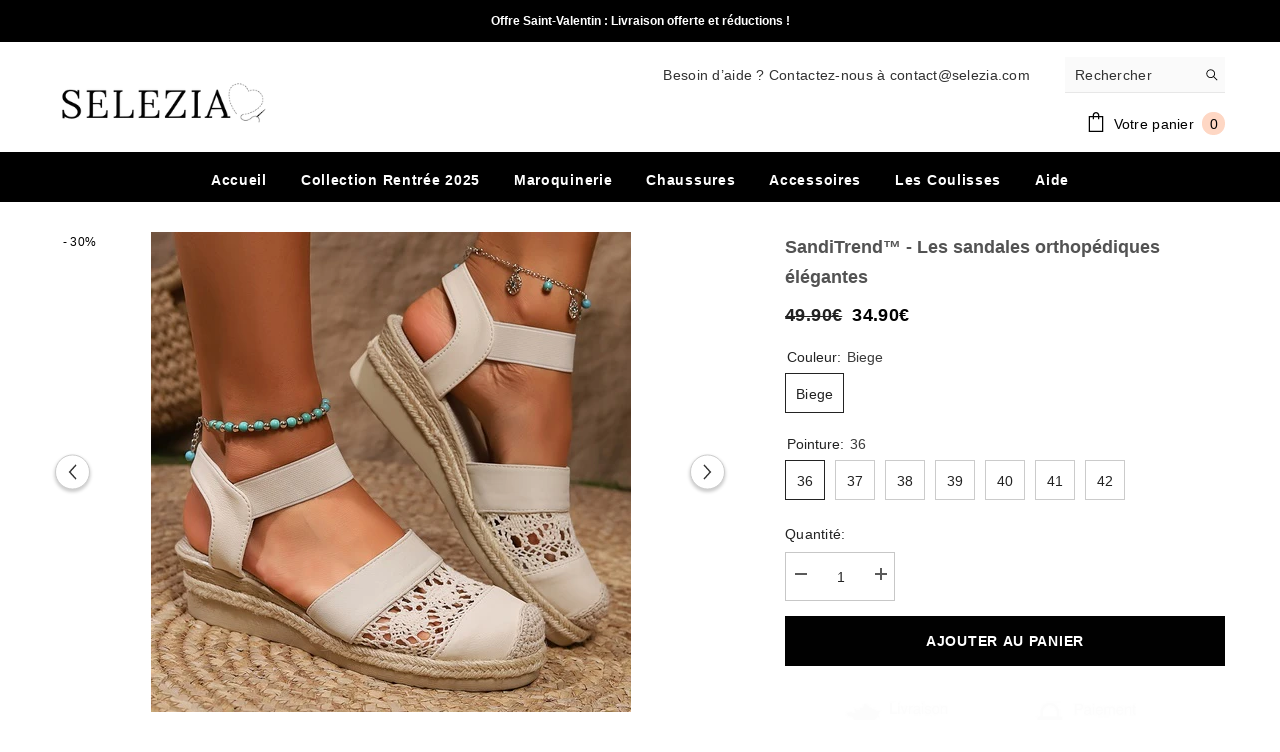

--- FILE ---
content_type: text/html; charset=utf-8
request_url: https://selezia.com/fr-be/products/sanditrend?variant=52409549848925&section_id=template--23831159963997__main
body_size: 10658
content:
<div id="shopify-section-template--23831159963997__main" class="shopify-section"><link href="//selezia.com/cdn/shop/t/7/assets/component-product.css?v=150942539386684726291728739739" rel="stylesheet" type="text/css" media="all" />
<link href="//selezia.com/cdn/shop/t/7/assets/component-price.css?v=113014100369699422931728739739" rel="stylesheet" type="text/css" media="all" />
<link href="//selezia.com/cdn/shop/t/7/assets/component-badge.css?v=58385199191654577521728739738" rel="stylesheet" type="text/css" media="all" />
<link href="//selezia.com/cdn/shop/t/7/assets/component-rte.css?v=131360998505457786651728739739" rel="stylesheet" type="text/css" media="all" />
<link href="//selezia.com/cdn/shop/t/7/assets/component-share.css?v=23553761141326501681728739739" rel="stylesheet" type="text/css" media="all" />
<link href="//selezia.com/cdn/shop/t/7/assets/component-tab.css?v=140244687997670630881728739739" rel="stylesheet" type="text/css" media="all" />
<link href="//selezia.com/cdn/shop/t/7/assets/component-product-form.css?v=22444863787356217611728739739" rel="stylesheet" type="text/css" media="all" />
<link href="//selezia.com/cdn/shop/t/7/assets/component-grid.css?v=14116691739327510611728739739" rel="stylesheet" type="text/css" media="all" />




    <style type="text/css">
    #ProductSection-template--23831159963997__main .productView-thumbnail .productView-thumbnail-link:after{
        padding-bottom: 148%;
    }

    #ProductSection-template--23831159963997__main .cursor-wrapper .counter {
        color: #191919;
    }

    #ProductSection-template--23831159963997__main .cursor-wrapper .counter #count-image:before {
        background-color: #191919;
    }

    #ProductSection-template--23831159963997__main .custom-cursor__inner .arrow:before,
    #ProductSection-template--23831159963997__main .custom-cursor__inner .arrow:after {
        background-color: #000000;
    }

    #ProductSection-template--23831159963997__main .tabs-contents .toggleLink,
    #ProductSection-template--23831159963997__main .tabs .tab .tab-title {
        font-size: 16px;
        font-weight: 600;
        text-transform: none;
        padding-top: 15px;
        padding-bottom: 15px;
    }

    

    

    @media (max-width: 1024px) {
        
    }

    @media (max-width: 550px) {
        #ProductSection-template--23831159963997__main .tabs-contents .toggleLink,
        #ProductSection-template--23831159963997__main .tabs .tab .tab-title {
            font-size: 15px;
        }
    }

    @media (max-width: 767px) {
        #ProductSection-template--23831159963997__main {
            padding-top: 0px;
            padding-bottom: 0px;
        }
        
        
        
    }

    @media (min-width: 1025px) {
        
    }

    @media (min-width: 768px) and (max-width: 1199px) {
        #ProductSection-template--23831159963997__main {
            padding-top: 0px;
            padding-bottom: 0px;
        }
    }

    @media (min-width: 1200px) {
        #ProductSection-template--23831159963997__main {
            padding-top: 30px;
            padding-bottom: 0px;
        }
    }
</style>
<script>
    window.product_inven_array_9559644569949 = {
        
            '52409549848925': '0',
        
            '52409549914461': '-1',
        
            '52409549947229': '-2',
        
            '52409549979997': '0',
        
            '52409550012765': '-1',
        
            '52409550045533': '0',
        
            '52409550078301': '0',
        
    };

    window.selling_array_9559644569949 = {
        
            '52409549848925': 'deny',
        
            '52409549914461': 'deny',
        
            '52409549947229': 'deny',
        
            '52409549979997': 'deny',
        
            '52409550012765': 'deny',
        
            '52409550045533': 'deny',
        
            '52409550078301': 'deny',
        
    };

    window.subtotal = {
        show: false,
        style: 2,
        text: `Add to cart - [value]`
    };
  
    window.variant_image_group = true;
  
</script><div class="vertical product-details product-default" data-section-id="template--23831159963997__main" data-section-type="product" id="ProductSection-template--23831159963997__main" data-has-combo="false" data-image-opo>
    
    <div class="container productView-container">
        <div class="productView halo-productView layout-3 positionMainImage--left productView-sticky" data-product-handle="sanditrend"><div class="productView-top">
                    <div class="halo-productView-left productView-images clearfix scroll-trigger animate--fade-in" data-image-gallery><div class="productView-images-wrapper" data-video-popup>
                            <div class="productView-image-wrapper"><div class="productView-badge has-badge-js badge-left halo-productBadges halo-productBadges--left date- date1-"
        
        data-text-sale-badge="- "
        data-new-badge-number=""
    ><span class="badge sale-badge" aria-hidden="true">-30%</span></div>
<div class="productView-nav style-1 image-fit-unset" 
                                    data-image-gallery-main
                                    data-arrows-desk="true"
                                    data-arrows-mobi="true"
                                    data-counter-mobi="true"
                                    data-media-count="6"
                                ><div class="productView-image productView-image-portrait filter-sanditrend™---les-sandales-orthopédiques-élégantes fit-unset" data-index="1">
                                                    <div class="productView-img-container product-single__media" data-media-id="50121470345565"
                                                        
                                                    >
                                                        <div 
                                                            class="media" 
                                                             data-zoom-image="//selezia.com/cdn/shop/files/07bc146c-bb0f-4c36-87c3-ceca763c90ad_510d363c-fbb1-47d6-9f27-148c07401e0a.jpg?v=1721291311" 
                                                            
                                                        >
                                                            <img id="product-featured-image-50121470345565"
                                                                srcset="//selezia.com/cdn/shop/files/07bc146c-bb0f-4c36-87c3-ceca763c90ad_510d363c-fbb1-47d6-9f27-148c07401e0a.jpg?v=1721291311"
                                                                src="//selezia.com/cdn/shop/files/07bc146c-bb0f-4c36-87c3-ceca763c90ad_510d363c-fbb1-47d6-9f27-148c07401e0a.jpg?v=1721291311"
                                                                data-src="//selezia.com/cdn/shop/files/07bc146c-bb0f-4c36-87c3-ceca763c90ad_510d363c-fbb1-47d6-9f27-148c07401e0a.jpg?v=1721291311"
                                                                alt=""
                                                                sizes="(min-width: 2000px) 1500px, (min-width: 1200px) 1200px, (min-width: 768px) calc((100vw - 30px) / 2), calc(100vw - 20px)"
                                                                width="480"
                                                                height="480"
                                                                data-sizes="auto"
                                                                data-main-image
                                                                data-index="1"
                                                                data-cursor-image
                                                                
                                                            /></div>
                                                    </div>
                                                </div><div class="productView-image productView-image-portrait filter-sanditrend™---les-sandales-orthopédiques-élégantes fit-unset" data-index="2">
                                                    <div class="productView-img-container product-single__media" data-media-id="50121470378333"
                                                        
                                                    >
                                                        <div 
                                                            class="media" 
                                                             data-zoom-image="//selezia.com/cdn/shop/files/8996b744-a04a-4ec9-afb8-9a5146651976_c1b6a43d-b1f6-45ac-a49d-ce5a1129db80.jpg?v=1721291311" 
                                                            
                                                        >
                                                            <img id="product-featured-image-50121470378333"
                                                                data-srcset="//selezia.com/cdn/shop/files/8996b744-a04a-4ec9-afb8-9a5146651976_c1b6a43d-b1f6-45ac-a49d-ce5a1129db80.jpg?v=1721291311"
                                                                
                                                                data-src="//selezia.com/cdn/shop/files/8996b744-a04a-4ec9-afb8-9a5146651976_c1b6a43d-b1f6-45ac-a49d-ce5a1129db80.jpg?v=1721291311"
                                                                alt=""
                                                                sizes="(min-width: 2000px) 1500px, (min-width: 1200px) 1200px, (min-width: 768px) calc((100vw - 30px) / 2), calc(100vw - 20px)"
                                                                width="480"
                                                                height="480"
                                                                data-sizes="auto"
                                                                data-main-image
                                                                data-index="2"
                                                                data-cursor-image
                                                                class="lazyload" loading="lazy"
                                                            /><span class="data-lazy-loading"></span></div>
                                                    </div>
                                                </div><div class="productView-image productView-image-portrait filter-sanditrend™---les-sandales-orthopédiques-élégantes fit-unset" data-index="3">
                                                    <div class="productView-img-container product-single__media" data-media-id="50121470411101"
                                                        
                                                    >
                                                        <div 
                                                            class="media" 
                                                             data-zoom-image="//selezia.com/cdn/shop/files/a2256e7c-4938-4c2c-a12b-f7d9aedcd597_fc55c0ff-3f32-47c9-b02f-f342ca7ad981.jpg?v=1721291311" 
                                                            
                                                        >
                                                            <img id="product-featured-image-50121470411101"
                                                                data-srcset="//selezia.com/cdn/shop/files/a2256e7c-4938-4c2c-a12b-f7d9aedcd597_fc55c0ff-3f32-47c9-b02f-f342ca7ad981.jpg?v=1721291311"
                                                                
                                                                data-src="//selezia.com/cdn/shop/files/a2256e7c-4938-4c2c-a12b-f7d9aedcd597_fc55c0ff-3f32-47c9-b02f-f342ca7ad981.jpg?v=1721291311"
                                                                alt=""
                                                                sizes="(min-width: 2000px) 1500px, (min-width: 1200px) 1200px, (min-width: 768px) calc((100vw - 30px) / 2), calc(100vw - 20px)"
                                                                width="480"
                                                                height="480"
                                                                data-sizes="auto"
                                                                data-main-image
                                                                data-index="3"
                                                                data-cursor-image
                                                                class="lazyload" loading="lazy"
                                                            /><span class="data-lazy-loading"></span></div>
                                                    </div>
                                                </div><div class="productView-image productView-image-portrait filter-sanditrend™---les-sandales-orthopédiques-élégantes fit-unset" data-index="4">
                                                    <div class="productView-img-container product-single__media" data-media-id="50121470443869"
                                                        
                                                    >
                                                        <div 
                                                            class="media" 
                                                             data-zoom-image="//selezia.com/cdn/shop/files/d1bcf6d4-8876-4641-8753-b1f02fe0851b_2164e8fe-337c-4653-8a15-e72dbbe0e81f.jpg?v=1721291312" 
                                                            
                                                        >
                                                            <img id="product-featured-image-50121470443869"
                                                                data-srcset="//selezia.com/cdn/shop/files/d1bcf6d4-8876-4641-8753-b1f02fe0851b_2164e8fe-337c-4653-8a15-e72dbbe0e81f.jpg?v=1721291312"
                                                                
                                                                data-src="//selezia.com/cdn/shop/files/d1bcf6d4-8876-4641-8753-b1f02fe0851b_2164e8fe-337c-4653-8a15-e72dbbe0e81f.jpg?v=1721291312"
                                                                alt=""
                                                                sizes="(min-width: 2000px) 1500px, (min-width: 1200px) 1200px, (min-width: 768px) calc((100vw - 30px) / 2), calc(100vw - 20px)"
                                                                width="480"
                                                                height="480"
                                                                data-sizes="auto"
                                                                data-main-image
                                                                data-index="4"
                                                                data-cursor-image
                                                                class="lazyload" loading="lazy"
                                                            /><span class="data-lazy-loading"></span></div>
                                                    </div>
                                                </div><div class="productView-image productView-image-portrait filter-sanditrend™---les-sandales-orthopédiques-élégantes fit-unset" data-index="5">
                                                    <div class="productView-img-container product-single__media" data-media-id="50121470476637"
                                                        
                                                    >
                                                        <div 
                                                            class="media" 
                                                             data-zoom-image="//selezia.com/cdn/shop/files/ea77b6f0-0d4c-46ca-b81b-390733b7ced0_11131ac6-b05e-45f2-a34c-46fe63826e3d.jpg?v=1721291311" 
                                                            
                                                        >
                                                            <img id="product-featured-image-50121470476637"
                                                                data-srcset="//selezia.com/cdn/shop/files/ea77b6f0-0d4c-46ca-b81b-390733b7ced0_11131ac6-b05e-45f2-a34c-46fe63826e3d.jpg?v=1721291311"
                                                                
                                                                data-src="//selezia.com/cdn/shop/files/ea77b6f0-0d4c-46ca-b81b-390733b7ced0_11131ac6-b05e-45f2-a34c-46fe63826e3d.jpg?v=1721291311"
                                                                alt=""
                                                                sizes="(min-width: 2000px) 1500px, (min-width: 1200px) 1200px, (min-width: 768px) calc((100vw - 30px) / 2), calc(100vw - 20px)"
                                                                width="480"
                                                                height="480"
                                                                data-sizes="auto"
                                                                data-main-image
                                                                data-index="5"
                                                                data-cursor-image
                                                                class="lazyload" loading="lazy"
                                                            /><span class="data-lazy-loading"></span></div>
                                                    </div>
                                                </div><div class="productView-image productView-image-portrait filter-sanditrend™---les-sandales-orthopédiques-élégantes fit-unset" data-index="6">
                                                    <div class="productView-img-container product-single__media" data-media-id="50121470312797"
                                                        
                                                    >
                                                        <div 
                                                            class="media" 
                                                             data-zoom-image="//selezia.com/cdn/shop/files/2f1f7831-9c7d-4dbc-a665-4f31ae123b70.jpg?v=1721291310" 
                                                            
                                                        >
                                                            <img id="product-featured-image-50121470312797"
                                                                data-srcset="//selezia.com/cdn/shop/files/2f1f7831-9c7d-4dbc-a665-4f31ae123b70.jpg?v=1721291310"
                                                                
                                                                data-src="//selezia.com/cdn/shop/files/2f1f7831-9c7d-4dbc-a665-4f31ae123b70.jpg?v=1721291310"
                                                                alt=""
                                                                sizes="(min-width: 2000px) 1500px, (min-width: 1200px) 1200px, (min-width: 768px) calc((100vw - 30px) / 2), calc(100vw - 20px)"
                                                                width="480"
                                                                height="480"
                                                                data-sizes="auto"
                                                                data-main-image
                                                                data-index="6"
                                                                data-cursor-image
                                                                class="lazyload" loading="lazy"
                                                            /><span class="data-lazy-loading"></span></div>
                                                    </div>
                                                </div></div><div class="productView-videoPopup"></div></div><div class="productView-thumbnail-wrapper">
                                    <div class="productView-for clearfix" data-max-thumbnail-to-show="4"><div class="productView-thumbnail filter-sanditrend™---les-sandales-orthopédiques-élégantes" data-media-id="template--23831159963997__main-50121470345565">
                                                        <div class="productView-thumbnail-link" data-image="//selezia.com/cdn/shop/files/07bc146c-bb0f-4c36-87c3-ceca763c90ad_510d363c-fbb1-47d6-9f27-148c07401e0a_large.jpg?v=1721291311">
                                                            <img srcset="//selezia.com/cdn/shop/files/07bc146c-bb0f-4c36-87c3-ceca763c90ad_510d363c-fbb1-47d6-9f27-148c07401e0a_medium.jpg?v=1721291311" src="//selezia.com/cdn/shop/files/07bc146c-bb0f-4c36-87c3-ceca763c90ad_510d363c-fbb1-47d6-9f27-148c07401e0a_medium.jpg?v=1721291311" alt="SandiTrend™ - Les sandales orthopédiques élégantes"  /></div>
                                                    </div><div class="productView-thumbnail filter-sanditrend™---les-sandales-orthopédiques-élégantes" data-media-id="template--23831159963997__main-50121470378333">
                                                        <div class="productView-thumbnail-link" data-image="//selezia.com/cdn/shop/files/8996b744-a04a-4ec9-afb8-9a5146651976_c1b6a43d-b1f6-45ac-a49d-ce5a1129db80_large.jpg?v=1721291311">
                                                            <img srcset="//selezia.com/cdn/shop/files/8996b744-a04a-4ec9-afb8-9a5146651976_c1b6a43d-b1f6-45ac-a49d-ce5a1129db80_medium.jpg?v=1721291311" src="//selezia.com/cdn/shop/files/8996b744-a04a-4ec9-afb8-9a5146651976_c1b6a43d-b1f6-45ac-a49d-ce5a1129db80_medium.jpg?v=1721291311" alt="SandiTrend™ - Les sandales orthopédiques élégantes"  /></div>
                                                    </div><div class="productView-thumbnail filter-sanditrend™---les-sandales-orthopédiques-élégantes" data-media-id="template--23831159963997__main-50121470411101">
                                                        <div class="productView-thumbnail-link" data-image="//selezia.com/cdn/shop/files/a2256e7c-4938-4c2c-a12b-f7d9aedcd597_fc55c0ff-3f32-47c9-b02f-f342ca7ad981_large.jpg?v=1721291311">
                                                            <img srcset="//selezia.com/cdn/shop/files/a2256e7c-4938-4c2c-a12b-f7d9aedcd597_fc55c0ff-3f32-47c9-b02f-f342ca7ad981_medium.jpg?v=1721291311" src="//selezia.com/cdn/shop/files/a2256e7c-4938-4c2c-a12b-f7d9aedcd597_fc55c0ff-3f32-47c9-b02f-f342ca7ad981_medium.jpg?v=1721291311" alt="SandiTrend™ - Les sandales orthopédiques élégantes"  /></div>
                                                    </div><div class="productView-thumbnail filter-sanditrend™---les-sandales-orthopédiques-élégantes" data-media-id="template--23831159963997__main-50121470443869">
                                                        <div class="productView-thumbnail-link" data-image="//selezia.com/cdn/shop/files/d1bcf6d4-8876-4641-8753-b1f02fe0851b_2164e8fe-337c-4653-8a15-e72dbbe0e81f_large.jpg?v=1721291312">
                                                            <img srcset="//selezia.com/cdn/shop/files/d1bcf6d4-8876-4641-8753-b1f02fe0851b_2164e8fe-337c-4653-8a15-e72dbbe0e81f_medium.jpg?v=1721291312" src="//selezia.com/cdn/shop/files/d1bcf6d4-8876-4641-8753-b1f02fe0851b_2164e8fe-337c-4653-8a15-e72dbbe0e81f_medium.jpg?v=1721291312" alt="SandiTrend™ - Les sandales orthopédiques élégantes"  /></div>
                                                    </div><div class="productView-thumbnail filter-sanditrend™---les-sandales-orthopédiques-élégantes" data-media-id="template--23831159963997__main-50121470476637">
                                                        <div class="productView-thumbnail-link" data-image="//selezia.com/cdn/shop/files/ea77b6f0-0d4c-46ca-b81b-390733b7ced0_11131ac6-b05e-45f2-a34c-46fe63826e3d_large.jpg?v=1721291311">
                                                            <img data-srcset="//selezia.com/cdn/shop/files/ea77b6f0-0d4c-46ca-b81b-390733b7ced0_11131ac6-b05e-45f2-a34c-46fe63826e3d_medium.jpg?v=1721291311"  alt="SandiTrend™ - Les sandales orthopédiques élégantes" class="lazyload" loading="lazy" /><span class="data-lazy-loading"></span></div>
                                                    </div><div class="productView-thumbnail filter-sanditrend™---les-sandales-orthopédiques-élégantes" data-media-id="template--23831159963997__main-50121470312797">
                                                        <div class="productView-thumbnail-link" data-image="//selezia.com/cdn/shop/files/2f1f7831-9c7d-4dbc-a665-4f31ae123b70_large.jpg?v=1721291310">
                                                            <img data-srcset="//selezia.com/cdn/shop/files/2f1f7831-9c7d-4dbc-a665-4f31ae123b70_medium.jpg?v=1721291310"  alt="SandiTrend™ - Les sandales orthopédiques élégantes" class="lazyload" loading="lazy" /><span class="data-lazy-loading"></span></div>
                                                    </div></div>
                                </div></div>
                    </div>
                    <div class="halo-productView-right productView-details clearfix">
                        <div class="productView-product clearfix"><div class="productView-moreItem scroll-trigger animate--slide-in"
                                            style="--spacing-top: 0px;
                                            --spacing-bottom: 10px"
                                        >
                                            <h1 class="productView-title" style="--color-title: #535353;--fontsize-text: 18px;--fontsize-mb-text: 14px;"><span>SandiTrend™ - Les sandales orthopédiques élégantes</span></h1>
                                        </div>
                                        <div class="productView-moreItem scroll-trigger animate--slide-in"
                                            style="--spacing-top: 0px;
                                            --spacing-bottom: 17px;
                                            --fontsize-text: 18px"
                                        >
                                            
                                                <div class="productView-price no-js-hidden clearfix" id="product-price-9559644569949"><div class="price price--medium price--on-sale ">
    <dl><div class="price__regular"><dd class="price__last"><span class="price-item price-item--regular">34.90€</span></dd>
        </div>
        <div class="price__sale"><dd class="price__compare" data-compare="4990"><s class="price-item price-item--regular">49.90€</s></dd><dd class="price__last" data-last="3490"><span class="price-item price-item--sale">34.90€</span></dd></div>
        <small class="unit-price caption hidden">
            <dt class="visually-hidden">Unit price</dt>
            <dd class="price__last"><span></span><span aria-hidden="true">/</span><span class="visually-hidden">&nbsp;per&nbsp;</span><span></span></dd>
        </small>
    </dl>
</div>
</div>
                                        </div>
                                            <div class="productView-moreItem productView-moreItem-product-variant scroll-trigger animate--slide-in"
                                                style="--spacing-top: 0px;
                                                --spacing-bottom: 0px"
                                            ><div class="productView-options" style="--color-border: #e6e6e6" data-lang="fr" data-default-lang="be"><div class="productView-variants halo-productOptions" id="product-option-9559644569949"  data-type="button"><variant-radios class="no-js-hidden product-option has-default" data-product="9559644569949" data-section="template--23831159963997__main" data-url="/fr-be/products/sanditrend"><fieldset class="js product-form__input clearfix" data-product-attribute="set-rectangle" data-option-index="0">
                            <legend class="form__label">
                                Couleur:
                                <span data-header-option>
                                    Biege
                                </span>
                            </legend><input class="product-form__radio" type="radio" id="option-9559644569949-Couleur-0"
                                        name="Couleur"
                                        value="Biege"
                                        checked
                                        
                                        data-variant-id="52409549848925"
                                    ><label class="product-form__label available" for="option-9559644569949-Couleur-0" data-variant-id="52409549848925">
                                            <span class="text">Biege</span>
                                        </label></fieldset><fieldset class="js product-form__input clearfix" data-product-attribute="set-rectangle" data-option-index="1">
                            <legend class="form__label">
                                Pointure:
                                <span data-header-option>
                                    36
                                </span>
                            </legend><input class="product-form__radio" type="radio" id="option-9559644569949-Pointure-0"
                                        name="Pointure"
                                        value="36"
                                        checked
                                        
                                        data-variant-id="52409549848925"
                                    ><label class="product-form__label available" for="option-9559644569949-Pointure-0" data-variant-id="52409549848925">
                                            <span class="text">36</span>
                                        </label><input class="product-form__radio" type="radio" id="option-9559644569949-Pointure-1"
                                        name="Pointure"
                                        value="37"
                                        
                                        
                                        data-variant-id="52409549914461"
                                    ><label class="product-form__label available" for="option-9559644569949-Pointure-1" data-variant-id="52409549914461">
                                            <span class="text">37</span>
                                        </label><input class="product-form__radio" type="radio" id="option-9559644569949-Pointure-2"
                                        name="Pointure"
                                        value="38"
                                        
                                        
                                        data-variant-id="52409549947229"
                                    ><label class="product-form__label available" for="option-9559644569949-Pointure-2" data-variant-id="52409549947229">
                                            <span class="text">38</span>
                                        </label><input class="product-form__radio" type="radio" id="option-9559644569949-Pointure-3"
                                        name="Pointure"
                                        value="39"
                                        
                                        
                                        data-variant-id="52409549979997"
                                    ><label class="product-form__label available" for="option-9559644569949-Pointure-3" data-variant-id="52409549979997">
                                            <span class="text">39</span>
                                        </label><input class="product-form__radio" type="radio" id="option-9559644569949-Pointure-4"
                                        name="Pointure"
                                        value="40"
                                        
                                        
                                        data-variant-id="52409550012765"
                                    ><label class="product-form__label available" for="option-9559644569949-Pointure-4" data-variant-id="52409550012765">
                                            <span class="text">40</span>
                                        </label><input class="product-form__radio" type="radio" id="option-9559644569949-Pointure-5"
                                        name="Pointure"
                                        value="41"
                                        
                                        
                                        data-variant-id="52409550045533"
                                    ><label class="product-form__label available" for="option-9559644569949-Pointure-5" data-variant-id="52409550045533">
                                            <span class="text">41</span>
                                        </label><input class="product-form__radio" type="radio" id="option-9559644569949-Pointure-6"
                                        name="Pointure"
                                        value="42"
                                        
                                        
                                        data-variant-id="52409550078301"
                                    ><label class="product-form__label available" for="option-9559644569949-Pointure-6" data-variant-id="52409550078301">
                                            <span class="text">42</span>
                                        </label></fieldset><script type="application/json">
                        [{"id":52409549848925,"title":"Biege \/ 36","option1":"Biege","option2":"36","option3":null,"sku":"","requires_shipping":true,"taxable":false,"featured_image":{"id":57584750854493,"product_id":9559644569949,"position":3,"created_at":"2024-07-18T10:28:29+02:00","updated_at":"2024-07-18T10:28:31+02:00","alt":null,"width":480,"height":480,"src":"\/\/selezia.com\/cdn\/shop\/files\/a2256e7c-4938-4c2c-a12b-f7d9aedcd597_fc55c0ff-3f32-47c9-b02f-f342ca7ad981.jpg?v=1721291311","variant_ids":[52409549848925,52409549914461,52409549947229,52409549979997,52409550012765,52409550045533,52409550078301]},"available":true,"name":"SandiTrend™ - Les sandales orthopédiques élégantes - Biege \/ 36","public_title":"Biege \/ 36","options":["Biege","36"],"price":3490,"weight":0,"compare_at_price":4990,"inventory_management":null,"barcode":"","featured_media":{"alt":null,"id":50121470411101,"position":3,"preview_image":{"aspect_ratio":1.0,"height":480,"width":480,"src":"\/\/selezia.com\/cdn\/shop\/files\/a2256e7c-4938-4c2c-a12b-f7d9aedcd597_fc55c0ff-3f32-47c9-b02f-f342ca7ad981.jpg?v=1721291311"}},"requires_selling_plan":false,"selling_plan_allocations":[]},{"id":52409549914461,"title":"Biege \/ 37","option1":"Biege","option2":"37","option3":null,"sku":"","requires_shipping":true,"taxable":false,"featured_image":{"id":57584750854493,"product_id":9559644569949,"position":3,"created_at":"2024-07-18T10:28:29+02:00","updated_at":"2024-07-18T10:28:31+02:00","alt":null,"width":480,"height":480,"src":"\/\/selezia.com\/cdn\/shop\/files\/a2256e7c-4938-4c2c-a12b-f7d9aedcd597_fc55c0ff-3f32-47c9-b02f-f342ca7ad981.jpg?v=1721291311","variant_ids":[52409549848925,52409549914461,52409549947229,52409549979997,52409550012765,52409550045533,52409550078301]},"available":true,"name":"SandiTrend™ - Les sandales orthopédiques élégantes - Biege \/ 37","public_title":"Biege \/ 37","options":["Biege","37"],"price":3490,"weight":0,"compare_at_price":4990,"inventory_management":null,"barcode":"","featured_media":{"alt":null,"id":50121470411101,"position":3,"preview_image":{"aspect_ratio":1.0,"height":480,"width":480,"src":"\/\/selezia.com\/cdn\/shop\/files\/a2256e7c-4938-4c2c-a12b-f7d9aedcd597_fc55c0ff-3f32-47c9-b02f-f342ca7ad981.jpg?v=1721291311"}},"requires_selling_plan":false,"selling_plan_allocations":[]},{"id":52409549947229,"title":"Biege \/ 38","option1":"Biege","option2":"38","option3":null,"sku":"","requires_shipping":true,"taxable":false,"featured_image":{"id":57584750854493,"product_id":9559644569949,"position":3,"created_at":"2024-07-18T10:28:29+02:00","updated_at":"2024-07-18T10:28:31+02:00","alt":null,"width":480,"height":480,"src":"\/\/selezia.com\/cdn\/shop\/files\/a2256e7c-4938-4c2c-a12b-f7d9aedcd597_fc55c0ff-3f32-47c9-b02f-f342ca7ad981.jpg?v=1721291311","variant_ids":[52409549848925,52409549914461,52409549947229,52409549979997,52409550012765,52409550045533,52409550078301]},"available":true,"name":"SandiTrend™ - Les sandales orthopédiques élégantes - Biege \/ 38","public_title":"Biege \/ 38","options":["Biege","38"],"price":3490,"weight":0,"compare_at_price":4990,"inventory_management":null,"barcode":"","featured_media":{"alt":null,"id":50121470411101,"position":3,"preview_image":{"aspect_ratio":1.0,"height":480,"width":480,"src":"\/\/selezia.com\/cdn\/shop\/files\/a2256e7c-4938-4c2c-a12b-f7d9aedcd597_fc55c0ff-3f32-47c9-b02f-f342ca7ad981.jpg?v=1721291311"}},"requires_selling_plan":false,"selling_plan_allocations":[]},{"id":52409549979997,"title":"Biege \/ 39","option1":"Biege","option2":"39","option3":null,"sku":"","requires_shipping":true,"taxable":false,"featured_image":{"id":57584750854493,"product_id":9559644569949,"position":3,"created_at":"2024-07-18T10:28:29+02:00","updated_at":"2024-07-18T10:28:31+02:00","alt":null,"width":480,"height":480,"src":"\/\/selezia.com\/cdn\/shop\/files\/a2256e7c-4938-4c2c-a12b-f7d9aedcd597_fc55c0ff-3f32-47c9-b02f-f342ca7ad981.jpg?v=1721291311","variant_ids":[52409549848925,52409549914461,52409549947229,52409549979997,52409550012765,52409550045533,52409550078301]},"available":true,"name":"SandiTrend™ - Les sandales orthopédiques élégantes - Biege \/ 39","public_title":"Biege \/ 39","options":["Biege","39"],"price":3490,"weight":0,"compare_at_price":4990,"inventory_management":null,"barcode":"","featured_media":{"alt":null,"id":50121470411101,"position":3,"preview_image":{"aspect_ratio":1.0,"height":480,"width":480,"src":"\/\/selezia.com\/cdn\/shop\/files\/a2256e7c-4938-4c2c-a12b-f7d9aedcd597_fc55c0ff-3f32-47c9-b02f-f342ca7ad981.jpg?v=1721291311"}},"requires_selling_plan":false,"selling_plan_allocations":[]},{"id":52409550012765,"title":"Biege \/ 40","option1":"Biege","option2":"40","option3":null,"sku":"","requires_shipping":true,"taxable":false,"featured_image":{"id":57584750854493,"product_id":9559644569949,"position":3,"created_at":"2024-07-18T10:28:29+02:00","updated_at":"2024-07-18T10:28:31+02:00","alt":null,"width":480,"height":480,"src":"\/\/selezia.com\/cdn\/shop\/files\/a2256e7c-4938-4c2c-a12b-f7d9aedcd597_fc55c0ff-3f32-47c9-b02f-f342ca7ad981.jpg?v=1721291311","variant_ids":[52409549848925,52409549914461,52409549947229,52409549979997,52409550012765,52409550045533,52409550078301]},"available":true,"name":"SandiTrend™ - Les sandales orthopédiques élégantes - Biege \/ 40","public_title":"Biege \/ 40","options":["Biege","40"],"price":3490,"weight":0,"compare_at_price":4990,"inventory_management":null,"barcode":"","featured_media":{"alt":null,"id":50121470411101,"position":3,"preview_image":{"aspect_ratio":1.0,"height":480,"width":480,"src":"\/\/selezia.com\/cdn\/shop\/files\/a2256e7c-4938-4c2c-a12b-f7d9aedcd597_fc55c0ff-3f32-47c9-b02f-f342ca7ad981.jpg?v=1721291311"}},"requires_selling_plan":false,"selling_plan_allocations":[]},{"id":52409550045533,"title":"Biege \/ 41","option1":"Biege","option2":"41","option3":null,"sku":"","requires_shipping":true,"taxable":false,"featured_image":{"id":57584750854493,"product_id":9559644569949,"position":3,"created_at":"2024-07-18T10:28:29+02:00","updated_at":"2024-07-18T10:28:31+02:00","alt":null,"width":480,"height":480,"src":"\/\/selezia.com\/cdn\/shop\/files\/a2256e7c-4938-4c2c-a12b-f7d9aedcd597_fc55c0ff-3f32-47c9-b02f-f342ca7ad981.jpg?v=1721291311","variant_ids":[52409549848925,52409549914461,52409549947229,52409549979997,52409550012765,52409550045533,52409550078301]},"available":true,"name":"SandiTrend™ - Les sandales orthopédiques élégantes - Biege \/ 41","public_title":"Biege \/ 41","options":["Biege","41"],"price":3490,"weight":0,"compare_at_price":4990,"inventory_management":null,"barcode":"","featured_media":{"alt":null,"id":50121470411101,"position":3,"preview_image":{"aspect_ratio":1.0,"height":480,"width":480,"src":"\/\/selezia.com\/cdn\/shop\/files\/a2256e7c-4938-4c2c-a12b-f7d9aedcd597_fc55c0ff-3f32-47c9-b02f-f342ca7ad981.jpg?v=1721291311"}},"requires_selling_plan":false,"selling_plan_allocations":[]},{"id":52409550078301,"title":"Biege \/ 42","option1":"Biege","option2":"42","option3":null,"sku":"","requires_shipping":true,"taxable":false,"featured_image":{"id":57584750854493,"product_id":9559644569949,"position":3,"created_at":"2024-07-18T10:28:29+02:00","updated_at":"2024-07-18T10:28:31+02:00","alt":null,"width":480,"height":480,"src":"\/\/selezia.com\/cdn\/shop\/files\/a2256e7c-4938-4c2c-a12b-f7d9aedcd597_fc55c0ff-3f32-47c9-b02f-f342ca7ad981.jpg?v=1721291311","variant_ids":[52409549848925,52409549914461,52409549947229,52409549979997,52409550012765,52409550045533,52409550078301]},"available":true,"name":"SandiTrend™ - Les sandales orthopédiques élégantes - Biege \/ 42","public_title":"Biege \/ 42","options":["Biege","42"],"price":3490,"weight":0,"compare_at_price":4990,"inventory_management":null,"barcode":"","featured_media":{"alt":null,"id":50121470411101,"position":3,"preview_image":{"aspect_ratio":1.0,"height":480,"width":480,"src":"\/\/selezia.com\/cdn\/shop\/files\/a2256e7c-4938-4c2c-a12b-f7d9aedcd597_fc55c0ff-3f32-47c9-b02f-f342ca7ad981.jpg?v=1721291311"}},"requires_selling_plan":false,"selling_plan_allocations":[]}]
                    </script>
                </variant-radios></div>
        <noscript>
            <div class="product-form__input">
                <label class="form__label" for="Variants-template--23831159963997__main">
                    Product variants
                </label>
                <div class="select">
                <select name="id" id="Variants-template--23831159963997__main" class="select__select" form="product-form"><option
                            selected="selected"
                            
                            value="52409549848925"
                        >
                            Biege / 36

                            - 34.90€
                        </option><option
                            
                            
                            value="52409549914461"
                        >
                            Biege / 37

                            - 34.90€
                        </option><option
                            
                            
                            value="52409549947229"
                        >
                            Biege / 38

                            - 34.90€
                        </option><option
                            
                            
                            value="52409549979997"
                        >
                            Biege / 39

                            - 34.90€
                        </option><option
                            
                            
                            value="52409550012765"
                        >
                            Biege / 40

                            - 34.90€
                        </option><option
                            
                            
                            value="52409550045533"
                        >
                            Biege / 41

                            - 34.90€
                        </option><option
                            
                            
                            value="52409550078301"
                        >
                            Biege / 42

                            - 34.90€
                        </option></select>
            </div>
          </div>
        </noscript></div>
                                            </div>
                                        

<div class="productView-moreItem scroll-trigger animate--slide-in"
                                                    style="--spacing-top: 0px;
                                                    --spacing-bottom: 15px"
                                                ><div class="quantity_selector">
                                                            <quantity-input class="productView-quantity quantity__group quantity__group--2 quantity__style--1 clearfix">
	    <label class="form-label quantity__label" for="quantity-9559644569949-2">
	        Quantité:
	    </label>
	    <div class="quantity__container">
		    <button type="button" name="minus" class="minus btn-quantity">
		    	<span class="visually-hidden">Decrease quantity for SandiTrend™ - Les sandales orthopédiques élégantes</span>
		    </button>
		    <input class="form-input quantity__input" type="number" name="quantity" min="1" value="1" inputmode="numeric" pattern="[0-9]*" id="quantity-9559644569949-2" data-product="9559644569949" data-price="3490">
		    <button type="button" name="plus" class="plus btn-quantity">
		    	<span class="visually-hidden">Increase quantity for SandiTrend™ - Les sandales orthopédiques élégantes</span>
		    </button>
	    </div>
	</quantity-input>
                                                        </div></div>

                                            <div class="productView-moreItem"
                                                style="--spacing-top: 0px;
                                                --spacing-bottom: 15px"
                                            >
                                                <div class="productView-buttons"><form method="post" action="/fr-be/cart/add" id="product-form-installment-9559644569949" accept-charset="UTF-8" class="installment caption-large" enctype="multipart/form-data"><input type="hidden" name="form_type" value="product" /><input type="hidden" name="utf8" value="✓" /><input type="hidden" name="id" value="52409549848925">
        
<input type="hidden" name="product-id" value="9559644569949" /><input type="hidden" name="section-id" value="template--23831159963997__main" /></form><product-form class="productView-form product-form"><form method="post" action="/fr-be/cart/add" id="product-form-9559644569949" accept-charset="UTF-8" class="form" enctype="multipart/form-data" novalidate="novalidate" data-type="add-to-cart-form"><input type="hidden" name="form_type" value="product" /><input type="hidden" name="utf8" value="✓" /><div class="productView-group"><div class="pvGroup-row"><quantity-input class="productView-quantity quantity__group quantity__group--1 quantity__style--1 clearfix hidden">
	    <label class="form-label quantity__label" for="quantity-9559644569949">
	        Quantité:
	    </label>
	    <div class="quantity__container">
		    <button type="button" name="minus" class="minus btn-quantity">
		    	<span class="visually-hidden">Decrease quantity for SandiTrend™ - Les sandales orthopédiques élégantes</span>
		    </button>
		    <input class="form-input quantity__input" type="number" name="quantity" min="1" value="1" inputmode="numeric" pattern="[0-9]*" id="quantity-9559644569949" data-product="9559644569949" data-price="3490">
		    <button type="button" name="plus" class="plus btn-quantity">
		    	<span class="visually-hidden">Increase quantity for SandiTrend™ - Les sandales orthopédiques élégantes</span>
		    </button>
	    </div>
	</quantity-input>
<div class="productView-groupTop">
                        <div class="productView-action productView-action-2 scroll-trigger animate--slide-in" style="--atc-color: #ffffff;--atc-bg-color: #000000;--atc-border-color: #000000;--atc-color-hover: #232323;--atc-bg-color-hover: #ffffff;--atc-border-color-hover: #232323">
                            <input type="hidden" name="id" value="52409549848925">
                            <div class="product-form__buttons"><button type="submit" name="add" data-btn-addToCart class="product-form__submit button button--secondary an-vertical-shaking button-not-animation" id="product-add-to-cart">Ajouter au panier
</button></div>
                        </div></div>
                </div></div><input type="hidden" name="product-id" value="9559644569949" /><input type="hidden" name="section-id" value="template--23831159963997__main" /></form></product-form></div>
                                            </div>
                                        
<div class="productView-moreItem scroll-trigger animate--slide-in"
                                            style="--spacing-top: 0px;
                                            --spacing-bottom: 27px"
                                        ><div class="productView-pickUp">
    <link href="//selezia.com/cdn/shop/t/7/assets/component-pickup-availability.css?v=127460745919734912771728739739" rel="stylesheet" type="text/css" media="all" /><pickup-availability class="product__pickup-availabilities no-js-hidden"
        
        data-base-url="https://selezia.com/fr-be"
        data-variant-id="52409549848925"
        data-has-only-default-variant="false"
    >
        <template>
            <pickup-availability-preview class="pickup-availability-preview">
                <svg fill="none" aria-hidden="true" focusable="false" role="presentation" class="icon icon-unavailable" fill="none" viewBox="0 0 20 20"><path d="M13.94 3.94L10 7.878l-3.94-3.94A1.499 1.499 0 103.94 6.06L7.88 10l-3.94 3.94a1.499 1.499 0 102.12 2.12L10 12.12l3.94 3.94a1.497 1.497 0 002.12 0 1.499 1.499 0 000-2.12L12.122 10l3.94-3.94a1.499 1.499 0 10-2.121-2.12z"/></svg>

                <div class="pickup-availability-info">
                    <p class="caption-large">
                        Couldn&#39;t load pickup availability
                    </p>
                    <button class="pickup-availability-button button button--primary">
                        Refresh
                    </button>
                </div>
            </pickup-availability-preview>
        </template>
    </pickup-availability>
</div>
<script src="//selezia.com/cdn/shop/t/7/assets/pickup-availability.js?v=47691853550435826281728739740" defer="defer"></script>
</div><div class="productView-moreItem scroll-trigger animate--slide-in"
                                                style="--spacing-top: 0px;
                                                --spacing-bottom: 44px"
                                            >
                                                <div class="productView-securityImage"><ul class="list-unstyled clearfix"><li><img srcset="//selezia.com/cdn/shop/files/sous_le_panier_logo_e_2.png?v=1741895037" src="//selezia.com/cdn/shop/files/sous_le_panier_logo_e_2.png?v=1741895037" loading="lazy" alt="Selezia"></li></ul></div>
                                            </div><div id="shopify-block-AdUcwelk2ZVRaOUJYd__one_click_upsell_on_page_XKCha8" class="shopify-block shopify-app-block"><!-- BEGIN app snippet: widget --><section id="ocu-widget"></section><!-- END app snippet -->


</div>
<div class="productView-moreItem scroll-trigger animate--slide-in"
                                            style="--spacing-top: 0px;
                                            --spacing-bottom: 14px;"
                                        >
                                            <div class="product-customInformation text-left disabled" data-custom-information><div class="product-customInformation__icon">
            <svg version="1.1" id="Capa_1" xmlns="http://www.w3.org/2000/svg" viewbox="0 0 367.416 367.416" fill="#000000" xmlns:xlink="http://www.w3.org/1999/xlink" xml:space="preserve"><g id="SVGRepo_bgCarrier" stroke-width="0"></g><g id="SVGRepo_tracerCarrier" stroke-linecap="round" stroke-linejoin="round"></g><g id="SVGRepo_iconCarrier"> <g> <path style="fill:#030303;" d="M277.393,158.091V93.684C277.393,42.027,235.365,0,183.708,0c-51.653,0-93.684,42.027-93.684,93.684 v64.408H53.429v209.325h260.558V158.091H277.393z M119.301,93.684c0-35.512,28.896-64.408,64.407-64.408 c35.509,0,64.408,28.896,64.408,64.408v64.408H119.301V93.684z M284.711,338.14H82.706V187.368h7.319h187.368h7.318V338.14z"></path> </g> </g></svg>
        </div><div class="product-customInformation__content"><div class="product__text title"  
                    style="--fontsize-text:12px;
                    --color-title: #000000"
                >
                    <h2 class="title">Paiement 100% Sécurisé</h2></div><div class="product__text des"  
                    style="--fontsize-text:12px;
                    --color-des: #4d4d4d"
                >
                    Paiements protégés et sécurisés, au respect des normes françaises.
                </div></div></div>
                                        </div><div class="productView-moreItem scroll-trigger animate--slide-in"
                                            style="--spacing-top: 0px;
                                            --spacing-bottom: 12px;"
                                        >
                                            <div class="product-customInformation text-left" data-custom-information><div class="product-customInformation__icon">
            <svg aria-hidden="true" focusable="false" data-prefix="fal" data-icon="shipping-fast" role="img" xmlns="http://www.w3.org/2000/svg" viewbox="0 0 640 512"><path fill="currentColor" d="M280 192c4.4 0 8-3.6 8-8v-16c0-4.4-3.6-8-8-8H40c-4.4 0-8 3.6-8 8v16c0 4.4 3.6 8 8 8h240zm352 192h-24V275.9c0-16.8-6.8-33.3-18.8-45.2l-83.9-83.9c-11.8-12-28.3-18.8-45.2-18.8H416V78.6c0-25.7-22.2-46.6-49.4-46.6H113.4C86.2 32 64 52.9 64 78.6V96H8c-4.4 0-8 3.6-8 8v16c0 4.4 3.6 8 8 8h240c4.4 0 8-3.6 8-8v-16c0-4.4-3.6-8-8-8H96V78.6c0-8.1 7.8-14.6 17.4-14.6h253.2c9.6 0 17.4 6.5 17.4 14.6V384H207.6C193 364.7 170 352 144 352c-18.1 0-34.6 6.2-48 16.4V288H64v144c0 44.2 35.8 80 80 80s80-35.8 80-80c0-5.5-.6-10.8-1.6-16h195.2c-1.1 5.2-1.6 10.5-1.6 16 0 44.2 35.8 80 80 80s80-35.8 80-80c0-5.5-.6-10.8-1.6-16H632c4.4 0 8-3.6 8-8v-16c0-4.4-3.6-8-8-8zm-488 96c-26.5 0-48-21.5-48-48s21.5-48 48-48 48 21.5 48 48-21.5 48-48 48zm272-320h44.1c8.4 0 16.7 3.4 22.6 9.4l83.9 83.9c.8.8 1.1 1.9 1.8 2.8H416V160zm80 320c-26.5 0-48-21.5-48-48s21.5-48 48-48 48 21.5 48 48-21.5 48-48 48zm80-96h-16.4C545 364.7 522 352 496 352s-49 12.7-63.6 32H416v-96h160v96zM256 248v-16c0-4.4-3.6-8-8-8H8c-4.4 0-8 3.6-8 8v16c0 4.4 3.6 8 8 8h240c4.4 0 8-3.6 8-8z"></path></svg>
        </div><div class="product-customInformation__content"><div class="product__text title"  
                    style="--fontsize-text:12px;
                    --color-title: #000000"
                >
                    <h2 class="title">Livraison Gratuite</h2><svg xmlns="http://www.w3.org/2000/svg" aria-hidden="true" focusable="false" role="presentation" class="icon icon-info" viewBox="0 0 1024 1024"><path fill="#c2c8ce" d="M512 0c281.6 0 512 230.4 512 512s-230.4 512-512 512S0 793.6 0 512 230.4 0 512 0zm0 716.8c-42.667 0-76.8 34.133-76.8 68.267s34.133 68.266 76.8 68.266 76.8-34.133 76.8-68.266S554.667 716.8 512 716.8zm17.067-529.067c-136.534 0-221.867 76.8-221.867 187.734h128c0-51.2 34.133-85.334 93.867-85.334 51.2 0 85.333 34.134 85.333 76.8-8.533 42.667-17.067 59.734-68.267 93.867l-17.066 8.533c-59.734 34.134-85.334 76.8-85.334 153.6v25.6H563.2v-25.6c0-42.666 17.067-68.266 76.8-102.4 68.267-34.133 93.867-85.333 93.867-153.6 17.066-110.933-68.267-179.2-204.8-179.2z"></path></svg></div><div class="product__text des"  
                    style="--fontsize-text:12px;
                    --color-des: #4d4d4d"
                >
                    <p>Sans minimum d'achat !</p>
                </div></div><div class="product-customInformation__popup hidden">
            <div class="halo-text-format">
<p>🩷 Offre spéciale Octobre Rose : Livraison GRATUITE sur toute la boutique sans minimum d'achat, du 1ᵉʳ octobre au 31 octobre 2024.</p>				</div>
        </div></div>
                                        </div><div class="productView-moreItem scroll-trigger animate--slide-in"
                                            style="--spacing-top: 0px;
                                            --spacing-bottom: 14px;"
                                        >
                                            <div class="product-customInformation text-left" data-custom-information><div class="product-customInformation__icon">
            <svg aria-hidden="true" focusable="false" data-prefix="fal" data-icon="shield-alt" role="img" xmlns="http://www.w3.org/2000/svg" viewbox="0 0 512 512">
    <path fill="currentColor" d="M466.5 83.7l-192-80a48.15 48.15 0 0 0-36.9 0l-192 80C27.7 91.1 16 108.6 16 128c0 198.5 114.5 335.7 221.5 380.3 11.8 4.9 25.1 4.9 36.9 0C360.1 472.6 496 349.3 496 128c0-19.4-11.7-36.9-29.5-44.3zM262.2 478.8c-4 1.6-8.4 1.6-12.3 0C152 440 48 304 48 128c0-6.5 3.9-12.3 9.8-14.8l192-80c3.9-1.6 8.4-1.6 12.3 0l192 80c6 2.5 9.9 8.3 9.8 14.8.1 176-103.9 312-201.7 350.8zM256 411V100l-142.7 59.5c10.1 120.1 77.1 215 142.7 251.5zm-32-66.8c-36.4-39.9-65.8-97.8-76.1-164.5L224 148z"></path>
</svg>
        </div><div class="product-customInformation__content"><div class="product__text title"  
                    style="--fontsize-text:12px;
                    --color-title: #000000"
                >
                    <h2 class="title">Retours Gratuits</h2><svg xmlns="http://www.w3.org/2000/svg" aria-hidden="true" focusable="false" role="presentation" class="icon icon-info" viewBox="0 0 1024 1024"><path fill="#c2c8ce" d="M512 0c281.6 0 512 230.4 512 512s-230.4 512-512 512S0 793.6 0 512 230.4 0 512 0zm0 716.8c-42.667 0-76.8 34.133-76.8 68.267s34.133 68.266 76.8 68.266 76.8-34.133 76.8-68.266S554.667 716.8 512 716.8zm17.067-529.067c-136.534 0-221.867 76.8-221.867 187.734h128c0-51.2 34.133-85.334 93.867-85.334 51.2 0 85.333 34.134 85.333 76.8-8.533 42.667-17.067 59.734-68.267 93.867l-17.066 8.533c-59.734 34.134-85.334 76.8-85.334 153.6v25.6H563.2v-25.6c0-42.666 17.067-68.266 76.8-102.4 68.267-34.133 93.867-85.333 93.867-153.6 17.066-110.933-68.267-179.2-204.8-179.2z"></path></svg></div><div class="product__text des"  
                    style="--fontsize-text:12px;
                    --color-des: #4d4d4d"
                >
                    Nous retournons vos articles sans poser de questions.
                </div></div><div class="product-customInformation__popup hidden">
            <div class="halo-text-format">
						
<p>Si la taille de votre article ne va pas ou si vous n’êtes pas satisfait(e) de votre achat, pas de panique ! Vous avez 14 jours pour essayer l’article et exercer votre droit de rétractation. Il suffit de nous envoyer un e-mail à contact@selezia.com, et nous vous enverrons les instructions pour effectuer le retour. Aucun besoin de justification, nous ne posons pas de questions.</p>
							</div>
        </div></div>
                                        </div></div>
                    </div>
                </div>
</div>
    </div>
    
        
    
    <div class="productView-bottom scroll-trigger animate--slide-in">
        <div class="container"><product-tab class="productView-tab layout-horizontal halo-product-tab" data-vertical="false" data-vertical-mobile="false"><ul class="tabs tabs-horizontal list-unstyled disable-srollbar"><li class="tab">
			            <a class="tab-title is-open" href="#tab-description" style="--border-color: #000000">
			                Description
			            </a>
			        </li><li class="tab">
			            <a class="tab-title" href="#tab-garantie-satisfaction" style="--border-color: #000000">
			                Garantie satisfaction
			            </a>
			        </li><li class="tab">
			            <a class="tab-title" href="#tab-assistance-7j-7" style="--border-color: #000000">
			                Assistance 7J/7
			            </a>
			        </li><li class="tab">
			            <a class="tab-title" href="#tab-livraison" style="--border-color: #000000">
			                Livraison
			            </a>
			        </li></ul><div class="tabs-contents tabs-contents-horizontal clearfix halo-text-format"><div class="tab-content is-active" id="tab-description">
					<div class="toggle-title">
		                <a class="toggleLink show-mobile" data-collapsible href="#tab-description-mobile">
		                    <span class="text">
		                        Description
		                    </span>
		                    	
			                    <span class="icon-dropdown">
			                    	
			                    		<svg xmlns="http://www.w3.org/2000/svg" xmlns:xlink="http://www.w3.org/1999/xlink" viewBox="0 0 330 330"><path id="XMLID_225_" d="M325.607,79.393c-5.857-5.857-15.355-5.858-21.213,0.001l-139.39,139.393L25.607,79.393  c-5.857-5.857-15.355-5.858-21.213,0.001c-5.858,5.858-5.858,15.355,0,21.213l150.004,150c2.813,2.813,6.628,4.393,10.606,4.393  s7.794-1.581,10.606-4.394l149.996-150C331.465,94.749,331.465,85.251,325.607,79.393z"/></svg>
			                    	
			                    </span>	
		                    
		                </a>
		            </div>
		            <div class="toggle-content is-active show-mobile" id="tab-description-mobile" product-description-tab data-product-description-9559644569949><h2 style="text-align: center;" data-mce-style="text-align: center;"><strong><img alt="" src="https://cdn.shopify.com/s/files/1/0563/1921/3756/files/Screenshot_1_feb97dce-19f9-42c7-ab46-54e277642f10.png?v=1716161807" data-mce-src="https://cdn.shopify.com/s/files/1/0563/1921/3756/files/Screenshot_1_feb97dce-19f9-42c7-ab46-54e277642f10.png?v=1716161807"><br><br></strong></h2>
<p><strong><img alt="" src="https://cdn.shopify.com/s/files/1/0563/1921/3756/files/banniere_petit_format_12.png?v=1721366505" style="display: block; margin-left: auto; margin-right: auto;"><br></strong></p>
<p style="text-align: center;" data-mce-style="text-align: center;"><strong>Découvrez le confort et l'élégance des sandales SandiTrend™, parfaites pour celles qui souhaitent allier style et praticité au quotidien.</strong><br><br></p>
<p style="text-align: center;" data-mce-style="text-align: center;"><img alt="" src="https://cdn.shopify.com/s/files/1/0563/1921/3756/files/ezgif.com-optimize_f559ca5b-e948-469d-9620-1b9b09960390.gif?v=1721291163" data-mce-src="https://cdn.shopify.com/s/files/1/0563/1921/3756/files/ezgif.com-optimize_f559ca5b-e948-469d-9620-1b9b09960390.gif?v=1721291163"></p>
<h3 style="text-align: center;" data-mce-style="text-align: center;"><strong>Un confort incomparable toute la journée</strong></h3>
<p style="text-align: center;" data-mce-style="text-align: center;">Nos sandales SandiTrend™ sont conçues pour offrir un soutien exceptionnel et un confort optimal, même lors des longues journées. Grâce à leur semelle ergonomique, vos pieds se sentiront légers et soutenus tout au long de la journée.</p>
<p style="text-align: center;" data-mce-style="text-align: center;"><img alt="" src="https://cdn.shopify.com/s/files/1/0563/1921/3756/files/d1bcf6d4-8876-4641-8753-b1f02fe0851b_2164e8fe-337c-4653-8a15-e72dbbe0e81f.jpg?v=1721291312" data-mce-src="https://cdn.shopify.com/s/files/1/0563/1921/3756/files/d1bcf6d4-8876-4641-8753-b1f02fe0851b_2164e8fe-337c-4653-8a15-e72dbbe0e81f.jpg?v=1721291312"></p>
<p style="text-align: center;" data-mce-style="text-align: center;"> </p>
<h3 style="text-align: center;">
<strong>Soulage les Douleurs aux Pieds en 14 Jours</strong><br>
</h3>
<p style="text-align: center;">Les sandales SandiTrend™ offrent des <strong>bénéfices orthopédiques exceptionnels</strong>. Elles <strong>stimulent la circulation sanguine</strong>, favorisant une meilleure <strong>oxygénation </strong>et santé de vos pieds. Leur conception orthopédique épouse la forme de vos pieds, permettant un mouvement <strong>naturel </strong>et <strong>sans effort</strong>. Ces sandales sont idéales pour un soutien optimal, <strong>réduisant la fatigue</strong> et les douleurs liées à une utilisation <strong>prolongée</strong>.<br><br></p>
<p style="text-align: center;"><img src="https://cdn.shopify.com/s/files/1/0563/1921/3756/files/Design_sans_titre_10.png?v=1721366409" alt=""><br><br></p>
<h3 style="text-align: center;" data-mce-style="text-align: center;"><strong>Style et sophistication</strong></h3>
<p style="text-align: center;" data-mce-style="text-align: center;">Avec leur design élégant et leurs détails en dentelle, les sandales SandiTrend™ ajoutent une touche de sophistication à n'importe quelle tenue. Que vous les portiez pour une sortie décontractée ou une soirée spéciale, ces sandales vous garantissent un look chic et tendance.</p>
<p style="text-align: center;" data-mce-style="text-align: center;"><img alt="" src="https://cdn.shopify.com/s/files/1/0563/1921/3756/files/8996b744-a04a-4ec9-afb8-9a5146651976_c1b6a43d-b1f6-45ac-a49d-ce5a1129db80.jpg?v=1721291311" data-mce-src="https://cdn.shopify.com/s/files/1/0563/1921/3756/files/8996b744-a04a-4ec9-afb8-9a5146651976_c1b6a43d-b1f6-45ac-a49d-ce5a1129db80.jpg?v=1721291311"></p>
<h3 style="text-align: center;" data-mce-style="text-align: center;"><strong>Durabilité et qualité supérieure</strong></h3>
<p style="text-align: center;" data-mce-style="text-align: center;">Fabriquées avec des matériaux de haute qualité, les sandales SandiTrend™ sont conçues pour durer. Leur construction robuste et leurs finitions soignées assurent une longévité exceptionnelle, même après de nombreuses utilisations.</p>
<p style="text-align: center;" data-mce-style="text-align: center;"><img alt="" src="https://cdn.shopify.com/s/files/1/0563/1921/3756/files/07bc146c-bb0f-4c36-87c3-ceca763c90ad_510d363c-fbb1-47d6-9f27-148c07401e0a.jpg?v=1721291311" data-mce-src="https://cdn.shopify.com/s/files/1/0563/1921/3756/files/07bc146c-bb0f-4c36-87c3-ceca763c90ad_510d363c-fbb1-47d6-9f27-148c07401e0a.jpg?v=1721291311"></p>
<h3 style="text-align: center;" data-mce-style="text-align: center;">Pourquoi nos clients adorent nos sandales SandiTrend™?</h3>
<ul style="text-align: center;" data-mce-style="text-align: center;">
<li>
<strong>Confort supérieur</strong> : La semelle ergonomique assure un confort optimal pour une utilisation prolongée sans douleur.</li>
<li>
<strong>Design élégant</strong> : Les détails en dentelle ajoutent une touche de sophistication à votre look.</li>
<li>
<strong>Durabilité assurée</strong> : Des matériaux de haute qualité pour une utilisation durable et sans souci.</li>
</ul>
<p><img style="display: block; margin-left: auto; margin-right: auto;" alt="" src="https://cdn.shopify.com/s/files/1/0563/1921/3756/files/2f1f7831-9c7d-4dbc-a665-4f31ae123b70.jpg?v=1721291310" data-mce-src="https://cdn.shopify.com/s/files/1/0563/1921/3756/files/2f1f7831-9c7d-4dbc-a665-4f31ae123b70.jpg?v=1721291310" data-mce-style="display: block; margin-left: auto; margin-right: auto;"></p>
<div style="text-align: center;" data-mce-style="text-align: center;">
<h2 style="text-align: center;" data-mce-style="text-align: center;"><strong>Satisfait ou remboursé</strong></h2>
<p><img height="104" width="104" src="https://cdn.shopify.com/s/files/1/0563/1921/3756/files/da_4_480x480.png?v=1669451796" alt="" data-mce-src="https://cdn.shopify.com/s/files/1/0563/1921/3756/files/da_4_480x480.png?v=1669451796"></p>
<strong>(Et oui, nous sommes sûrs que vous allez adorer nos superbes SandiTrend!)<br><br></strong>
</div>
<div style="text-align: center;" data-mce-style="text-align: center;">
<strong></strong><br>
</div>
<div style="text-align: center;" data-mce-style="text-align: center;">
<strong data-mce-fragment="1">Chez Selezia,</strong><span> si nous nous permettons de proposer une <strong>garantie</strong> pour chacun de nos produits, c'est que nous avons </span><strong>confiance</strong><span> en la </span><strong>qualité</strong><span> </span><strong>de nos produits</strong><span> et c'est pourquoi nous voulons vous </span><strong>offrir</strong><span> une commande <strong>entièrement </strong></span><strong>sûre et sans aucun risque.</strong><span><br><br>Si vous décidez dans les <strong>1</strong></span><strong>4 jours<span> </span></strong>de changer d'avis,<span> <strong>envoyez-nous un e-mail</strong> à <strong>contact@selezia.com</strong> </span><span>et nous vous </span><strong>rembourserons</strong><span> </span><strong>le prix total</strong><span> </span>de la commande, <span><strong>sans vous poser la moindre question.</strong></span>
</div>
<!----></div></div><div class="tab-content" id="tab-garantie-satisfaction">
					<div class="toggle-title">
		                <a class="toggleLink" data-collapsible href="#tab-garantie-satisfaction-mobile">
		                    <span class="text">
		                        Garantie satisfaction
		                    </span>
		                    	
			                    <span class="icon-dropdown">
			                    	
			                    		<svg xmlns="http://www.w3.org/2000/svg" xmlns:xlink="http://www.w3.org/1999/xlink" viewBox="0 0 330 330"><path id="XMLID_225_" d="M325.607,79.393c-5.857-5.857-15.355-5.858-21.213,0.001l-139.39,139.393L25.607,79.393  c-5.857-5.857-15.355-5.858-21.213,0.001c-5.858,5.858-5.858,15.355,0,21.213l150.004,150c2.813,2.813,6.628,4.393,10.606,4.393  s7.794-1.581,10.606-4.394l149.996-150C331.465,94.749,331.465,85.251,325.607,79.393z"/></svg>
			                    	
			                    </span>	
		                    
		                </a>
		            </div>
		            <div class="toggle-content" id="tab-garantie-satisfaction-mobile"><center>
Chez Selezia, nous mettons un point d'honneur à proposer des produits de qualité pour une expérience d'achat sans risque.

<br>
<br>

Si vous changez d’avis dans les 14 jours suivant la réception de votre commande, contactez-nous à contact@selezia.com. Nous vous offrirons un avoir du montant de votre commande à utiliser sur notre boutique.

</center></div></div><div class="tab-content" id="tab-assistance-7j-7">
					<div class="toggle-title">
		                <a class="toggleLink" data-collapsible href="#tab-assistance-7j-7-mobile">
		                    <span class="text">
		                        Assistance 7J/7
		                    </span>
		                    	
			                    <span class="icon-dropdown">
			                    	
			                    		<svg xmlns="http://www.w3.org/2000/svg" xmlns:xlink="http://www.w3.org/1999/xlink" viewBox="0 0 330 330"><path id="XMLID_225_" d="M325.607,79.393c-5.857-5.857-15.355-5.858-21.213,0.001l-139.39,139.393L25.607,79.393  c-5.857-5.857-15.355-5.858-21.213,0.001c-5.858,5.858-5.858,15.355,0,21.213l150.004,150c2.813,2.813,6.628,4.393,10.606,4.393  s7.794-1.581,10.606-4.394l149.996-150C331.465,94.749,331.465,85.251,325.607,79.393z"/></svg>
			                    	
			                    </span>	
		                    
		                </a>
		            </div>
		            <div class="toggle-content" id="tab-assistance-7j-7-mobile"><center>
<p>Nous attachons beaucoup de valeur au fait que tous nos clients soient satisfaits. C'est pourquoi toute une équipe se tient prête 7j/7 à votre disposition.

</p>
<p>Si vous avez la moindre question, Julie du service client est à votre écoute par email à l'adresse contact@selezia.com.</p>
</center></div></div><div class="tab-content" id="tab-livraison">
					<div class="toggle-title">
		                <a class="toggleLink" data-collapsible href="#tab-livraison-mobile">
		                    <span class="text">
		                        Livraison
		                    </span>
		                    	
			                    <span class="icon-dropdown">
			                    	
			                    		<svg xmlns="http://www.w3.org/2000/svg" xmlns:xlink="http://www.w3.org/1999/xlink" viewBox="0 0 330 330"><path id="XMLID_225_" d="M325.607,79.393c-5.857-5.857-15.355-5.858-21.213,0.001l-139.39,139.393L25.607,79.393  c-5.857-5.857-15.355-5.858-21.213,0.001c-5.858,5.858-5.858,15.355,0,21.213l150.004,150c2.813,2.813,6.628,4.393,10.606,4.393  s7.794-1.581,10.606-4.394l149.996-150C331.465,94.749,331.465,85.251,325.607,79.393z"/></svg>
			                    	
			                    </span>	
		                    
		                </a>
		            </div>
		            <div class="toggle-content" id="tab-livraison-mobile"><center>
<h3>Livraisons</h3>
<p>Les commandes sont expédiées depuis nos entrepôts sous 48h.

Il faut ensuite compter entre 7 et 14 jours ouvrés pour que votre article arrive à votre domicile.

Nos colis circulent avec La Poste, nous ne travaillons pas avec les points relais.</p>

</center></div></div></div>
</product-tab>
<script src="//selezia.com/cdn/shop/t/7/assets/tabs.js?v=72401293472139164061728739741" defer="defer"></script>
<script src="//selezia.com/cdn/shop/t/7/assets/halo-faqs.js?v=57547081618209347951728739740" defer="defer"></script>

</div>
    </div>
</div><script src="//selezia.com/cdn/shop/t/7/assets/variants.js?v=53153281513735556501728739741" defer="defer"></script><script src="//selezia.com/cdn/shop/t/7/assets/zoomed-image.js?v=13935118436542154291728739741" defer="defer"></script><script type="application/ld+json">
    {
        "@context": "http://schema.org/",
        "@type": "Product",
        "name": "SandiTrend™ - Les sandales orthopédiques élégantes",
        "url": "https://selezia.com/fr-be/products/sanditrend","sku": "52409549848925","productID": "9559644569949",
        "brand": {
            "@type": "Brand",
            "name": "Selezia"
        },
        "description": "Découvrez le confort et l&#39;élégance des sandales SandiTrend™, parfaites pour celles qui souhaitent allier style et praticité au quotidien.Un confort incomparable toute la journéeNos sandales SandiTrend™ sont conçues pour offrir un soutien exceptionnel et un confort optimal, même lors des longues journées. Grâce à leur semelle ergonomique, vos pieds se sentiront légers et soutenus tout au long de la journée. Soulage les Douleurs aux Pieds en 14 JoursLes sandales SandiTrend™ offrent des bénéfices orthopédiques exceptionnels. Elles stimulent la circulation sanguine, favorisant une meilleure oxygénation et santé de vos pieds. Leur conception orthopédique épouse la forme de vos pieds, permettant un mouvement naturel et sans effort. Ces sandales sont idéales pour un soutien optimal, réduisant la fatigue et les douleurs liées à une utilisation prolongée.Style et sophisticationAvec leur design élégant et leurs détails en dentelle, les sandales SandiTrend™ ajoutent une touche de sophistication à n&#39;importe quelle tenue. Que vous les portiez pour une sortie décontractée ou une soirée spéciale, ces sandales vous garantissent un look chic et tendance.Durabilité et qualité supérieureFabriquées avec des matériaux de haute qualité, les sandales SandiTrend™ sont conçues pour durer. Leur construction robuste et leurs finitions soignées assurent une longévité exceptionnelle, même après de nombreuses utilisations.Pourquoi nos clients adorent nos sandales SandiTrend™?Confort supérieur : La semelle ergonomique assure un confort optimal pour une utilisation prolongée sans douleur.Design élégant : Les détails en dentelle ajoutent une touche de sophistication à votre look.Durabilité assurée : Des matériaux de haute qualité pour une utilisation durable et sans souci.Satisfait ou remboursé(Et oui, nous sommes sûrs que vous allez adorer nos superbes SandiTrend!)Chez Selezia, si nous nous permettons de proposer une garantie pour chacun de nos produits, c&#39;est que nous avons confiance en la qualité de nos produits et c&#39;est pourquoi nous voulons vous offrir une commande entièrement sûre et sans aucun risque.Si vous décidez dans les 14 jours de changer d&#39;avis, envoyez-nous un e-mail à contact@selezia.com et nous vous rembourserons le prix total de la commande, sans vous poser la moindre question.",
        "image": "https://selezia.com/cdn/shop/files/07bc146c-bb0f-4c36-87c3-ceca763c90ad_510d363c-fbb1-47d6-9f27-148c07401e0a_1024x1024.jpg?v=1721291311","offers": [
            {
                "@type": "Offer",
                "priceCurrency": "EUR",
                "price": "34.9",
                "itemCondition": "http://schema.org/NewCondition",
                "availability": "http://schema.org/InStock",
                "url": "https://selezia.com/fr-be/products/sanditrend?variant=52409549848925",
                    "image": "https://selezia.com/cdn/shop/files/a2256e7c-4938-4c2c-a12b-f7d9aedcd597_fc55c0ff-3f32-47c9-b02f-f342ca7ad981_480x.jpg?v=1721291311","name": "SandiTrend™ - Les sandales orthopédiques élégantes - Biege / 36","sku": "52409549848925","description": "Découvrez le confort et l&#39;élégance des sandales SandiTrend™, parfaites pour celles qui souhaitent allier style et praticité au quotidien.Un confort incomparable toute la journéeNos sandales SandiTrend™ sont conçues pour offrir un soutien exceptionnel et un confort optimal, même lors des longues journées. Grâce à leur semelle ergonomique, vos pieds se sentiront légers et soutenus tout au long de la journée. Soulage les Douleurs aux Pieds en 14 JoursLes sandales SandiTrend™ offrent des bénéfices orthopédiques exceptionnels. Elles stimulent la circulation sanguine, favorisant une meilleure oxygénation et santé de vos pieds. Leur conception orthopédique épouse la forme de vos pieds, permettant un mouvement naturel et sans effort. Ces sandales sont idéales pour un soutien optimal, réduisant la fatigue et les douleurs liées à une utilisation prolongée.Style et sophisticationAvec leur design élégant et leurs détails en dentelle, les sandales SandiTrend™ ajoutent une touche de sophistication à n&#39;importe quelle tenue. Que vous les portiez pour une sortie décontractée ou une soirée spéciale, ces sandales vous garantissent un look chic et tendance.Durabilité et qualité supérieureFabriquées avec des matériaux de haute qualité, les sandales SandiTrend™ sont conçues pour durer. Leur construction robuste et leurs finitions soignées assurent une longévité exceptionnelle, même après de nombreuses utilisations.Pourquoi nos clients adorent nos sandales SandiTrend™?Confort supérieur : La semelle ergonomique assure un confort optimal pour une utilisation prolongée sans douleur.Design élégant : Les détails en dentelle ajoutent une touche de sophistication à votre look.Durabilité assurée : Des matériaux de haute qualité pour une utilisation durable et sans souci.Satisfait ou remboursé(Et oui, nous sommes sûrs que vous allez adorer nos superbes SandiTrend!)Chez Selezia, si nous nous permettons de proposer une garantie pour chacun de nos produits, c&#39;est que nous avons confiance en la qualité de nos produits et c&#39;est pourquoi nous voulons vous offrir une commande entièrement sûre et sans aucun risque.Si vous décidez dans les 14 jours de changer d&#39;avis, envoyez-nous un e-mail à contact@selezia.com et nous vous rembourserons le prix total de la commande, sans vous poser la moindre question.","priceValidUntil": "2027-02-03"
            },{
                        "@type": "Offer",
                        "priceCurrency": "EUR",
                        "price": "34.9",
                        "itemCondition": "http://schema.org/NewCondition",
                        "availability": "http://schema.org/InStock",
                        "url": "https://selezia.com/fr-be/products/sanditrend?variant=52409549914461","image": "http://selezia.com/cdn/shop/files/a2256e7c-4938-4c2c-a12b-f7d9aedcd597_fc55c0ff-3f32-47c9-b02f-f342ca7ad981_480x.jpg?v=1721291311","name": "SandiTrend™ - Les sandales orthopédiques élégantes - Biege / 37","sku": "52409549914461","description": "Découvrez le confort et l&#39;élégance des sandales SandiTrend™, parfaites pour celles qui souhaitent allier style et praticité au quotidien.Un confort incomparable toute la journéeNos sandales SandiTrend™ sont conçues pour offrir un soutien exceptionnel et un confort optimal, même lors des longues journées. Grâce à leur semelle ergonomique, vos pieds se sentiront légers et soutenus tout au long de la journée. Soulage les Douleurs aux Pieds en 14 JoursLes sandales SandiTrend™ offrent des bénéfices orthopédiques exceptionnels. Elles stimulent la circulation sanguine, favorisant une meilleure oxygénation et santé de vos pieds. Leur conception orthopédique épouse la forme de vos pieds, permettant un mouvement naturel et sans effort. Ces sandales sont idéales pour un soutien optimal, réduisant la fatigue et les douleurs liées à une utilisation prolongée.Style et sophisticationAvec leur design élégant et leurs détails en dentelle, les sandales SandiTrend™ ajoutent une touche de sophistication à n&#39;importe quelle tenue. Que vous les portiez pour une sortie décontractée ou une soirée spéciale, ces sandales vous garantissent un look chic et tendance.Durabilité et qualité supérieureFabriquées avec des matériaux de haute qualité, les sandales SandiTrend™ sont conçues pour durer. Leur construction robuste et leurs finitions soignées assurent une longévité exceptionnelle, même après de nombreuses utilisations.Pourquoi nos clients adorent nos sandales SandiTrend™?Confort supérieur : La semelle ergonomique assure un confort optimal pour une utilisation prolongée sans douleur.Design élégant : Les détails en dentelle ajoutent une touche de sophistication à votre look.Durabilité assurée : Des matériaux de haute qualité pour une utilisation durable et sans souci.Satisfait ou remboursé(Et oui, nous sommes sûrs que vous allez adorer nos superbes SandiTrend!)Chez Selezia, si nous nous permettons de proposer une garantie pour chacun de nos produits, c&#39;est que nous avons confiance en la qualité de nos produits et c&#39;est pourquoi nous voulons vous offrir une commande entièrement sûre et sans aucun risque.Si vous décidez dans les 14 jours de changer d&#39;avis, envoyez-nous un e-mail à contact@selezia.com et nous vous rembourserons le prix total de la commande, sans vous poser la moindre question.","priceValidUntil": "2027-02-03"
                    },{
                        "@type": "Offer",
                        "priceCurrency": "EUR",
                        "price": "34.9",
                        "itemCondition": "http://schema.org/NewCondition",
                        "availability": "http://schema.org/InStock",
                        "url": "https://selezia.com/fr-be/products/sanditrend?variant=52409549947229","image": "http://selezia.com/cdn/shop/files/a2256e7c-4938-4c2c-a12b-f7d9aedcd597_fc55c0ff-3f32-47c9-b02f-f342ca7ad981_480x.jpg?v=1721291311","name": "SandiTrend™ - Les sandales orthopédiques élégantes - Biege / 38","sku": "52409549947229","description": "Découvrez le confort et l&#39;élégance des sandales SandiTrend™, parfaites pour celles qui souhaitent allier style et praticité au quotidien.Un confort incomparable toute la journéeNos sandales SandiTrend™ sont conçues pour offrir un soutien exceptionnel et un confort optimal, même lors des longues journées. Grâce à leur semelle ergonomique, vos pieds se sentiront légers et soutenus tout au long de la journée. Soulage les Douleurs aux Pieds en 14 JoursLes sandales SandiTrend™ offrent des bénéfices orthopédiques exceptionnels. Elles stimulent la circulation sanguine, favorisant une meilleure oxygénation et santé de vos pieds. Leur conception orthopédique épouse la forme de vos pieds, permettant un mouvement naturel et sans effort. Ces sandales sont idéales pour un soutien optimal, réduisant la fatigue et les douleurs liées à une utilisation prolongée.Style et sophisticationAvec leur design élégant et leurs détails en dentelle, les sandales SandiTrend™ ajoutent une touche de sophistication à n&#39;importe quelle tenue. Que vous les portiez pour une sortie décontractée ou une soirée spéciale, ces sandales vous garantissent un look chic et tendance.Durabilité et qualité supérieureFabriquées avec des matériaux de haute qualité, les sandales SandiTrend™ sont conçues pour durer. Leur construction robuste et leurs finitions soignées assurent une longévité exceptionnelle, même après de nombreuses utilisations.Pourquoi nos clients adorent nos sandales SandiTrend™?Confort supérieur : La semelle ergonomique assure un confort optimal pour une utilisation prolongée sans douleur.Design élégant : Les détails en dentelle ajoutent une touche de sophistication à votre look.Durabilité assurée : Des matériaux de haute qualité pour une utilisation durable et sans souci.Satisfait ou remboursé(Et oui, nous sommes sûrs que vous allez adorer nos superbes SandiTrend!)Chez Selezia, si nous nous permettons de proposer une garantie pour chacun de nos produits, c&#39;est que nous avons confiance en la qualité de nos produits et c&#39;est pourquoi nous voulons vous offrir une commande entièrement sûre et sans aucun risque.Si vous décidez dans les 14 jours de changer d&#39;avis, envoyez-nous un e-mail à contact@selezia.com et nous vous rembourserons le prix total de la commande, sans vous poser la moindre question.","priceValidUntil": "2027-02-03"
                    },{
                        "@type": "Offer",
                        "priceCurrency": "EUR",
                        "price": "34.9",
                        "itemCondition": "http://schema.org/NewCondition",
                        "availability": "http://schema.org/InStock",
                        "url": "https://selezia.com/fr-be/products/sanditrend?variant=52409549979997","image": "http://selezia.com/cdn/shop/files/a2256e7c-4938-4c2c-a12b-f7d9aedcd597_fc55c0ff-3f32-47c9-b02f-f342ca7ad981_480x.jpg?v=1721291311","name": "SandiTrend™ - Les sandales orthopédiques élégantes - Biege / 39","sku": "52409549979997","description": "Découvrez le confort et l&#39;élégance des sandales SandiTrend™, parfaites pour celles qui souhaitent allier style et praticité au quotidien.Un confort incomparable toute la journéeNos sandales SandiTrend™ sont conçues pour offrir un soutien exceptionnel et un confort optimal, même lors des longues journées. Grâce à leur semelle ergonomique, vos pieds se sentiront légers et soutenus tout au long de la journée. Soulage les Douleurs aux Pieds en 14 JoursLes sandales SandiTrend™ offrent des bénéfices orthopédiques exceptionnels. Elles stimulent la circulation sanguine, favorisant une meilleure oxygénation et santé de vos pieds. Leur conception orthopédique épouse la forme de vos pieds, permettant un mouvement naturel et sans effort. Ces sandales sont idéales pour un soutien optimal, réduisant la fatigue et les douleurs liées à une utilisation prolongée.Style et sophisticationAvec leur design élégant et leurs détails en dentelle, les sandales SandiTrend™ ajoutent une touche de sophistication à n&#39;importe quelle tenue. Que vous les portiez pour une sortie décontractée ou une soirée spéciale, ces sandales vous garantissent un look chic et tendance.Durabilité et qualité supérieureFabriquées avec des matériaux de haute qualité, les sandales SandiTrend™ sont conçues pour durer. Leur construction robuste et leurs finitions soignées assurent une longévité exceptionnelle, même après de nombreuses utilisations.Pourquoi nos clients adorent nos sandales SandiTrend™?Confort supérieur : La semelle ergonomique assure un confort optimal pour une utilisation prolongée sans douleur.Design élégant : Les détails en dentelle ajoutent une touche de sophistication à votre look.Durabilité assurée : Des matériaux de haute qualité pour une utilisation durable et sans souci.Satisfait ou remboursé(Et oui, nous sommes sûrs que vous allez adorer nos superbes SandiTrend!)Chez Selezia, si nous nous permettons de proposer une garantie pour chacun de nos produits, c&#39;est que nous avons confiance en la qualité de nos produits et c&#39;est pourquoi nous voulons vous offrir une commande entièrement sûre et sans aucun risque.Si vous décidez dans les 14 jours de changer d&#39;avis, envoyez-nous un e-mail à contact@selezia.com et nous vous rembourserons le prix total de la commande, sans vous poser la moindre question.","priceValidUntil": "2027-02-03"
                    },{
                        "@type": "Offer",
                        "priceCurrency": "EUR",
                        "price": "34.9",
                        "itemCondition": "http://schema.org/NewCondition",
                        "availability": "http://schema.org/InStock",
                        "url": "https://selezia.com/fr-be/products/sanditrend?variant=52409550012765","image": "http://selezia.com/cdn/shop/files/a2256e7c-4938-4c2c-a12b-f7d9aedcd597_fc55c0ff-3f32-47c9-b02f-f342ca7ad981_480x.jpg?v=1721291311","name": "SandiTrend™ - Les sandales orthopédiques élégantes - Biege / 40","sku": "52409550012765","description": "Découvrez le confort et l&#39;élégance des sandales SandiTrend™, parfaites pour celles qui souhaitent allier style et praticité au quotidien.Un confort incomparable toute la journéeNos sandales SandiTrend™ sont conçues pour offrir un soutien exceptionnel et un confort optimal, même lors des longues journées. Grâce à leur semelle ergonomique, vos pieds se sentiront légers et soutenus tout au long de la journée. Soulage les Douleurs aux Pieds en 14 JoursLes sandales SandiTrend™ offrent des bénéfices orthopédiques exceptionnels. Elles stimulent la circulation sanguine, favorisant une meilleure oxygénation et santé de vos pieds. Leur conception orthopédique épouse la forme de vos pieds, permettant un mouvement naturel et sans effort. Ces sandales sont idéales pour un soutien optimal, réduisant la fatigue et les douleurs liées à une utilisation prolongée.Style et sophisticationAvec leur design élégant et leurs détails en dentelle, les sandales SandiTrend™ ajoutent une touche de sophistication à n&#39;importe quelle tenue. Que vous les portiez pour une sortie décontractée ou une soirée spéciale, ces sandales vous garantissent un look chic et tendance.Durabilité et qualité supérieureFabriquées avec des matériaux de haute qualité, les sandales SandiTrend™ sont conçues pour durer. Leur construction robuste et leurs finitions soignées assurent une longévité exceptionnelle, même après de nombreuses utilisations.Pourquoi nos clients adorent nos sandales SandiTrend™?Confort supérieur : La semelle ergonomique assure un confort optimal pour une utilisation prolongée sans douleur.Design élégant : Les détails en dentelle ajoutent une touche de sophistication à votre look.Durabilité assurée : Des matériaux de haute qualité pour une utilisation durable et sans souci.Satisfait ou remboursé(Et oui, nous sommes sûrs que vous allez adorer nos superbes SandiTrend!)Chez Selezia, si nous nous permettons de proposer une garantie pour chacun de nos produits, c&#39;est que nous avons confiance en la qualité de nos produits et c&#39;est pourquoi nous voulons vous offrir une commande entièrement sûre et sans aucun risque.Si vous décidez dans les 14 jours de changer d&#39;avis, envoyez-nous un e-mail à contact@selezia.com et nous vous rembourserons le prix total de la commande, sans vous poser la moindre question.","priceValidUntil": "2027-02-03"
                    },{
                        "@type": "Offer",
                        "priceCurrency": "EUR",
                        "price": "34.9",
                        "itemCondition": "http://schema.org/NewCondition",
                        "availability": "http://schema.org/InStock",
                        "url": "https://selezia.com/fr-be/products/sanditrend?variant=52409550045533","image": "http://selezia.com/cdn/shop/files/a2256e7c-4938-4c2c-a12b-f7d9aedcd597_fc55c0ff-3f32-47c9-b02f-f342ca7ad981_480x.jpg?v=1721291311","name": "SandiTrend™ - Les sandales orthopédiques élégantes - Biege / 41","sku": "52409550045533","description": "Découvrez le confort et l&#39;élégance des sandales SandiTrend™, parfaites pour celles qui souhaitent allier style et praticité au quotidien.Un confort incomparable toute la journéeNos sandales SandiTrend™ sont conçues pour offrir un soutien exceptionnel et un confort optimal, même lors des longues journées. Grâce à leur semelle ergonomique, vos pieds se sentiront légers et soutenus tout au long de la journée. Soulage les Douleurs aux Pieds en 14 JoursLes sandales SandiTrend™ offrent des bénéfices orthopédiques exceptionnels. Elles stimulent la circulation sanguine, favorisant une meilleure oxygénation et santé de vos pieds. Leur conception orthopédique épouse la forme de vos pieds, permettant un mouvement naturel et sans effort. Ces sandales sont idéales pour un soutien optimal, réduisant la fatigue et les douleurs liées à une utilisation prolongée.Style et sophisticationAvec leur design élégant et leurs détails en dentelle, les sandales SandiTrend™ ajoutent une touche de sophistication à n&#39;importe quelle tenue. Que vous les portiez pour une sortie décontractée ou une soirée spéciale, ces sandales vous garantissent un look chic et tendance.Durabilité et qualité supérieureFabriquées avec des matériaux de haute qualité, les sandales SandiTrend™ sont conçues pour durer. Leur construction robuste et leurs finitions soignées assurent une longévité exceptionnelle, même après de nombreuses utilisations.Pourquoi nos clients adorent nos sandales SandiTrend™?Confort supérieur : La semelle ergonomique assure un confort optimal pour une utilisation prolongée sans douleur.Design élégant : Les détails en dentelle ajoutent une touche de sophistication à votre look.Durabilité assurée : Des matériaux de haute qualité pour une utilisation durable et sans souci.Satisfait ou remboursé(Et oui, nous sommes sûrs que vous allez adorer nos superbes SandiTrend!)Chez Selezia, si nous nous permettons de proposer une garantie pour chacun de nos produits, c&#39;est que nous avons confiance en la qualité de nos produits et c&#39;est pourquoi nous voulons vous offrir une commande entièrement sûre et sans aucun risque.Si vous décidez dans les 14 jours de changer d&#39;avis, envoyez-nous un e-mail à contact@selezia.com et nous vous rembourserons le prix total de la commande, sans vous poser la moindre question.","priceValidUntil": "2027-02-03"
                    },{
                        "@type": "Offer",
                        "priceCurrency": "EUR",
                        "price": "34.9",
                        "itemCondition": "http://schema.org/NewCondition",
                        "availability": "http://schema.org/InStock",
                        "url": "https://selezia.com/fr-be/products/sanditrend?variant=52409550078301","image": "http://selezia.com/cdn/shop/files/a2256e7c-4938-4c2c-a12b-f7d9aedcd597_fc55c0ff-3f32-47c9-b02f-f342ca7ad981_480x.jpg?v=1721291311","name": "SandiTrend™ - Les sandales orthopédiques élégantes - Biege / 42","sku": "52409550078301","description": "Découvrez le confort et l&#39;élégance des sandales SandiTrend™, parfaites pour celles qui souhaitent allier style et praticité au quotidien.Un confort incomparable toute la journéeNos sandales SandiTrend™ sont conçues pour offrir un soutien exceptionnel et un confort optimal, même lors des longues journées. Grâce à leur semelle ergonomique, vos pieds se sentiront légers et soutenus tout au long de la journée. Soulage les Douleurs aux Pieds en 14 JoursLes sandales SandiTrend™ offrent des bénéfices orthopédiques exceptionnels. Elles stimulent la circulation sanguine, favorisant une meilleure oxygénation et santé de vos pieds. Leur conception orthopédique épouse la forme de vos pieds, permettant un mouvement naturel et sans effort. Ces sandales sont idéales pour un soutien optimal, réduisant la fatigue et les douleurs liées à une utilisation prolongée.Style et sophisticationAvec leur design élégant et leurs détails en dentelle, les sandales SandiTrend™ ajoutent une touche de sophistication à n&#39;importe quelle tenue. Que vous les portiez pour une sortie décontractée ou une soirée spéciale, ces sandales vous garantissent un look chic et tendance.Durabilité et qualité supérieureFabriquées avec des matériaux de haute qualité, les sandales SandiTrend™ sont conçues pour durer. Leur construction robuste et leurs finitions soignées assurent une longévité exceptionnelle, même après de nombreuses utilisations.Pourquoi nos clients adorent nos sandales SandiTrend™?Confort supérieur : La semelle ergonomique assure un confort optimal pour une utilisation prolongée sans douleur.Design élégant : Les détails en dentelle ajoutent une touche de sophistication à votre look.Durabilité assurée : Des matériaux de haute qualité pour une utilisation durable et sans souci.Satisfait ou remboursé(Et oui, nous sommes sûrs que vous allez adorer nos superbes SandiTrend!)Chez Selezia, si nous nous permettons de proposer une garantie pour chacun de nos produits, c&#39;est que nous avons confiance en la qualité de nos produits et c&#39;est pourquoi nous voulons vous offrir une commande entièrement sûre et sans aucun risque.Si vous décidez dans les 14 jours de changer d&#39;avis, envoyez-nous un e-mail à contact@selezia.com et nous vous rembourserons le prix total de la commande, sans vous poser la moindre question.","priceValidUntil": "2027-02-03"
                    }]}
    </script>
    <script type="application/ld+json">
    {
        "@context": "http://schema.org/",
        "@type": "BreadcrumbList",
        "itemListElement": [{
            "@type": "ListItem",
            "position": 1,
            "name": "Home",
            "item": "https://selezia.com"
        },{
                "@type": "ListItem",
                "position": 2,
                "name": "SandiTrend™ - Les sandales orthopédiques élégantes",
                "item": "https://selezia.com/fr-be/products/sanditrend"
            }]
    }
    </script>


</div>

--- FILE ---
content_type: text/css
request_url: https://selezia.com/cdn/shop/t/7/assets/custom.css?v=173406220986674671141744170648
body_size: -648
content:
#halo-cart-sidebar .previewCartInfo {
  padding: 5px 30px 50px;
}

.tab-content img {
  margin-left: auto;
  margin-right: auto;
}

.payments-safety-logo {
  margin-top: 12px;
  width: 100%;
  height: auto;
}

@media (max-width: 1024px) {
  #halo-cart-sidebar .previewCartInfo {
    padding: 5px 20px 30px;
  }
}
.previewCartTotals.subTotal{
    display: none 
}
.halo-sidebar .dynamic-checkout__content{
 display: none !important; 
}
.secure-cart2{
  margin-top: 10px
}

--- FILE ---
content_type: text/css
request_url: https://cdn.shopify.com/extensions/019c142a-3366-740f-9618-11b7a1e91cf5/moonbundle-558/assets/moonbundle-v1.8.css
body_size: 8662
content:
.moonbundle-variant-image.svelte-jzu0fz{flex-shrink:0}.moonbundle-variant-image.svelte-jzu0fz{width:var(--moonbundle-variant-images-size);height:var(--moonbundle-variant-images-size);object-fit:cover;border-radius:var(--moonbundle-variant-images-border-radius)}.moonbundle-variant-select{display:flex;flex-direction:row;align-items:center;gap:5px}.moonbundle-options-square .moonbundle-variant-select,.moonbundle-options-vertical .moonbundle-variant-select{flex-wrap:nowrap}.moonbundle-variant-select-with-image{display:flex;align-items:center;flex-direction:row;gap:5px}.moonbundle-variant-selectors{display:flex;flex-direction:row;align-items:center;gap:5px;flex-wrap:wrap}@keyframes moonbundle-icon-pulse{0%{transform:scale(1);opacity:1}50%{transform:scale(1.2);opacity:1}to{transform:scale(1);opacity:1}}@keyframes moonbundle-icon-shake{0%{transform:rotate(0)}2.86%{transform:rotate(-15deg)}5.71%{transform:rotate(15deg)}8.57%{transform:rotate(-15deg)}11.43%{transform:rotate(15deg)}14.29%{transform:rotate(-15deg)}17.14%{transform:rotate(15deg)}20%,to{transform:rotate(0)}}@keyframes moonbundle-icon-spin{0%,57.14%{transform:rotate(0)}85.71%{transform:rotate(360deg)}85.72%{transform:rotate(0)}to{transform:rotate(0)}}.moonbundle-icon-animationWaiting-pulse{animation:moonbundle-icon-pulse 3.5s ease-in-out infinite}.moonbundle-icon-animationWaiting-shake{animation:moonbundle-icon-shake 3.5s ease-in-out infinite}.moonbundle-icon-animationWaiting-spin{animation:moonbundle-icon-spin 3.5s linear infinite}.moonbundle-icon-animationWaiting-none{animation:none}@keyframes moonbundle-gift-lid-open{0%{transform:translateY(0) translate(0) rotate(0);opacity:1}30%{transform:translateY(-3px) translate(2px) rotate(10deg);opacity:1}60%{transform:translateY(-5px) translate(4px) rotate(20deg);opacity:.8}to{transform:translateY(-8px) translate(6px) rotate(30deg);opacity:0}}@keyframes moonbundle-lock-shackle-open{0%{transform:rotate(0);opacity:1}40%{transform:rotate(-35deg) translateY(-2px);opacity:.9}to{transform:rotate(-45deg) translateY(-4px);opacity:0}}@keyframes moonbundle-icon-body-fade-out{0%{opacity:1}to{opacity:0}}.moonbundle-locked-icon.svelte-xl4qpq{width:var(--moonbundle-gift-locked-icon-size, 40px);height:var(--moonbundle-gift-locked-icon-size, 40px);color:var(--moonbundle-gift-locked-icon-color, #000000)}.moonbundle-icon-animationOpening-opening.moonbundle-icon-unlocking.svelte-xl4qpq .moonbundle-gift-icon-lid:where(.svelte-xl4qpq),.moonbundle-icon-animationOpening-opening-text-flying.moonbundle-icon-unlocking.svelte-xl4qpq .moonbundle-gift-icon-lid:where(.svelte-xl4qpq){transform-origin:32px 28px;animation:moonbundle-gift-lid-open .6s ease-out forwards}.moonbundle-locked-icon.svelte-veg5eg{width:var(--moonbundle-gift-locked-icon-size, 40px);height:var(--moonbundle-gift-locked-icon-size, 40px);color:var(--moonbundle-gift-locked-icon-color, #000000)}.moonbundle-icon-animationOpening-opening.moonbundle-icon-unlocking.svelte-veg5eg .moonbundle-lock-icon-shackle:where(.svelte-veg5eg),.moonbundle-icon-animationOpening-opening-text-flying.moonbundle-icon-unlocking.svelte-veg5eg .moonbundle-lock-icon-shackle:where(.svelte-veg5eg){transform-origin:24px 30px;animation:moonbundle-lock-shackle-open .6s ease-out forwards}.moonbundle-gift-animation-none{animation:none}@keyframes moonbundle-zoom-in{0%{transform:scale(0);opacity:0;visibility:hidden}to{transform:scale(1);opacity:1;visibility:visible}}.moonbundle-gift-animation-zoom-in-out{animation:moonbundle-zoom-in .5s ease-out}.moonbundle-gift-animation-opening,.moonbundle-gift-animation-opening-text-flying{animation:moonbundle-zoom-in .5s ease-out .3s backwards}.moonbundle-gift-image-container.svelte-1u60jza{position:relative;width:100%;height:100%;display:flex;align-items:center;justify-content:center}.moonbundle-gift-image-horizontal.svelte-1u60jza,.moonbundle-gift-image-block.svelte-1u60jza{width:auto;height:auto}.moonbundle-gift-img-block.svelte-1u60jza{width:100%;height:100%;position:relative}.moonbundle-gift-img-horizontal.svelte-1u60jza,.moonbundle-gift-img-horizontal-block.svelte-1u60jza{width:var(--moonbundle-gift-img-size);height:100%;object-fit:cover}.moonbundle-gift-img-horizontal.svelte-1u60jza{border-radius:var(--moonbundle-gift-border-radius)}.moonbundle-gift-locked-overlay.svelte-1u60jza{display:block;position:absolute;top:0;left:0;width:100%;height:100%;background-color:var(--moonbundle-gift-locked-bg-color);opacity:.7;z-index:1;pointer-events:none}.moonbundle-gift-locked-overlay.moonbundle-overlay-unlocked.moonbundle-overlay-animation-none.svelte-1u60jza{opacity:0}.moonbundle-gift-locked-overlay.moonbundle-overlay-unlocked.moonbundle-overlay-animation-zoom-in-out.svelte-1u60jza{animation:svelte-1u60jza-moonbundle-overlay-fade-out .5s ease-out forwards}.moonbundle-gift-locked-overlay.moonbundle-overlay-unlocked.moonbundle-overlay-animation-opening.svelte-1u60jza,.moonbundle-gift-locked-overlay.moonbundle-overlay-unlocked.moonbundle-overlay-animation-opening-text-flying.svelte-1u60jza{animation:svelte-1u60jza-moonbundle-overlay-fade-out .5s ease-out .3s forwards}@keyframes svelte-1u60jza-moonbundle-overlay-fade-out{0%{opacity:.7}to{opacity:0}}.moonbundle-icon-container-over-image.svelte-1u60jza{position:absolute;top:50%;left:50%;transform:translate(-50%,-50%);z-index:2;display:flex;flex-direction:column;align-items:center;pointer-events:none}.moonbundle-icon-container.svelte-1u60jza{max-width:100%}.moonbundle-icon-container-block.svelte-1u60jza{position:relative;display:flex;flex-direction:column;align-items:center;pointer-events:none;width:90%}.moonbundle-icon-container-horizontal.svelte-1u60jza,.moonbundle-icon-container-horizontal-block.svelte-1u60jza{position:relative;display:flex;flex-direction:column;align-items:center;pointer-events:none}.moonbundle-locked-text-wrapper.svelte-1u60jza{color:var(--moonbundle-gift-locked-text-color, #000000);font-size:var(--moonbundle-gift-locked-font-size, 14px);font-weight:var(--moonbundle-gift-locked-font-weight, 400);font-style:var(--moonbundle-gift-locked-font-style, normal);text-align:center}.moonbundle-letter-flying.svelte-1u60jza{display:inline-block;animation:svelte-1u60jza-moonbundle-letter-fly-away .4s ease-out forwards}@keyframes svelte-1u60jza-moonbundle-letter-fly-away{0%{opacity:1;transform:translateY(0) translate(0) rotate(0)}50%{opacity:.7;transform:translateY(-10px) translate(5px) rotate(10deg)}to{opacity:0;transform:translateY(-20px) translate(15px) rotate(20deg)}}.moonbundle-price.svelte-43d3pq{color:var(--moonbundle-gift-label-text-color, #000000);font-size:var(--moonbundle-gift-label-font-size, 16px);font-weight:var(--moonbundle-gift-label-font-weight, 600);font-style:var(--moonbundle-gift-label-font-style, normal);background-color:var(--moonbundle-gift-label-bg-color);border-radius:var(--moonbundle-colors-border-radius);padding:0 5px}.moonbundle-price-crossed.svelte-43d3pq{text-decoration:line-through}.moonbundle-gift-quantity.svelte-xypjmp,.moonbundle-gift-quantity-horizontal.svelte-xypjmp{font-size:var(--moonbundle-gift-quantity-font-size);font-weight:var(--moonbundle-gift-quantity-font-weight);font-style:var(--moonbundle-gift-quantity-font-style);color:var(--moonbundle-gift-quantity-text-color);background-color:var(--moonbundle-gift-quantity-bg-color);border-radius:var(--moonbundle-gift-quantity-border-radius);padding:2px 4px}.moonbundle-gift-quantity.svelte-xypjmp{position:absolute;z-index:1}.moonbundle-gift-quantity-top-left.svelte-xypjmp{top:2px;left:2px}.moonbundle-gift-quantity-top-right.svelte-xypjmp{top:2px;right:2px}.moonbundle-gift-quantity-bottom-left.svelte-xypjmp{bottom:2px;left:2px}.moonbundle-gift-quantity-bottom-right.svelte-xypjmp{bottom:2px;right:2px}.moonbundle-gift-quantity-center.svelte-xypjmp{top:50%;left:50%;transform:translate(-50%,-50%)}.moonbundle-gift-title-container.svelte-1nw233n{display:flex;align-items:center;justify-content:center}.moonbundle-gift-title.svelte-1nw233n{text-align:center;font-weight:var(--moonbundle-gift-title-font-weight);font-size:var(--moonbundle-gift-title-font-size);padding:5px 15px;border-radius:var(--moonbundle-colors-border-radius);max-width:max-content;background-color:var(--moonbundle-gift-title-bg-color);color:var(--moonbundle-gift-title-text-color)}.moonbundle-gift-footer.svelte-oajhaq{display:block}.moonbundle-gift-footer-text.svelte-oajhaq{color:var(--moonbundle-gift-footer-text-color);font-size:var(--moonbundle-gift-footer-font-size);font-weight:var(--moonbundle-gift-footer-font-weight);font-style:var(--moonbundle-gift-footer-font-style);white-space:normal;word-wrap:break-word}.moonbundle-gift-footer--block.svelte-oajhaq{width:83px;margin-top:5px}.moonbundle-gift-footer-text--block.svelte-oajhaq{background-color:var(--moonbundle-gift-footer-bg-color);padding:1px 2px;border-radius:var(--moonbundle-colors-border-radius);min-width:fit-content}.moonbundle-gift-popup-button.svelte-u2sqdz{background-color:var(--moonbundle-variant-toggle-button-background-color);color:var(--moonbundle-variant-toggle-button-text-color);border:2px var(--moonbundle-variant-toggle-button-border-style) var(--moonbundle-variant-toggle-button-border-color);border-radius:var(--moonbundle-variant-toggle-button-border-radius);padding:8px 16px;cursor:pointer;font-size:var(--moonbundle-variant-toggle-button-font-size);font-weight:var(--moonbundle-variant-toggle-button-font-weight)}.moonbundle-gift-popup-button--block.svelte-u2sqdz{position:absolute;bottom:0;width:100%;border:none;border-radius:0;height:fit-content;font:inherit;text-align:center;font-size:var(--moonbundle-variant-toggle-button-text-font-size);font-style:var(--moonbundle-variant-toggle-button-text-font-style);font-weight:var(--moonbundle-variant-toggle-button-text-font-weight)}.moonbundle-gift-popup-button--block.svelte-u2sqdz:hover{transition:all .3s ease-in-out;transform:scale(1.1);animation:svelte-u2sqdz-growHeight .2s steps(3);height:100%}@keyframes svelte-u2sqdz-growHeight{0%{height:fit-content}33%{height:66%}66%{height:80%}to{height:100%}}.moonbundle-between-icon--horizontal.svelte-116a4xm{position:absolute;left:50%;top:0%;transform:translate(-50%,-50%)}.moonbundle-between-icon--block.svelte-116a4xm{margin-top:calc(var(--moonbundle-gift-img-size, 150px) / 2 - var(--moonbundle-gift-between-icon-size, 32px) / 2 + 15px)}.moonbundle-between-icon--horizontal-block.svelte-116a4xm{margin:auto}.moonbundle-between-icon.svelte-116a4xm{width:var(--moonbundle-gift-between-icon-size, 32px);height:var(--moonbundle-gift-between-icon-size, 32px)}.moonbundle-plus-circle.svelte-116a4xm{fill:var(--moonbundle-gift-between-icon-background-color, transparent)}.moonbundle-plus-lines.svelte-116a4xm{stroke:var(--moonbundle-gift-between-icon-color, #000000)}.moonbundle-gift-option.svelte-87d6ar{display:flex;align-items:flex-start;justify-content:space-evenly;margin:10px 0 20px}.moonbundle-gift-column.svelte-87d6ar{text-align:center;display:flex;align-items:center;justify-content:center;flex-direction:column}.moonbundle-gift-clickable.svelte-87d6ar{cursor:pointer;transition:transform .2s ease,opacity .2s ease}.moonbundle-gift-clickable.svelte-87d6ar:hover{transform:scale(1.05)}.moonbundle-gift-clickable.svelte-87d6ar:hover .moonbundle-product-card:where(.svelte-87d6ar){border-color:var(--moonbundle-colors-selected-border-color, var(--moonbundle-gift-border-color));box-shadow:0 4px 12px #00000026}.moonbundle-gift-clickable.svelte-87d6ar:active{transform:scale(.98)}.relative.svelte-87d6ar{position:relative}.relative.svelte-87d6ar .moonbundle-price{background-color:var(--moonbundle-gift-label-bg-color);border-radius:var(--moonbundle-colors-border-radius);padding:0 5px;font-style:var(--moonbundle-gift-label-font-style);max-width:max-content;position:relative;top:10px;margin:-16px 0 0;z-index:2}.moonbundle-product-card.svelte-87d6ar{overflow:hidden;text-align:center;display:flex;align-items:center;justify-content:center;flex-direction:column;width:var(--moonbundle-gift-img-size);height:var(--moonbundle-gift-img-size);border:2px var(--moonbundle-gift-border-style) var(--moonbundle-gift-border-color);border-radius:var(--moonbundle-colors-border-radius);background-color:var(--moonbundle-gift-locked-bg-color);position:relative;margin:0 0 5px}.moonbundle-gift-column.svelte-87d6ar .moonbundle-gift-selected-variant{max-width:70px}.moonbundle-gift-column.svelte-87d6ar .moonbundle-variant-select{flex-direction:row;align-items:center;flex-wrap:nowrap}.moonbundle-gift-horizontal-block-left.svelte-6jr5rx{width:var(--moonbundle-gift-img-size);height:100%;background-color:var(--moonbundle-gift-locked-bg-color, #e5e7eb);align-content:center;position:relative;min-height:var(--moonbundle-gift-img-size);border-right:1px var(--moonbundle-gift-border-style, solid) var(--moonbundle-gift-border-color, #e5e7eb);overflow:hidden;border-bottom-left-radius:calc(var(--moonbundle-colors-border-radius, 8px) - 2px);border-top-left-radius:calc(var(--moonbundle-colors-border-radius, 8px) - 2px)}.moonbundle-gift-horizontal-block-grid.svelte-6jr5rx{display:grid;gap:10px;margin:20px 0;grid-template-columns:repeat(1,1fr)}.moonbundle-gift-horizontal-block-card.svelte-6jr5rx{display:flex;align-items:center;gap:12px;padding:0;background:var(--moonbundle-gift-bg-color, #ffffff);border:2px var(--moonbundle-gift-border-style, solid) var(--moonbundle-gift-border-color, #e5e7eb);border-radius:var(--moonbundle-colors-border-radius, 8px)}.moonbundle-gift-clickable.svelte-6jr5rx{cursor:pointer;transition:transform .2s ease,box-shadow .2s ease,border-color .2s ease}.moonbundle-gift-clickable.svelte-6jr5rx:hover{border-color:var(--moonbundle-colors-selected-border-color, var(--moonbundle-gift-border-color));box-shadow:0 4px 12px #0000001f}.moonbundle-gift-clickable.svelte-6jr5rx:active{transform:scale(.99)}.moonbundle-gift-horizontal-block-content.svelte-6jr5rx{flex:1;display:flex;flex-direction:column;gap:4px;min-width:0}.moonbundle-gift-horizontal-block-subtitle.svelte-6jr5rx{font-size:var(--moonbundle-gift-subtitle-font-size, 14px);color:var(--moonbundle-gift-subtitle-color, #737373);font-weight:var(--moonbundle-gift-subtitle-font-weight, 400);font-style:var(--moonbundle-gift-subtitle-font-style, normal)}.moonbundle-gift-horizontal-block-right.svelte-6jr5rx{flex-shrink:0;display:flex;flex-direction:column;align-items:flex-end;gap:8px;padding:12px 12px 12px 0}.moonbundle-gift-horizontal-block-badge.svelte-6jr5rx{flex-shrink:0;padding:5px 10px;text-align:center;white-space:nowrap;color:var(--moonbundle-gift-badge-text-color);font-size:var(--moonbundle-gift-badge-font-size);font-weight:var(--moonbundle-gift-badge-font-weight);background-color:var(--moonbundle-gift-badge-bg-color);border:2px var(--moonbundle-gift-badge-border-style) var(--moonbundle-gift-badge-border-color);border-radius:var(--moonbundle-gift-badge-border-radius)}.moonbundle-badge.svelte-1nhxm4t{color:var(--moonbundle-gift-badge-text-color, #ffffff);font-size:var(--moonbundle-gift-badge-font-size, 12px);font-weight:var(--moonbundle-gift-badge-font-weight, 600);font-style:var(--moonbundle-gift-badge-font-style, normal);background-color:var(--moonbundle-gift-badge-bg-color, #000000);border-radius:var(--moonbundle-colors-border-radius, 4px);padding:2px 8px;display:inline-block}.moonbundle-gift-horizontal.svelte-m2vibp{position:relative;background:var(--moonbundle-gift-bg-color);padding:8px;display:flex;align-items:center;justify-content:space-between;gap:16px;width:100%}.moonbundle-gift-horizontal.svelte-m2vibp:last-of-type:not(:has(+.moonbundle-upsells-offer-layou)){border-bottom-right-radius:calc(var(--moonbundle-colors-border-radius, 8px) - 2px);border-bottom-left-radius:calc(var(--moonbundle-colors-border-radius, 8px) - 2px)}.moonbundle-gift-clickable.svelte-m2vibp{cursor:pointer;transition:transform .2s ease,background-color .2s ease,box-shadow .2s ease}.moonbundle-gift-clickable.svelte-m2vibp:hover{background-color:var(--moonbundle-gift-bg-color-selected, var(--moonbundle-gift-bg-color));box-shadow:0 2px 8px #0000001a}.moonbundle-gift-clickable.svelte-m2vibp:active{transform:scale(.99)}.moonbundle-gift-horizontal-container-left.svelte-m2vibp{display:flex;align-items:center;gap:8px;flex:1}.moonbundle-gift-container-right.svelte-m2vibp{display:flex;align-content:center;align-items:center;flex-direction:row;row-gap:5px;flex-wrap:wrap;column-gap:15px;flex:1}.moonbundle-gift-horizontal-container-right.svelte-m2vibp{display:flex;align-items:center;justify-content:flex-end}.moonbundle-locked-text-horizontal.svelte-m2vibp{color:var(--moonbundle-gift-locked-text-color, #000000);font-size:var(--moonbundle-gift-locked-font-size, 14px);font-weight:var(--moonbundle-gift-locked-font-weight, 400);font-style:var(--moonbundle-gift-locked-font-style, normal)}.moonbundle-gift-horizontal-container-left.svelte-m2vibp .moonbundle-variant-select select{border:0px}.moonbundle-gift-container-right.svelte-m2vibp .moonbundle-option-name-gift{font-size:10px;color:var(--moonbundle-gift-footer-text-color);margin-bottom:3px}.moonbundle-upsell-offer-layout.svelte-73eomk{border-left:none;border-bottom:none;border-right:none;border-radius:0;border-top:none;position:relative}.moonbundle-upsell-offer-layout.svelte-73eomk:last-of-type{border-bottom-right-radius:inherit;border-bottom-left-radius:inherit}.moonbundle-upsells-offer-layout.svelte-budb28:last-of-type:not(:has(+.moonbundle-gift-horizontal)){border-bottom-right-radius:calc(var(--moonbundle-colors-border-radius, 8px) - 2px);border-bottom-left-radius:calc(var(--moonbundle-colors-border-radius, 8px) - 2px)}.moonbundle-box{width:100%!important;letter-spacing:normal!important;line-height:normal!important;margin-bottom:20px!important}.moonbundle-box .moonbundle-title{font-weight:var(--moonbundle-header-title-weight);font-style:var(--moonbundle-header-title-style);font-size:var(--moonbundle-header-title-font-size);color:var(--moonbundle-header-title-color);display:flex;align-items:center;gap:8px;margin-bottom:var(--moonbundle-title-margin-bottom)}.moonbundle-box .moonbundle-title:before,.moonbundle-box .moonbundle-title:after{background-color:var(--moonbundle-header-show-title);content:"";flex-grow:1;height:2px}.moonbundle-box .moonbundle-subtitle{color:var(--moonbundle-subtitle-color);padding:0 0 20px;font-weight:var(--moonbundle-subtitle-weight);font-size:var(--moonbundle-subtitle-font-size);font-style:var(--moonbundle-subtitle-style);text-align:center}.moonbundle-box .moonbundle-bundle-timer{text-align:center;padding:0 0 20px}.moonbundle-box .moonbundle-bundle-timer .moonbundle-timer{justify-content:center}.moonbundle-option input[type=radio]{accent-color:var(--moonbundle-colors-selected-border);margin:0!important}.moonbundle-box .moonbundle-options-vertical{display:flex;gap:10px;margin-bottom:20px}.moonbundle-options-vertical .moonbundle-option{flex-grow:1;flex-basis:0;text-align:center;border:2px solid var(--moonbundle-colors-border);border-radius:var(--moonbundle-colors-border-radius);background-color:var(--moonbundle-colors-bg);height:100%}.moonbundle-options-vertical .moonbundle-option-checkbox{margin-top:15px}.moonbundle-options-vertical .moonbundle-option-thumbnail{align-content:start;display:flex;flex-direction:column;align-items:center}.moonbundle-options-vertical .moonbundle-option-thumbnail img{max-width:50px;max-height:50px}.moonbundle-options-vertical .moonbundle-option-title{font-weight:var(--moonbundle-title-weight);font-style:var(--moonbundle-title-style);font-size:var(--moonbundle-title-font-size);color:var(--moonbundle-title-color);margin-top:5px}.moonbundle-options-vertical .moonbundle-option-subtitle{color:var(--moonbundle-subtitle-color);font-size:var(--moonbundle-subtitle-font-size);font-weight:var(--moonbundle-subtitle-weight);font-style:var(--moonbundle-subtitle-style);margin:5px 0}.moonbundle-options-vertical .moonbundle-option-single-price,.moonbundle-options-vertical .moonbundle-option-new-price{font-size:var(--moonbundle-price-font-size);font-weight:var(--moonbundle-price-weight);color:var(--moonbundle-price-color);margin:7px 0;font-style:var(--moonbundle-price-style)}.moonbundle-options-vertical .moonbundle-option-old-price{text-decoration:line-through;font-size:var(--moonbundle-compare-at-price-font-size);color:var(--moonbundle-compare-at-price-color);font-weight:var(--moonbundle-compare-at-price-weight);margin:7px 0;font-style:var(--moonbundle-compare-at-price-style)}.moonbundle-options-vertical .moonbundle-option-active{background-color:var(--moonbundle-colors-selected-bg);border-color:var(--moonbundle-colors-selected-border)}.moonbundle-options-vertical .moonbundle-label-inside{padding:3px 5px;color:var(--moonbundle-label-text-color);font-size:var(--moonbundle-label-text-font-size);font-weight:var(--moonbundle-label-text-weight);font-style:var(--moonbundle-label-text-style);background-color:var(--moonbundle-colors-bg-label);border-radius:var(--moonbundle-colors-border-radius);margin-top:5px}.moonbundle-options-vertical .moonbundle-label-outside{left:0;position:absolute;bottom:0;color:var(--moonbundle-label-text-color);font-size:var(--moonbundle-label-text-font-size);font-weight:var(--moonbundle-label-text-weight);font-style:var(--moonbundle-label-text-style);background-color:var(--moonbundle-colors-bg-label);width:100%}.moonbundle-box .moonbundle-options-horizontal{display:flex;flex-direction:column;gap:10px;margin-bottom:10px}.moonbundle-options-horizontal .moonbundle-option{border:2px solid var(--moonbundle-colors-border);border-radius:var(--moonbundle-colors-border-radius);background-color:var(--moonbundle-colors-bg)}.moonbundle-options-horizontal .moonbundle-option-details{display:flex;align-items:center;line-height:normal}.moonbundle-options-horizontal .moonbundle-option-checkbox{align-items:center;display:flex;flex-direction:row;margin-right:10px;gap:10px}.moonbundle-options-horizontal .moonbundle-option-price{width:30%;min-width:fit-content;align-content:end;display:flex;flex-direction:column;text-align:right;text-wrap:nowrap}.moonbundle-options-horizontal .moonbundle-option-col{display:flex;flex-grow:1;flex-direction:column;align-items:start}.moonbundle-options-horizontal .moonbundle-option-thumbnail{align-content:start;display:flex;flex-direction:row;align-items:center}.moonbundle-options-horizontal .moonbundle-option-thumbnail img{max-width:50px;max-height:50px}.moonbundle-options-horizontal .moonbundle-option-title{font-weight:var(--moonbundle-title-weight);font-style:var(--moonbundle-title-style);font-size:var(--moonbundle-title-font-size);color:var(--moonbundle-title-color);margin-right:5px}.moonbundle-options-horizontal .moonbundle-option-subtitle{color:var(--moonbundle-subtitle-color);font-size:var(--moonbundle-subtitle-font-size);font-weight:var(--moonbundle-subtitle-weight);font-style:var(--moonbundle-subtitle-style)}.moonbundle-options-horizontal .moonbundle-option-single-price{font-size:var(--moonbundle-price-font-size);font-weight:var(--moonbundle-price-weight);color:var(--moonbundle-price-color);font-style:var(--moonbundle-price-style)}.moonbundle-options-horizontal .moonbundle-option-new-price{font-size:var(--moonbundle-price-font-size);font-weight:var(--moonbundle-price-weight);color:var(--moonbundle-price-color);text-align:right;font-style:var(--moonbundle-price-style)}.moonbundle-options-horizontal .moonbundle-option-old-price{text-decoration:line-through;font-size:var(--moonbundle-compare-at-price-font-size);color:var(--moonbundle-compare-at-price-color);font-weight:var(--moonbundle-compare-at-price-weight);text-align:right;font-style:var(--moonbundle-compare-at-price-style)}.moonbundle-options-horizontal .moonbundle-option-each-price{font-size:var(--moonbundle-compare-at-price-font-size);color:var(--moonbundle-compare-at-price-color);font-weight:var(--moonbundle-compare-at-price-weight);text-align:right;font-style:var(--moonbundle-compare-at-price-style)}.moonbundle-options-vertical .moonbundle-option-each-price{font-size:var(--moonbundle-compare-at-price-font-size);color:var(--moonbundle-compare-at-price-color);font-weight:var(--moonbundle-compare-at-price-weight);margin:7px 0;font-style:var(--moonbundle-compare-at-price-style)}.moonbundle-options-horizontal .moonbundle-option-active{background-color:var(--moonbundle-colors-selected-bg);border-color:var(--moonbundle-colors-selected-border)}.moonbundle-options-horizontal .moonbundle-label-inside{padding:2px 8px;color:var(--moonbundle-label-text-color);font-size:var(--moonbundle-label-text-font-size);font-weight:var(--moonbundle-label-text-weight);font-style:var(--moonbundle-label-text-style);background-color:var(--moonbundle-colors-bg-label);border-radius:var(--moonbundle-colors-border-radius);margin:3px 0}.moonbundle-options-horizontal .moonbundle-label-outside{position:absolute;left:50%;transform:translate(-50%);bottom:-8px;padding:3px 5px;color:var(--moonbundle-label-text-color);font-size:var(--moonbundle-label-text-font-size);font-weight:var(--moonbundle-label-text-weight);font-style:var(--moonbundle-label-text-style);background-color:var(--moonbundle-colors-bg-label);border-radius:var(--moonbundle-colors-border-radius)}.moonbundle-options-horizontal .moonbundle-variants-box,.moonbundle-options-vertical .moonbundle-variants-box{display:none;margin-top:10px}.moonbundle-options-horizontal .moonbundle-variant-row{display:flex;align-items:baseline}.moonbundle-options-vertical .moonbundle-variant-row{display:flex;flex-direction:column}.moonbundle-options-horizontal .moonbundle-variant-id{align-content:start;display:flex;flex-direction:row;width:10%}.moonbundle-variant-select select{width:100%;border:1px solid var(--moonbundle-colors-selected-border);padding:5px 20px 5px 10px;background-color:#fff!important;border-radius:var(--moonbundle-colors-border-radius);color:#1c1d1d!important;appearance:none;background-image:url("data:image/svg+xml,%3csvg%20xmlns='http://www.w3.org/2000/svg'%20viewBox='0%200%20320%20512'%3e%3cpath%20d='M137.4%20374.6c12.5%2012.5%2032.8%2012.5%2045.3%200l128-128c9.2-9.2%2011.9-22.9%206.9-34.9s-16.6-19.8-29.6-19.8L32%20192c-12.9%200-24.6%207.8-29.6%2019.8s-2.2%2025.7%206.9%2034.9l128%20128z'/%3e%3c/svg%3e");background-size:7px;background-repeat:no-repeat;background-position:calc(100% - 7px) center;text-overflow:ellipsis}.moonbundle-variant-select select:focus,.moonbundle-variant-select select:focus-visible{outline:none;outline-offset:0;box-shadow:none}.moonbundle-options-variant-container .moonbundle-variant-select-invalid select{border:1px solid var(--moonbundle-colors-selected-border)}.moonbundle-option-name{font-size:10px;color:var(--moonbundle-gift-footer-text-color);text-align:start}.moonbundle-box .moonbundle-options-square{margin-top:15px;margin-bottom:20px;display:grid;grid-template-columns:repeat(2,1fr);gap:calc(10px * var(--block-spacing, 1))}.moonbundle-options-square .moonbundle-option{border:2px solid var(--moonbundle-colors-border);border-radius:var(--moonbundle-colors-border-radius);background-color:var(--moonbundle-colors-bg);align-content:center;height:100%}.moonbundle-options-square .moonbundle-option-details{display:flex}.moonbundle-options-square .moonbundle-option-checkbox{margin-right:5px;align-items:center;display:flex;flex-direction:row;align-self:center}.moonbundle-options-square .moonbundle-option-price{padding-left:5px;align-content:end;display:flex;flex-direction:column;text-align:left;text-wrap:nowrap;align-self:center}.moonbundle-options-square .moonbundle-option-col{padding-left:5px;display:flex;flex-grow:1;flex-direction:column;align-items:start;justify-content:center}.moonbundle-options-square .moonbundle-option-thumbnail{align-content:start;display:flex;flex-direction:row;align-items:center}.moonbundle-options-square .moonbundle-option-thumbnail img{max-width:50px;max-height:50px}.moonbundle-options-square .moonbundle-option-title{font-weight:var(--moonbundle-title-weight);font-style:var(--moonbundle-title-style);font-size:var(--moonbundle-title-font-size);color:var(--moonbundle-title-color)}.moonbundle-options-square .moonbundle-option-subtitle{color:var(--moonbundle-subtitle-color);font-size:var(--moonbundle-subtitle-font-size);font-weight:var(--moonbundle-subtitle-weight);font-style:var(--moonbundle-subtitle-style)}.moonbundle-options-square .moonbundle-option-single-price,.moonbundle-options-square .moonbundle-option-new-price{font-size:var(--moonbundle-price-font-size);font-weight:var(--moonbundle-price-weight);color:var(--moonbundle-price-color);font-style:var(--moonbundle-price-style)}.moonbundle-options-square .moonbundle-option-old-price{text-decoration:line-through;font-size:var(--moonbundle-compare-at-price-font-size);color:var(--moonbundle-compare-at-price-color);font-weight:var(--moonbundle-compare-at-price-weight);font-style:var(--moonbundle-compare-at-price-style)}.moonbundle-options-square .moonbundle-option-each-price{font-size:var(--moonbundle-compare-at-price-font-size);color:var(--moonbundle-compare-at-price-color);font-weight:var(--moonbundle-compare-at-price-weight);font-style:var(--moonbundle-compare-at-price-style)}.moonbundle-options-square .moonbundle-option-active{background-color:var(--moonbundle-colors-selected-bg);border-color:var(--moonbundle-colors-selected-border)}.moonbundle-options-square .moonbundle-label-inside{padding:3px 5px;color:var(--moonbundle-label-text-color);font-size:var(--moonbundle-label-text-font-size);font-weight:var(--moonbundle-label-text-weight);font-style:var(--moonbundle-label-text-style);background-color:var(--moonbundle-colors-bg-label);border-radius:var(--moonbundle-colors-border-radius)}.moonbundle-options-square .moonbundle-label-outside{position:absolute;left:50%;transform:translate(-50%);bottom:0;padding:3px 5px;color:var(--moonbundle-label-text-color);font-size:var(--moonbundle-label-text-font-size);font-weight:var(--moonbundle-label-text-weight);font-style:var(--moonbundle-label-text-style);background-color:var(--moonbundle-colors-bg-label);border-radius:var(--moonbundle-colors-border-radius)}.moonbundle-options-square .moonbundle-variants-box{display:none;margin-top:10px}.moonbundle-variant-row{max-width:100%;font-size:12px}.moonbundle-options-square .moonbundle-variant-id{align-content:start;display:flex;flex-direction:row;width:10%}.moonbundle-option-active .moonbundle-variants-box{display:flex;flex-direction:column;gap:5px}.moonbundle-quantity-input{display:none}.moonbundle-not-available-warning{margin-bottom:10px;border:1px solid #ff2c2c;padding:15px;color:#ff2c2c;background-color:#ffc0be;border-radius:var(--moonbundle-colors-border-radius)}.moonbundle-offer-img{width:var(--moonbundle-offer-img-size);object-fit:contain;border-radius:var(--moonbundle-offer-img-border-radius);max-width:var(--moonbundle-offer-img-size)}.moonbundle-option-checkbox input{width:18px;height:18px}.moonbundle-option-checkbox{width:fit-content;position:relative;height:fit-content}.moonbundle-options-vertical .moonbundle-option-details{display:flex;flex-direction:column;align-items:center}.moonbundle-option-col-inner{display:flex;align-items:center;flex-wrap:wrap;width:100%;word-wrap:anywhere}.moonbundle-options-vertical .moonbundle-offer-wrapper,.moonbundle-options-square .moonbundle-offer-wrapper{padding:15px}.moonbundle-options-horizontal .moonbundle-offer-wrapper{cursor:pointer;padding:15px}.moonbundle-option-wrapper{position:relative;flex-grow:1;flex-basis:0}.moonbundle-teasing{position:absolute;inset:0;background:#ffffffb3;display:flex;align-items:center;justify-content:center;font-weight:700;color:"#333";font-size:"14px";z-index:2;pointer-events:none}@keyframes growHeight{0%{height:fit-content}33%{height:33%}66%{height:66%}to{height:100%}}.moonbundle-variant-modal-content{padding:20px;background-color:var(--moonbundle-variant-modal-bg-color)}.moonbundle-variant-modal-content.mobile .moonbundle-variant-modal-product{flex-direction:column}.moonbundle-variant-modal-content.mobile .moonbundle-variant-modal-image{flex:0 0 auto;max-width:200px;margin:0 auto}.moonbundle-variant-modal-content.desktop .moonbundle-variant-modal-product{flex-direction:row}.moonbundle-variant-modal-content.desktop .moonbundle-variant-modal-image{flex:0 0 200px}.moonbundle-variant-modal-product{display:flex;gap:20px;padding:10px;background-color:var(--moonbundle-variant-modal-bg-color)}.moonbundle-variant-modal-image{flex-shrink:0}.moonbundle-variant-modal-image img{max-width:300px;max-height:300px;object-fit:contain;border-radius:var(--moonbundle-colors-border-radius)}.moonbundle-variant-modal-info{flex-grow:1;display:flex;flex-direction:column;gap:8px;width:100%;align-self:center}.moonbundle-variant-modal-title{font-size:var(--moonbundle-variant-modal-title-font-size);font-weight:var(--moonbundle-variant-modal-title-font-weight);color:var(--moonbundle-variant-modal-title-color);font-style:var(--moonbundle-variant-modal-title-font-style)}.moonbundle-variant-modal-label{font-size:var(--moonbundle-variant-modal-label-font-size);color:var(--moonbundle-variant-modal-label-color);font-style:var(--moonbundle-variant-modal-label-font-style);font-weight:var(--moonbundle-variant-modal-label-font-weight);display:flex;flex-direction:row;align-items:center;justify-content:space-between;width:fit-content;gap:5px}.moonbundle-variant-modal-options{display:flex;flex-direction:column;gap:20px}.moonbundle-variant-modal-option-group{display:flex;flex-direction:column;gap:8px}.moonbundle-variant-modal-option-title{font-size:12px;font-weight:500;color:#202223}.moonbundle-variant-modal-option-values{display:flex;flex-wrap:wrap;gap:8px}.moonbundle-variant-modal-option-value{padding:8px 16px;border:1px solid #e1e3e5;border-radius:20px;font-size:14px;color:#202223;cursor:pointer;transition:all .3s ease}.moonbundle-variant-modal-option-value:hover{background-color:#f6f6f7}.moonbundle-variant-modal-option-value.selected{background-color:#000;color:#fff;border-color:#000}.moonbundle-variant-modal-confirm-button{width:100%;padding:12px;background-color:var(--moonbundle-variant-modal-confirm-button-background-color);color:var(--moonbundle-variant-modal-confirm-button-text-color);border:1px var(--moonbundle-variant-modal-confirm-button-border-style) var(--moonbundle-variant-modal-confirm-button-border-color);border-radius:var(--moonbundle-variant-modal-confirm-button-border-radius);cursor:pointer;font-size:var(--moonbundle-variant-modal-confirm-button-text-font-size);font-weight:var(--moonbundle-variant-modal-confirm-button-text-font-weight);font-style:var(--moonbundle-variant-modal-confirm-button-text-font-style)}@media (max-width: 1024px){.moonbundle-variant-modal-content .moonbundle-variant-modal-product{flex-direction:column;align-items:center}.moonbundle-variant-modal-content .moonbundle-variant-modal-image{flex:0 0 auto}.moonbundle-variant-modal-content .moonbundle-variant-modal-image img{max-width:150px;margin:0 auto}.moonbundle-variant-popup.moonbundle-modal-popup{width:95%}}.moonbundle-preview-mobile .moonbundle-variant-modal-content .moonbundle-variant-modal-product{flex-direction:column;align-items:center}.moonbundle-preview-mobile .moonbundle-variant-modal-content .moonbundle-variant-modal-image img{max-width:150px;margin:0 auto}.moonbundle-variant-modal-content .moonbundle-variant-modal-product{flex-direction:row}.moonbundle-variant-modal-content .moonbundle-variant-modal-image{flex:0 0 200px}.moonbundle-variant-popup.moonbundle-modal-popup{position:fixed;top:50%;left:50%;transform:translate(-50%,-50%);z-index:10}.moonbundle-variant-popup.moonbundle-modal-popup .moonbundle-variant-modal-content{border-radius:var(--moonbundle-colors-border-radius)}.moonbundle-variant-popup.moonbundle-modal-bottom{position:fixed;bottom:0;left:0;width:100%;z-index:10}.moonbundle-variant-popup.moonbundle-modal-bottom .moonbundle-variant-modal-content{border-radius:var(--moonbundle-colors-border-radius) var(--moonbundle-colors-border-radius) 0 0}.moonbundle-variant-popup.moonbundle-modal-top{position:fixed;top:0;left:0;width:100%;z-index:10}.moonbundle-modal-top .moonbundle-variant-modal-content{border-radius:0 0 var(--moonbundle-colors-border-radius) var(--moonbundle-colors-border-radius)}.moonbundle-variant-modal-overlay{z-index:9;background-color:#00000080;width:100%;height:100%;position:fixed}.moonbundle-variant-modal-close{position:absolute;top:0;right:10px;cursor:pointer;z-index:10}.moonbundle-option-quantity{position:absolute;background-color:var(--moonbundle-quantity-display-background-color);color:var(--moonbundle-quantity-display-color);padding:2px 4px;border-radius:var(--moonbundle-quantity-display-border-radius);font-size:var(--moonbundle-quantity-display-font-size);font-weight:var(--moonbundle-quantity-display-font-weight);font-style:var(--moonbundle-quantity-display-font-style);z-index:2}.moonbundle-multi-product-title{word-break:break-word;text-align:center;font-weight:var(--moonbundle-title-weight);font-size:13px;color:var(--moonbundle-title-color);font-style:var(--moonbundle-title-font-style)}.moonbundle-multi-product-variants-container{width:100%;display:flex;flex-direction:column;gap:4px}.moonbundle-offer-img-multi-product{position:relative;width:calc(var(--moonbundle-offer-img-size) * .8);object-fit:contain;border-radius:var(--moonbundle-offer-img-border-radius)}.moonbundle-option-quantity-multi-product{position:absolute;background-color:var(--moonbundle-quantity-display-background-color);color:var(--moonbundle-quantity-display-color);padding:2px 4px;border-radius:var(--moonbundle-quantity-display-border-radius);font-size:var(--moonbundle-quantity-display-font-size);font-weight:var(--moonbundle-quantity-display-font-weight);font-style:var(--moonbundle-quantity-display-font-style);z-index:10}.moonbundle-option-quantity-top-left{top:-10%;left:-10%}.moonbundle-option-quantity-top-right{top:-10%;right:-10%}.moonbundle-option-quantity-bottom-left{bottom:-5%;left:-10%}.moonbundle-option-quantity-bottom-right{bottom:-5%;right:-10%}.moonbundle-option-quantity-center{top:50%;left:50%;transform:translate(-50%,-50%)}.moonbundle-option-quantity-multi-product-top-left{top:-10%;left:-10%}.moonbundle-option-quantity-multi-product-top-right{top:-10%;right:-10%}.moonbundle-option-quantity-multi-product-bottom-left{bottom:-10%;left:-10%}.moonbundle-option-quantity-multi-product-bottom-right{bottom:-10%;right:-10%}.moonbundle-option-quantity-multi-product-center{top:50%;left:50%;transform:translate(-50%,-50%)}.moonbundle-multi-product-price{display:flex;flex-direction:column;align-items:flex-end}.moonbundle-multi-product-price-container{font-size:13px;font-weight:var(--moonbundle-price-weight);color:var(--moonbundle-price-color);text-align:right;min-width:fit-content}.moonbundle-multi-product-price-old-price{font-size:11px;color:var(--moonbundle-compare-at-price-color);text-decoration:line-through;font-weight:var(--moonbundle-compare-at-price-weight);font-style:var(--moonbundle-compare-at-price-font-style)}.moonbundle-vertical-separator{display:flex;flex-direction:column;align-items:center;width:0;overflow:visible}.moonbundle-vertical-separator-line{display:flex!important;flex:1;width:1px;background-color:#0000004d}.moonbundle-vertical-separator-icon{display:flex;align-items:center;justify-content:center;width:20px;height:20px}.moonbundle-horizontal-separator{display:flex;flex-direction:row;align-items:center;width:100%;overflow:visible;height:0}.moonbundle-horizontal-separator-line{display:flex!important;flex:1;width:1px;background-color:#0000004d;height:1px}.moonbundle-horizontal-separator-icon{display:flex;align-items:center;justify-content:center;width:20px;height:20px}.moonbundle-bundler-arrow{display:flex;align-items:center;justify-content:center;width:35px;height:30px;flex-shrink:0;padding-right:5px}.moonbundle-multi-product-vertical-layout{display:flex;justify-content:space-evenly;margin-top:12px;border:1px solid var(--moonbundle-colors-border);border-radius:calc(var(--moonbundle-colors-border-radius) * .5)}.moonbundle-multi-product-vertical-layout-item{display:flex;flex:1;flex-direction:column;align-items:center;min-width:0;gap:5px;padding:12px}.moonbundle-multi-product-vertical-layout-item .moonbundle-option-checkbox{margin:0}.moonbundle-multi-product-vertical-layout-item .moonbundle-multi-product-variants-container{align-items:center}.moonbundle-multi-product-horizontal-layout{display:flex;flex-direction:column;justify-content:space-between;margin-top:12px;border:1px solid var(--moonbundle-colors-border);border-radius:calc(var(--moonbundle-colors-border-radius) * .5);gap:8px}.moonbundle-multi-product-horizontal-layout-item{display:flex;flex:1;flex-direction:row;align-items:center;justify-content:space-between;min-width:0;gap:12px;padding:12px}.moonbundle-multi-product-horizontal-layout-info{display:flex;flex-direction:column;flex:1;gap:8px;align-items:flex-start}.moonbundle-multi-product-horizontal-layout-info .moonbundle-multi-product-price-container{margin-left:auto}.moonbundle-multi-product-bundler-layout{display:flex;flex-direction:column;margin-top:12px}.moonbundle-multi-product-bundler-layout-subcontainer{display:flex;flex-direction:column;width:100%;gap:0px}.moonbundle-multi-product-bundler-layout-item{display:flex;flex-direction:row;align-items:center;width:100%;gap:0px;position:relative;margin-bottom:15px;padding-left:15px}.moonbundle-multi-product-bundler-layout-item:last-of-type{margin-bottom:0}.moonbundle-multi-product-bundler-layout-item-container{display:flex;flex:1;flex-direction:row;align-items:center;gap:5px}.moonbundle-multi-product-bundler-layout-item-container .moonbundle-multi-product-price-container{margin-left:auto}.moonbundle-multi-product-bundler-layout-item-container-info{display:flex;flex-direction:column;flex:1;gap:8px;align-items:start;max-width:fit-content}.moonbundle-multi-product-bundler-layout-item-container-info .moonbundle-multi-product-title{text-align:start}.moonbundle-variant-select-invalid{border:2px solid #dc3545;border-radius:4px}.moonbundle-variant-error-message{color:#dc3545;font-size:12px;font-weight:500}.moonbundle-variant-modal-option-value.out-of-stock{opacity:.5;text-decoration:line-through}.moonbundle-soldout-overlay{position:absolute;inset:0;background-color:var(--moonbundle-soldout-background-color);display:flex;align-items:center;justify-content:center;z-index:10;cursor:not-allowed;border-radius:var(--moonbundle-colors-border-radius)}.moonbundle-soldout-text{color:var(--moonbundle-soldout-text-color);font-size:var(--moonbundle-soldout-text-font-size);font-weight:var(--moonbundle-soldout-text-font-weight);font-style:var(--moonbundle-soldout-text-font-style);background-color:var(--moonbundle-soldout-text-background-color);padding:8px 16px;border-radius:var(--moonbundle-colors-border-radius)}.moonbundle-quantity-preview-selector{display:flex;align-items:center;justify-content:flex-start;margin:4px 0;-webkit-user-select:none;user-select:none;border:1px solid var(--moonbundle-colors-border);border-radius:var(--moonbundle-colors-border-radius);overflow:auto}.moonbundle-quantity-preview-btn{display:flex;align-items:center;justify-content:center;width:30px;height:24px;border:none;background-color:var(--moonbundle-colors-bg);color:var(--moonbundle-title-color);cursor:pointer;font-weight:700;transition:all .2s ease;-webkit-user-select:none;user-select:none;flex-grow:1;min-height:0px}.moonbundle-quantity-preview-btn:hover:not(:disabled){background-color:var(--moonbundle-colors-selected-bg);border-color:var(--moonbundle-colors-selected-border)}.moonbundle-quantity-preview-btn:active:not(:disabled){transform:scale(.95)}.moonbundle-quantity-preview-btn:disabled{opacity:.5;cursor:not-allowed}.moonbundle-quantity-preview-input{min-height:0px;width:30px;height:24px;text-align:center;border:none;border-right-width:medium;border-right-style:none;border-right-color:currentcolor;border-left-width:medium;border-left-style:none;border-left-color:currentcolor;color:var(--moonbundle-title-color);font-weight:500;outline:none;-moz-appearance:textfield;appearance:textfield;border-left:1px;border-right:1px;margin:0;padding:0}.moonbundle-quantity-preview-input::-webkit-outer-spin-button,.moonbundle-quantity-preview-input::-webkit-inner-spin-button{-webkit-appearance:none;margin:0}.moonbundle-quantity-preview-input:focus{border-color:var(--moonbundle-colors-selected-border);background-color:var(--moonbundle-colors-selected-bg)}.moonbundle-variant-selector-with-multiplier{display:flex;flex-direction:row;align-items:center}.moonbundle-quantity-multiplier{font-weight:600;color:var(--moonbundle-title-color);font-style:var(--moonbundle-title-font-style)}.moonbundle-upsells-container{width:100%}.moonbundle-upsells-bundle-layout{padding:0;margin-top:12px;display:flex;flex-direction:column;gap:4px;width:100%;margin-bottom:12px}.moonbundle-upsells-offer-layout{padding:0;display:flex;flex-direction:column;gap:0;width:100%;background:transparent}.moonbundle-upsell-item{display:flex;align-items:center;padding:12px;gap:12px;border-radius:4px;transition:all .2s ease;min-height:70px;width:100%;box-sizing:border-box;border:var(--moonbundle-upsell-border) 1px var(--moonbundle-upsell-border-color);background-color:var(--moonbundle-upsell-bg-color)}.moonbundle-upsell-selected{opacity:1}.moonbundle-upsell-checkbox{flex-shrink:0;display:flex;align-items:center}.moonbundle-upsell-checkbox-input{width:var(--moonbundle-upsell-checkbox-size)!important;height:var(--moonbundle-upsell-checkbox-size)!important;cursor:pointer;appearance:none;-webkit-appearance:none;background-color:var(--moonbundle-upsell-checkbox-bg-color);border:var(--moonbundle-upsell-checkbox-border-width) solid var(--moonbundle-upsell-checkbox-border-color);border-radius:3px;position:relative;outline:none;transition:all .2s ease}.moonbundle-upsell-checkbox-input:hover{border-color:var(--moonbundle-upsell-checkbox-tick-color)}.moonbundle-upsell-checkbox-input:checked{background-color:var(--moonbundle-upsell-checkbox-tick-color);border-color:var(--moonbundle-upsell-checkbox-tick-color)}.moonbundle-upsell-checkbox-input:checked:after{content:"✓";position:absolute;top:50%;left:50%;transform:translate(-50%,-50%);color:var(--moonbundle-upsell-checkbox-bg-color);font-size:calc(var(--moonbundle-upsell-checkbox-size) * .7);font-weight:700;line-height:1}.moonbundle-upsell-image-container{flex-shrink:0;position:relative;display:flex;align-items:center;justify-content:center;overflow:visible}.moonbundle-upsell-image{object-fit:cover;border-radius:4px;width:var(--moonbundle-upsell-image-size);height:var(--moonbundle-upsell-image-size)}.moonbundle-upsell-image-clickable{cursor:pointer}.moonbundle-upsell-image-clickable:hover{opacity:.8}.moonbundle-upsell-content{flex:1;display:flex;min-width:0;gap:10px;flex-direction:column}.moonbundle-upsell-main-content{display:flex;flex-direction:column;gap:4px}.moonbundle-upsell-title{font-size:var(--moonbundle-upsell-title-font-size);font-weight:var(--moonbundle-upsell-title-font-weight);font-style:var(--moonbundle-upsell-title-font-style);color:var(--moonbundle-upsell-title-text-color)}.moonbundle-upsell-discount-label{display:inline-block;border-radius:3px;padding:2px 6px;font-size:11px;margin-left:5px}.moonbundle-upsell-price-container{flex:0 0 auto;display:flex;flex-direction:column;align-items:flex-end;gap:2px;margin-left:auto;text-align:right;z-index:5;position:relative}.moonbundle-upsell-original-price{text-decoration:line-through;opacity:.7;font-size:var(--moonbundle-upsell-price-font-size);font-weight:var(--moonbundle-upsell-price-font-weight);font-style:var(--moonbundle-upsell-price-font-style);color:var(--moonbundle-upsell-price-text-color);line-height:1.2}.moonbundle-upsell-price{font-size:var(--moonbundle-upsell-price-font-size);font-weight:var(--moonbundle-upsell-price-font-weight);font-style:var(--moonbundle-upsell-price-font-style);color:var(--moonbundle-upsell-price-text-color);line-height:1.2}.moonbundle-upsell-quantity{position:absolute;padding:2px 4px;font-size:var(--moonbundle-upsell-quantity-font-size);font-weight:var(--moonbundle-upsell-quantity-font-weight);font-style:var(--moonbundle-upsell-quantity-font-style);color:var(--moonbundle-upsell-quantity-text-color);background-color:var(--moonbundle-upsell-quantity-bg-color);border-radius:var(--moonbundle-upsell-quantity-border-radius);z-index:10}.moonbundle-upsell-quantity-top-left{top:2px;left:2px}.moonbundle-upsell-quantity-top-right{top:2px;right:2px}.moonbundle-upsell-quantity-bottom-left{bottom:2px;left:2px}.moonbundle-upsell-quantity-bottom-right{bottom:2px;right:2px}.moonbundle-upsell-quantity-center{top:50%;left:50%;transform:translate(-50%,-50%)}.moonbundle-upsell-offer-layout .moonbundle-upsell-content{margin-right:16px;flex:1;min-width:0;flex-wrap:wrap}.moonbundle-upsell-offer-layout .moonbundle-upsell-title{-webkit-hyphens:auto;hyphens:auto;white-space:normal}.moonbundle-timer{display:flex;align-items:center;gap:8px;font-family:inherit}.moonbundle-timer-text{font-size:inherit;color:inherit}.moonbundle-timer-display{display:flex;align-items:center;gap:2px}.moonbundle-timer-value{font-weight:700;font-size:inherit;color:inherit;min-width:2ch;text-align:center}.moonbundle-timer-separator{font-weight:700;font-size:inherit;color:inherit;opacity:.8}.moonbundle-best-seller-model{padding:4px 10px;color:var(--moonbundle-best-seller-text-color);font-size:var(--moonbundle-best-seller-text-font-size);font-weight:var(--moonbundle-best-seller-text-weight);background-color:var(--moonbundle-colors-best-seller);font-style:var(--moonbundle-best-seller-text-style);text-align:center}.moonbundle-best-seller-box-model{z-index:11;width:100%;overflow:hidden;border-top-right-radius:calc(var(--moonbundle-colors-border-radius, 8px) - 2px);border-top-left-radius:calc(var(--moonbundle-colors-border-radius, 8px) - 2px)}.moonbundle-options-vertical .moonbundle-best-seller-box-model,.moonbundle-options-square .moonbundle-best-seller-box-model{position:absolute;z-index:1}.moonbundle-options-vertical .moonbundle-best-seller-model,.moonbundle-options-square .moonbundle-best-seller-model{border-radius:var(--moonbundle-colors-border-radius) var(--moonbundle-colors-border-radius) 0 0}.moonbundle-best-seller-box-block{z-index:11;position:absolute;top:-8px}.moonbundle-best-seller-box-sticker{position:absolute;z-index:11;top:-15px;width:fit-content}.moonbundle-best-seller-block{margin:0 8px;padding:4px 8px;border-bottom-left-radius:5px;border-bottom-right-radius:5px;color:var(--moonbundle-best-seller-text-color);font-size:var(--moonbundle-best-seller-text-font-size);font-weight:var(--moonbundle-best-seller-text-weight);background-color:var(--moonbundle-colors-best-seller);font-style:var(--moonbundle-best-seller-text-style)}.moonbundle-best-seller-block:before,.moonbundle-best-seller-block:after{display:block;position:absolute;top:0;width:0;height:0;content:"";border-bottom-width:8px;border-bottom-style:solid;border-bottom-color:transparent;filter:brightness(.7)}.moonbundle-best-seller-block:before{left:0;border-left:8px solid transparent;border-bottom-color:var(--moonbundle-colors-best-seller)}.moonbundle-best-seller-block:after{right:0;border-right:8px solid transparent;border-bottom-color:var(--moonbundle-colors-best-seller)}.moonbundle-best-seller-sticker{position:relative;right:-15px;transform:rotate(7deg);padding:4px 10px;border-radius:5px;color:var(--moonbundle-best-seller-text-color);font-size:var(--moonbundle-best-seller-text-font-size);font-weight:var(--moonbundle-best-seller-text-weight);background-color:var(--moonbundle-colors-best-seller);font-style:var(--moonbundle-best-seller-text-style)}.moonbundle-best-seller-left{padding:4px 10px;border-radius:var(--moonbundle-colors-border-radius) var(--moonbundle-colors-border-radius) 0 0;color:var(--moonbundle-best-seller-text-color);font-size:var(--moonbundle-best-seller-text-font-size);font-weight:var(--moonbundle-best-seller-text-weight);background-color:var(--moonbundle-colors-best-seller);font-style:var(--moonbundle-best-seller-text-style)}.moonbundle-options-vertical .moonbundle-best-seller-box-block{width:100%;right:0;left:50%;transform:translate(-50%)}.moonbundle-options-vertical .moonbundle-best-seller-box-sticker{left:50%;transform:translate(-50%)}.moonbundle-options-vertical .moonbundle-best-seller-box-left{left:0%;top:-25px}.moonbundle-options-vertical .moonbundle-best-seller-block:before{border-left:9px solid transparent}.moonbundle-options-vertical .moonbundle-best-seller-block:after{border-right:9px solid transparent}.moonbundle-options-horizontal .moonbundle-best-seller-box-block,.moonbundle-options-horizontal .moonbundle-best-seller-box-sticker{right:20px}.moonbundle-options-horizontal .moonbundle-best-seller-box-left{width:fit-content;margin-left:20px}.moonbundle-options-horizontal .moonbundle-best-seller-block{padding:2px 10px}.moonbundle-options-horizontal .moonbundle-best-seller-left{left:20px;display:flex;justify-content:center}.moonbundle-options-square .moonbundle-best-seller-box-block,.moonbundle-options-square .moonbundle-best-seller-box-sticker{right:20px}.moonbundle-options-square .moonbundle-best-seller-box-left{left:0%;top:-25px;margin-left:20px}.moonbundle-options-square .moonbundle-best-seller-block{padding:4px 12px}.moonbundle-options-square .moonbundle-best-seller-left{display:flex;justify-content:center}.moonbundle-upsell-variant-popup-btn{background-color:var(--moonbundle-upsell-variant-toggle-button-background-color);color:var(--moonbundle-upsell-variant-toggle-button-text-color);border:var(--moonbundle-upsell-variant-toggle-button-border);border-color:var(--moonbundle-upsell-variant-toggle-button-border-color);border-radius:var(--moonbundle-upsell-variant-toggle-button-border-radius);padding:8px 16px;cursor:pointer;font-size:var(--moonbundle-upsell-variant-toggle-button-text-font-size);font-weight:var(--moonbundle-upsell-variant-toggle-button-text-font-weight);font-style:var(--moonbundle-upsell-variant-toggle-button-text-font-style);transition:background-color .2s ease}.moonbundle-upsell-variant-popup-btn:hover{opacity:.8}.moonbundle-upsell-multiple-variants{padding-top:5px}.moonbundle-upsell-variant-row{margin-bottom:10px}.moonbundle-upsell-variant-label{font-weight:600;min-width:60px;font-size:14px}.moonbundle-variant-column{display:flex;flex-direction:column;gap:4px}.moonbundle-subscription-toggle{margin:20px 0}.moonbundle-subscription-option-content{display:flex;flex-direction:column;gap:4px}.moonbundle-subscription-option-title{font-weight:600;margin:0}.moonbundle-subscription-option-subtitle{font-weight:400;margin:0;opacity:.8}.moonbundle-subscription-title{font-weight:var(--moonbundle-subscription-title-font-weight, 700);font-style:var(--moonbundle-subscription-title-font-style, normal);font-size:var(--moonbundle-subscription-title-font-size, 15px);color:var(--moonbundle-subscription-title-color, #000000)}.moonbundle-subscription-subtitle{font-weight:var(--moonbundle-subscription-subtitle-font-weight, normal);font-style:var(--moonbundle-subscription-subtitle-font-style, normal);font-size:var(--moonbundle-subscription-subtitle-font-size, 13px);color:var(--moonbundle-subscription-subtitle-color, #d1d5db)}.moonbundle-onetime-title{font-weight:var(--moonbundle-onetime-title-font-weight, 700);font-style:var(--moonbundle-onetime-title-font-style, normal);font-size:var(--moonbundle-onetime-title-font-size, 15px);color:var(--moonbundle-onetime-title-color, #000000)}.moonbundle-onetime-subtitle{font-weight:var(--moonbundle-onetime-subtitle-font-weight, normal);font-style:var(--moonbundle-onetime-subtitle-font-style, normal);font-size:var(--moonbundle-onetime-subtitle-font-size, 13px);color:var(--moonbundle-onetime-subtitle-color, #d1d5db)}.moonbundle-subscription-layout-1 .moonbundle-subscription-checkbox-label{display:flex;align-items:center;gap:12px;padding:16px 20px;background:var(--moonbundle-subscription-unselected-bg, #f9fafb);border:var(--moonbundle-subscription-block-thickness, 2px) solid var(--moonbundle-subscription-unselected-border, #e5e7eb);border-radius:var(--moonbundle-subscription-block-radius, 12px);cursor:pointer;transition:all .2s ease}.moonbundle-subscription-layout-1 .moonbundle-subscription-checkbox-label:has(.moonbundle-subscription-checkbox-input:checked){background:var(--moonbundle-subscription-selected-bg, #6366f1);border-color:var(--moonbundle-subscription-selected-border, #6366f1)}.moonbundle-subscription-layout-1 .moonbundle-subscription-checkbox-input{width:var(--moonbundle-subscription-checkbox-size, 22px);height:var(--moonbundle-subscription-checkbox-size, 22px);flex-shrink:0;cursor:pointer;appearance:none;-webkit-appearance:none;background-color:var(--moonbundle-subscription-checkbox-bg, #FFFFFF);border:var(--moonbundle-subscription-checkbox-border-width, 1px) solid var(--moonbundle-subscription-checkbox-border, #d1d5db);border-radius:3px;position:relative;outline:none;transition:all .2s ease}.moonbundle-subscription-layout-1 .moonbundle-subscription-checkbox-input:hover{border-color:var(--moonbundle-subscription-checkbox-tick, #000000)}.moonbundle-subscription-layout-1 .moonbundle-subscription-checkbox-input:checked{background-color:var(--moonbundle-subscription-checkbox-tick, #000000);border-color:var(--moonbundle-subscription-checkbox-tick, #000000)}.moonbundle-subscription-layout-1 .moonbundle-subscription-checkbox-input:checked:after{content:"✓";position:absolute;top:50%;left:50%;transform:translate(-50%,-50%);color:var(--moonbundle-subscription-checkbox-bg, #FFFFFF);font-size:calc(var(--moonbundle-subscription-checkbox-size, 22px) * .7);font-weight:700;line-height:1}.moonbundle-subscription-layout-2 .moonbundle-subscription-buttons{display:grid;grid-template-columns:1fr 1fr;gap:12px}.moonbundle-subscription-layout-2 .moonbundle-subscription-button{padding:16px 20px;text-align:center;cursor:pointer;transition:all .2s ease;border:var(--moonbundle-subscription-block-thickness, 2px) solid var(--moonbundle-subscription-unselected-border, #e5e7eb);border-radius:var(--moonbundle-subscription-block-radius, 12px);background:var(--moonbundle-subscription-unselected-bg, #f9fafb)}.moonbundle-subscription-layout-2 .moonbundle-subscription-button:hover{opacity:.9}.moonbundle-subscription-layout-2 .moonbundle-subscription-button.active{background:var(--moonbundle-subscription-selected-bg, #6366f1);border-color:var(--moonbundle-subscription-selected-border, #6366f1)}.moonbundle-subscription-layout-3 .moonbundle-subscription-radios{display:flex;flex-direction:column;gap:12px}.moonbundle-subscription-layout-3 .moonbundle-subscription-radio-option{display:flex;align-items:center;gap:12px;padding:16px 20px;background:var(--moonbundle-subscription-unselected-bg, #f9fafb);border:var(--moonbundle-subscription-block-thickness, 2px) solid var(--moonbundle-subscription-unselected-border, #e5e7eb);border-radius:var(--moonbundle-subscription-block-radius, 12px);cursor:pointer;transition:all .2s ease;text-align:left;width:100%}.moonbundle-subscription-layout-3 .moonbundle-subscription-radio-option:hover{opacity:.9}.moonbundle-subscription-layout-3 .moonbundle-subscription-radio-option.active{background:var(--moonbundle-subscription-selected-bg, #6366f1);border-color:var(--moonbundle-subscription-selected-border, #6366f1)}.moonbundle-subscription-layout-3 .moonbundle-subscription-radio{border:var(--moonbundle-subscription-radio-border-width, 1px) solid var(--moonbundle-subscription-radio-border, #d1d5db);border-radius:50%;display:flex;align-items:center;justify-content:center;background:var(--moonbundle-subscription-radio-bg, #FFFFFF);transition:all .2s ease}.moonbundle-subscription-layout-3 input[type=radio]{accent-color:var(--moonbundle-subscription-radio-color, #000000);margin:0;width:var(--moonbundle-subscription-radio-size, 22px);height:var(--moonbundle-subscription-radio-size, 22px);min-width:var(--moonbundle-subscription-radio-size, 22px)}.moonbundle-subscription-layout-3 .moonbundle-subscription-radio-inner{width:calc(var(--moonbundle-subscription-radio-size, 22px) * .55);height:calc(var(--moonbundle-subscription-radio-size, 22px) * .55);border-radius:50%;background:var(--moonbundle-subscription-radio-color, #000000)}.moonbundle-subscription-plan-selector{margin-top:12px}.moonbundle-subscription-plan-label{font-size:var(--moonbundle-plan-selector-label-font-size, 14px);color:var(--moonbundle-plan-selector-label-text-color, #000000);text-align:var(--moonbundle-plan-selector-label-align, left);font-weight:var(--moonbundle-plan-selector-label-font-weight, 400);font-style:var(--moonbundle-plan-selector-label-font-style, normal);margin-bottom:12px}.moonbundle-subscription-plan-dropdown{width:100%;padding:10px 36px 10px 16px;font-size:var(--moonbundle-plan-selector-font-size, 14px);font-weight:var(--moonbundle-plan-selector-font-weight, 400);font-style:var(--moonbundle-plan-selector-font-style, normal);font-family:inherit;border:2px var(--moonbundle-plan-selector-border-style, solid) var(--moonbundle-plan-selector-border-color, #e5e7eb);border-radius:var(--moonbundle-plan-selector-border-radius, 12px);background-color:var(--moonbundle-plan-selector-background-color, #f9fafb);color:var(--moonbundle-plan-selector-text-color, #000000);cursor:pointer;transition:all .2s ease;appearance:none;-webkit-appearance:none;-moz-appearance:none;background-image:url("data:image/svg+xml,%3Csvg xmlns='http://www.w3.org/2000/svg' width='12' height='12' viewBox='0 0 12 12'%3E%3Cpath fill='%23000' d='M6 8L2 4h8z'/%3E%3C/svg%3E");background-repeat:no-repeat;background-position:right 12px center}.moonbundle-subscription-plan-dropdown:hover{opacity:.9}.moonbundle-subscription-plan-dropdown:focus{outline:none;opacity:.9;box-shadow:0 0 0 3px #6366f11a}.moonbundle-subscription-plan-selector-row{display:flex;align-items:center;gap:8px;width:100%}.moonbundle-subscription-plan-selector-row .moonbundle-subscription-plan-dropdown{flex:1}.moonbundle-subscription-plan-info-wrapper{position:relative;flex-shrink:0}.moonbundle-subscription-plan-info-icon{background:none;border:none;padding:8px;cursor:pointer;display:flex;align-items:center;justify-content:center;color:var(--moonbundle-plan-selector-text-color, #666);transition:color .2s ease;border-radius:4px}.moonbundle-subscription-plan-info-icon:hover{color:var(--moonbundle-plan-selector-border-color, #333);background-color:#0000000d}.moonbundle-subscription-plan-info-icon svg{display:block}.moonbundle-subscription-plan-tooltip{position:absolute;bottom:calc(100% + 8px);right:0;z-index:1000;width:max-content;max-width:300px;animation:moonbundle-tooltip-fade-in .2s ease}.moonbundle-subscription-plan-tooltip-content{background:#1f2937;color:#fff;padding:12px 16px;border-radius:8px;font-size:13px;line-height:1.5;box-shadow:0 4px 12px #00000026;position:relative;white-space:pre-wrap;word-break:break-word}.moonbundle-subscription-plan-tooltip-content:after{content:"";position:absolute;top:100%;right:12px;border:6px solid transparent;border-top-color:#1f2937}@keyframes moonbundle-tooltip-fade-in{0%{opacity:0;transform:translateY(-4px)}to{opacity:1;transform:translateY(0)}}.moonbundle-subscription-preview-mode{opacity:.6;pointer-events:none;position:relative}.moonbundle-subscription-preview-mode:after{position:absolute;top:50%;left:50%;transform:translate(-50%,-50%);background:#000c;color:#fff;padding:8px 16px;border-radius:4px;font-size:12px;font-weight:500;white-space:nowrap;z-index:10;pointer-events:none}.moonbundle-swatch-indicator{display:inline-block!important;border:1px solid rgba(0,0,0,.1);box-shadow:0 1px 2px #0000000d;flex-shrink:0}.moonbundle-swatch-circle{border-radius:50%}.moonbundle-swatch-rounded{border-radius:6px}.moonbundle-swatch-square{border-radius:0}.moonbundle-option-selector{display:flex;flex-direction:column;gap:4px;position:relative}.moonbundle-option-selector:has(.moonbundle-dropdown-menu){z-index:10}.moonbundle-custom-dropdown{position:relative;width:100%;overflow:visible}.moonbundle-dropdown-button{width:100%;display:flex;align-items:center;justify-content:space-between;padding:4px 8px;border:1px solid #e1e3e5;border-radius:4px;background-color:#fff;font-size:12px;cursor:pointer;text-align:left;transition:border-color .2s ease}.moonbundle-dropdown-button:hover{border-color:#c1c1c1}.moonbundle-dropdown-button:focus{outline:2px solid #5c6ac4;outline-offset:1px;border-color:#5c6ac4}.moonbundle-dropdown-selected{display:flex;align-items:center;gap:8px}.moonbundle-dropdown-placeholder{color:#999}.moonbundle-bundle-dropdown-arrow{flex-shrink:0;transition:transform .2s ease;color:#666;margin-left:5px}.moonbundle-dropdown-button[aria-expanded=true] .moonbundle-dropdown-arrow{transform:rotate(180deg)}.moonbundle-dropdown-menu{display:flex;flex-direction:column;position:absolute;top:calc(100% + 2px);left:0;min-width:100%;width:max-content;background-color:#fff;border:1px solid #e3e3e3;border-radius:8px;box-shadow:0 4px 14px #00000026;z-index:10}.moonbundle-dropdown-option{width:100%;display:flex;align-items:center;gap:8px;padding:8px 12px;border:none;background-color:#fff;font-size:12px;cursor:pointer;text-align:left;white-space:nowrap;transition:background-color .15s ease}.moonbundle-dropdown-option:hover{background-color:#f5f5f5}.moonbundle-dropdown-option.selected{background-color:#e8f0fe}.moonbundle-dropdown-option:not(:last-child){border-bottom:1px solid #f0f0f0}.moonbundle-dropdown-selected .moonbundle-swatch-image,.moonbundle-dropdown-option .moonbundle-swatch-image{overflow:hidden;flex-shrink:0;border:1px solid rgba(0,0,0,.1)}.moonbundle-dropdown-selected .moonbundle-swatch-image.moonbundle-swatch-circle,.moonbundle-dropdown-option .moonbundle-swatch-image.moonbundle-swatch-circle{border-radius:50%}.moonbundle-dropdown-selected .moonbundle-swatch-image.moonbundle-swatch-rounded,.moonbundle-dropdown-option .moonbundle-swatch-image.moonbundle-swatch-rounded{border-radius:6px}.moonbundle-dropdown-selected .moonbundle-swatch-image.moonbundle-swatch-square,.moonbundle-dropdown-option .moonbundle-swatch-image.moonbundle-swatch-square{border-radius:0}.moonbundle-dropdown-selected .moonbundle-swatch-image img,.moonbundle-dropdown-option .moonbundle-swatch-image img{display:block;width:100%;height:100%;object-fit:cover}.moonbundle-swatch-buttons{display:flex;flex-wrap:wrap;gap:8px;align-items:center;padding:4px 0}.moonbundle-swatch-buttons__button{cursor:pointer;transition:transform .15s ease,box-shadow .15s ease;outline:none;display:inline-flex;align-items:center;justify-content:center;padding:2px;border-radius:4px;background:transparent;border:none}.moonbundle-swatch-buttons__button:hover{transform:scale(1.1)}.moonbundle-swatch-buttons__button:focus-visible{box-shadow:0 0 0 2px #5c6ac4}.moonbundle-swatch-buttons__button--selected{position:relative}.moonbundle-swatch-buttons__button--selected:after{content:"";position:absolute;inset:-3px;border:2px solid #000;border-radius:inherit;pointer-events:none}.moonbundle-swatch-buttons .moonbundle-swatch{display:block;box-sizing:border-box}.moonbundle-swatch-buttons .moonbundle-swatch-image{overflow:hidden}.moonbundle-swatch-buttons .moonbundle-swatch-image img{display:block;width:100%;height:100%;object-fit:cover}.moonbundle-swatch-buttons.moonbundle-variant-select-invalid{border:1px solid #ff4444;border-radius:4px;padding:4px}.moonbundle-option-price.moonbundle-unit-price-horizontal{flex-direction:row;align-items:center;justify-content:flex-end;gap:8px;flex-wrap:wrap}.moonbundle-option-price.moonbundle-unit-price-horizontal .moonbundle-option-single-price,.moonbundle-option-price.moonbundle-unit-price-horizontal .moonbundle-option-each-price{margin:0;white-space:nowrap}.moonbundle-option-price.moonbundle-unit-price-horizontal .moonbundle-option-old-price{width:100%;flex-basis:100%;margin:0;white-space:nowrap}.moonbundle-options-horizontal .moonbundle-option-price.moonbundle-unit-price-horizontal{width:auto;min-width:30%;flex-shrink:0}.moonbundle-option-price.moonbundle-hide-main-prices.moonbundle-unit-price-position-left{display:flex;flex-direction:row-reverse;justify-content:flex-end;align-items:center;gap:8px}.moonbundle-option-price.moonbundle-hide-main-prices.moonbundle-unit-price-position-left .moonbundle-option-single-price,.moonbundle-option-price.moonbundle-hide-main-prices.moonbundle-unit-price-position-left .moonbundle-option-old-price{margin:0;white-space:nowrap}.moonbundle-option-price.moonbundle-hide-main-prices.moonbundle-unit-price-position-right{display:flex;flex-direction:row;justify-content:flex-end;align-items:center;gap:8px}.moonbundle-option-price.moonbundle-hide-main-prices.moonbundle-unit-price-position-right .moonbundle-option-single-price,.moonbundle-option-price.moonbundle-hide-main-prices.moonbundle-unit-price-position-right .moonbundle-option-old-price{margin:0;white-space:nowrap}.moonbundle-option-price.moonbundle-hide-main-prices.moonbundle-unit-price-position-inverted{display:flex;flex-direction:column-reverse;align-items:flex-end}.moonbundle-option-price.moonbundle-hide-main-prices.moonbundle-unit-price-position-inverted .moonbundle-option-single-price,.moonbundle-option-price.moonbundle-hide-main-prices.moonbundle-unit-price-position-inverted .moonbundle-option-old-price{margin:0}.moonbundle-bullet{display:inline-flex;align-items:center;justify-content:center;cursor:pointer;transition:all .2s ease}.moonbundle-bullet-radio{width:20px;height:20px;border:2px solid var(--moonbundle-colors-border);border-radius:50%;position:relative}.moonbundle-bullet-radio .moonbundle-bullet-inner{width:10px;height:10px;background-color:var(--moonbundle-colors-selected-border);border-radius:50%}.moonbundle-bullet-radio.checked{border-color:var(--moonbundle-colors-selected-border)}.moonbundle-bullet-checkmark{width:20px;height:20px;border:2px solid var(--moonbundle-colors-border);border-radius:50%;position:relative}.moonbundle-bullet-checkmark svg{width:14px;height:14px;color:var(--moonbundle-colors-selected-border)}.moonbundle-bullet-checkmark.checked{background-color:var(--moonbundle-colors-selected-border);border-color:var(--moonbundle-colors-selected-border)}.moonbundle-bullet-checkmark.checked svg{color:#fff}.moonbundle-bullet-square{width:20px;height:20px;border:2px solid var(--moonbundle-colors-border);border-radius:3px;position:relative}.moonbundle-bullet-square .moonbundle-bullet-fill{width:100%;height:100%;background-color:var(--moonbundle-colors-selected-border)}.moonbundle-bullet-square.checked{border-color:var(--moonbundle-colors-selected-border)}.moonbundle-bullet-arrow{width:24px;height:20px;opacity:0;transition:opacity .2s ease}.moonbundle-bullet-arrow svg{width:100%;height:100%;color:var(--moonbundle-colors-selected-border)}.moonbundle-bullet-arrow.checked{opacity:1}.moonbundle-bullet-star{width:22px;height:22px}.moonbundle-bullet-star svg{width:100%;height:100%;color:var(--moonbundle-colors-border)}.moonbundle-bullet-star.checked svg{fill:var(--moonbundle-colors-selected-border);color:var(--moonbundle-colors-selected-border)}.moonbundle-bullet-toggle{width:36px;height:20px;position:relative}.moonbundle-bullet-toggle-track{width:100%;height:100%;background-color:#e0e0e0;border-radius:10px;border:2px solid var(--moonbundle-colors-border);transition:all .3s ease;display:block!important}.moonbundle-bullet-toggle-thumb{position:absolute;left:2px;width:14px;height:14px;background-color:#fff;border-radius:50%;box-shadow:0 2px 4px #0003;transition:all .3s ease;display:block!important}.moonbundle-bullet-toggle.checked .moonbundle-bullet-toggle-track{background-color:var(--moonbundle-colors-selected-border);border-color:var(--moonbundle-colors-selected-border)}.moonbundle-bullet-toggle.checked .moonbundle-bullet-toggle-thumb{left:18px}.moonbundle-option-active .moonbundle-gift-horizontal{background:var(--moonbundle-gift-bg-color-selected)!important}


--- FILE ---
content_type: text/javascript
request_url: https://cdn.shopify.com/extensions/019c142a-3366-740f-9618-11b7a1e91cf5/moonbundle-558/assets/moonbundle-v1.8.js
body_size: 16740
content:
/**
 * (OK) Utils - Utilitaires globaux
 *
 * Cette classe contient les fonctions utilitaires utilisées dans tout le projet :
 * - Formatage des IDs Shopify
 * - Fonctions helper communes
 */
class Utils {
  /**
   * Formate un ID Shopify (extrait l'ID numérique si nécessaire)
   */
  static getShopifyFormatedId(id) {
    return id && id.toString().includes('gid://shopify')
      ? id.split('/').pop().toString()
      : id
        ? id.toString()
        : ''
  }

  /**
   * Vérifie si un produit supporte un selling plan donné
   * @param {Object} product - Objet produit avec sellingPlanGroups
   * @param {string} sellingPlanId - ID du selling plan à vérifier
   * @returns {boolean} - True si le produit a le selling plan
   */
  static productHasValidSellingPlan(product, sellingPlanId) {
    if (!sellingPlanId) return false
    if (
      !product?.sellingPlanGroups ||
      !Array.isArray(product.sellingPlanGroups)
    )
      return false

    // Vérifier si le produit a le selling plan sélectionné dans un de ses sellingPlanGroups
    for (const group of product.sellingPlanGroups) {
      if (group?.sellingPlans && Array.isArray(group.sellingPlans)) {
        const hasMatchingPlan = group.sellingPlans.some(
          (plan) =>
            Utils.getShopifyFormatedId(plan?.id) ===
            Utils.getShopifyFormatedId(sellingPlanId),
        )
        if (hasMatchingPlan) return true
      }
    }

    return false
  }
}

/**
 * (OK) TimerManager - Gestion intelligente des timers persistants
 *
 * Cette classe gère les timers pour chaque visiteur et bundle :
 * - Persistance des timers par visiteur/bundle/offre
 * - Synchronisation automatique avec localStorage
 * - Démarrage/arrêt intelligent selon la visibilité de la page
 * - Gestion des événements de focus/blur pour optimiser les performances
 */
/**
 * TimerManager - Gestion simplifiée de la persistance des timers
 *
 * Ce gestionnaire s'occupe uniquement de :
 * - Sauvegarder le startTime et la config dans localStorage
 * - Restaurer ces données au chargement
 * - Détecter les changements de configuration
 *
 * Toute la logique de calcul et d'affichage est déléguée à Timer.svelte
 */
class TimerManager {
  constructor(visitorId) {
    this.visitorId = visitorId
    this.activeTimers = new Map()
    this.loadPersistedTimers()
    this.setupPersistence()
  }

  /**
   * Charge les timers persistés depuis localStorage
   */
  loadPersistedTimers() {
    try {
      const storageKey = `moonbundle_timers_${this.visitorId}`
      const stored = localStorage.getItem(storageKey)

      if (stored) {
        const data = JSON.parse(stored)
        const now = Date.now()

        // Nettoyer les anciens timers (plus de 7 jours) et l'ancien format
        Object.entries(data).forEach(([key, timerData]) => {
          // Supprimer si trop vieux OU si ancien format (pas de config)
          if (
            now - timerData.lastUpdate > 7 * 24 * 60 * 60 * 1000 ||
            !timerData.config
          ) {
            delete data[key]
          } else {
            this.activeTimers.set(key, timerData)
          }
        })

        // Sauvegarder les données nettoyées
        localStorage.setItem(
          storageKey,
          JSON.stringify(Object.fromEntries(this.activeTimers)),
        )
      }
    } catch (error) {
      console.warn('Failed to load persisted timers:', error)
    }
  }

  /**
   * Sauvegarde les timers dans localStorage
   */
  persistTimers() {
    try {
      const storageKey = `moonbundle_timers_${this.visitorId}`
      const data = {}

      this.activeTimers.forEach((timerData, key) => {
        data[key] = {
          ...timerData,
          lastUpdate: Date.now(),
        }
      })

      localStorage.setItem(storageKey, JSON.stringify(data))
    } catch (error) {
      console.warn('Failed to persist timers:', error)
    }
  }

  /**
   * Configure la persistance automatique
   */
  setupPersistence() {
    // Persister avant la fermeture
    window.addEventListener('beforeunload', () => {
      this.persistTimers()
    })

    // Persister périodiquement (toutes les 5 minutes)
    setInterval(() => {
      this.persistTimers()
    }, 1000)
  }

  /**
   * Démarre ou récupère un timer (stocke juste les métadonnées)
   */
  startTimer(bundleId, offerId, config) {
    const key = `${bundleId}_${offerId}`
    let timerData = this.activeTimers.get(key)

    if (!timerData) {
      // Nouveau timer - juste sauvegarder la config et startTime
      timerData = {
        bundleId,
        offerId,
        mode: config.mode || 'duration',
        config: {
          days: config.days || 0,
          hours: config.hours || 0,
          minutes: config.minutes || 0,
          seconds: config.seconds || 0,
          customEndDate: config.customEndDate || null,
          repeat: config.repeat || false,
        },
        startTime: Date.now(),
        lastUpdate: Date.now(),
      }
      this.activeTimers.set(key, timerData)
    } else {
      // Timer existant - vérifier si la config ou le mode a changé
      // Si timerData.config est undefined (ancien format), forcer le changement
      const configChanged =
        !timerData.config ||
        this.hasConfigChanged(timerData.config, config) ||
        this.hasModeChanged(timerData.mode, config.mode)

      if (configChanged) {
        // Config changée - reset startTime avec la nouvelle config
        timerData.mode = config.mode || 'duration'
        timerData.config = {
          days: config.days || 0,
          hours: config.hours || 0,
          minutes: config.minutes || 0,
          seconds: config.seconds || 0,
          customEndDate: config.customEndDate || null,
          repeat: config.repeat || false,
        }
        timerData.startTime = Date.now()
        timerData.lastUpdate = Date.now()
      }
    }

    this.persistTimers()
    return timerData
  }

  /**
   * Vérifie si la configuration du timer a changé
   */
  hasConfigChanged(oldConfig, newConfig) {
    return (
      oldConfig.days !== (newConfig.days || 0) ||
      oldConfig.hours !== (newConfig.hours || 0) ||
      oldConfig.minutes !== (newConfig.minutes || 0) ||
      oldConfig.seconds !== (newConfig.seconds || 0) ||
      oldConfig.customEndDate !== (newConfig.customEndDate || null) ||
      oldConfig.repeat !== (newConfig.repeat || false)
    )
  }

  /**
   * Vérifie si le mode du timer a changé
   */
  hasModeChanged(oldMode, newMode) {
    return oldMode !== (newMode || 'duration')
  }

  /**
   * Récupère les métadonnées d'un timer
   */
  getTimer(bundleId, offerId) {
    const key = `${bundleId}_${offerId}`
    return this.activeTimers.get(key) || null
  }

  /**
   * Initialise tous les timers depuis les offres d'un bundle
   */
  initializeTimersFromBundle(bundle) {
    if (!bundle) return

    // Initialiser le timer du bundle si activé
    if (bundle.settings?.showTimer && bundle.settings.timer) {
      this.startTimer(bundle.id, 'bundle', bundle.settings.timer)
    }

    // Initialiser les timers des offres
    if (bundle.offers) {
      bundle.offers.forEach((offer) => {
        if (offer.bestSellerMode === 'timer' && offer.timer) {
          this.startTimer(bundle.id, offer.id, offer.timer)
        }
      })
    }
  }

  /**
   * Force la réinitialisation d'un timer avec une nouvelle configuration
   */
  resetTimer(bundleId, offerId, newConfig) {
    const key = `${bundleId}_${offerId}`

    const timerData = {
      bundleId,
      offerId,
      mode: newConfig.mode || 'duration',
      config: {
        days: newConfig.days || 0,
        hours: newConfig.hours || 0,
        minutes: newConfig.minutes || 0,
        seconds: newConfig.seconds || 0,
        customEndDate: newConfig.customEndDate || null,
        repeat: newConfig.repeat || false,
      },
      startTime: Date.now(),
      lastUpdate: Date.now(),
    }

    this.activeTimers.set(key, timerData)
    this.persistTimers()
    return timerData
  }

  /**
   * Supprime un timer
   */
  removeTimer(bundleId, offerId) {
    const key = `${bundleId}_${offerId}`
    this.activeTimers.delete(key)
    this.persistTimers()
  }

  /**
   * Nettoie tous les timers
   */
  cleanup() {
    this.persistTimers()
  }
}

/**
 * (OK) AnalyticsManager - Tracking et analytics
 *
 * Cette classe gère toutes les données d'analyse et de tracking :
 * - Données des visiteurs (device, browser, etc.)
 * - Événements d'interaction (sélection d'offre, ajout au panier)
 * - Métriques de performance et d'engagement
 * - Envoi des données au serveur d'analytics
 */
class AnalyticsManager {
  constructor(instance) {
    this.instance = instance
    this.cachedUserData = null // Cache pour les données utilisateur

    // Générer ou récupérer un visitor_id UUID
    this.visitorId = localStorage.getItem('moonbundle_visitor_id')
    if (!this.visitorId) {
      this.visitorId = this.generateUUID()
      localStorage.setItem('moonbundle_visitor_id', this.visitorId)
    }
  }

  /**
   * Envoie les données du visiteur au serveur
   */
  async sendVisitorData() {
    const visitorData = this.collectVisitorData()
    await this.sendAnalytics(visitorData)
  }

  /**
   * Récupère les données utilisateur en cache
   */
  getCachedUserData() {
    if (!this.cachedUserData) {
      this.cachedUserData = {
        deviceType: this.getDeviceType(navigator.userAgent),
        browser: this.getBrowser(navigator.userAgent),
        platform: this.getPlatform(navigator.userAgent),
        screenResolution: `${screen.width}x${screen.height}`,
        timezone: Intl.DateTimeFormat().resolvedOptions().timeZone,
        language: navigator.language || navigator.userLanguage,
      }
    }
    return this.cachedUserData
  }

  /**
   * Collecte les données du visiteur
   */
  collectVisitorData() {
    // Utiliser l'ID visiteur déjà généré dans le constructeur
    const visitorId = this.visitorId

    // Utiliser les données en cache
    const userData = this.getCachedUserData()

    // Obtenir le referrer
    const referrer = document.referrer || ''

    // Page d'atterrissage (URL actuelle sans paramètres)
    const landingPage = window.location.pathname

    return {
      type: 'visitor',
      visitor_id: visitorId,
      user_agent: navigator.userAgent,
      device_type: userData.deviceType,
      screen_resolution: userData.screenResolution,
      language: userData.language,
      timezone: userData.timezone,
      platform: userData.platform,
      browser: userData.browser,
      referrer: referrer,
      landing_page: landingPage,
      main_item_id: this.instance.bundle?.id || 'unknown',
    }
  }

  /**
   * Envoie des analytics génériques
   */
  async sendAnalytics(analyticData) {
    try {
      const proxyUrl = `/apps/moonbundle-analytics`

      const response = await fetch(proxyUrl, {
        method: 'POST',
        headers: {
          'Content-Type': 'application/json',
        },
        body: JSON.stringify(analyticData),
      })

      if (response.ok) {
        const result = await response.json()
        return result
      }

      throw new Error(`HTTP error! status: ${response.status}`)
    } catch (error) {
      console.warn('Failed to send analytics after retries:', error)
      return null
    }
  }

  /**
   * Envoie un événement de sélection de bundle
   */
  async sendOfferSelection(offerId) {
    if (!this.visitorId) return

    const selectionData = {
      type: 'click',
      subType: 'offer',
      visitor_id: this.visitorId,
      sub_item_id: offerId,
      main_item_id: this.instance.bundle?.id || 'unknown',
    }

    await this.sendAnalytics(selectionData)
  }

  /**
   * Envoie un événement de clic sur le bouton "Ajouter au panier"
   */
  async sendAddToCart(offerId, sellingPlanId) {
    if (!this.visitorId) return

    const selectionData = {
      type: 'atc',
      visitor_id: this.visitorId,
      sub_item_id: offerId,
      main_item_id: this.instance.bundle?.id || 'unknown',
      selling_plan_id: sellingPlanId,
      cart_drawer_id:
        window?.moonBundleCartDrawerConfig?.firstMetafield?.id || null,
    }

    await this.sendAnalytics(selectionData)
  }

  /**
   * Génère un UUID v4
   */
  generateUUID() {
    return 'xxxxxxxx-xxxx-4xxx-yxxx-xxxxxxxxxxxx'.replace(
      /[xy]/g,
      function (c) {
        const r = (Math.random() * 16) | 0
        const v = c == 'x' ? r : (r & 0x3) | 0x8
        return v.toString(16)
      },
    )
  }

  /**
   * Détermine le type d'appareil depuis l'user agent (détection améliorée)
   */
  getDeviceType(userAgent) {
    const ua = userAgent.toLowerCase()

    // Détection plus précise des tablettes
    if (/tablet|ipad|playbook|silk|android(?!.*mobile)/i.test(ua)) {
      return 'tablet'
    }

    // Détection plus précise des mobiles
    if (
      /mobile|iphone|ipod|android.*mobile|windows.*phone|blackberry.*mobile|opera mini/i.test(
        ua,
      )
    ) {
      return 'mobile'
    }

    return 'desktop'
  }

  /**
   * Détermine le navigateur depuis l'user agent
   */
  getBrowser(userAgent) {
    const ua = userAgent.toLowerCase()

    if (ua.includes('firefox')) return 'Firefox'
    if (ua.includes('edge')) return 'Edge'
    if (ua.includes('chrome')) return 'Chrome'
    if (ua.includes('safari') && !ua.includes('chrome')) return 'Safari'
    if (ua.includes('opera')) return 'Opera'
    if (ua.includes('msie') || ua.includes('trident'))
      return 'Internet Explorer'

    return 'Unknown'
  }

  /**
   * Détermine la plateforme/OS depuis l'user agent
   */
  getPlatform(userAgent) {
    const ua = userAgent.toLowerCase()

    if (ua.includes('windows')) return 'Windows'
    if (ua.includes('macintosh') || ua.includes('mac os x')) return 'macOS'
    if (ua.includes('linux')) return 'Linux'
    if (ua.includes('android')) return 'Android'
    if (ua.includes('iphone') || ua.includes('ipad') || ua.includes('ipod'))
      return 'iOS'

    return 'Unknown'
  }
}

/**
 * (OK) InstanceManager - Gestion centralisée des instances MoonBundleComponent
 *
 * Gère toutes les instances actives de MoonBundleComponent sur la page via un Map indexé par instanceId unique.
 * Permet :
 * - Ajout/retrait d'instances lors du cycle de vie du composant (addInstance/removeInstance)
 * - Accès direct à une instance par instanceId (getInstance)
 * - Récupération de toutes les instances actives (getAllInstances)
 * - Synchronisation possible entre instances (ex: changement d'offre, variantes, etc.)
 * Sert de registre global pour toute logique nécessitant la connaissance de toutes les instances MoonBundle.
 */
class InstanceManager {
  // Collection de toutes les instances actives par instanceId unique
  static instances = new Map()

  // Ajouter une nouvelle instance à la collection
  static addInstance(instance) {
    // Générer un UUID unique pour cette instance
    const instanceId = 'xxxxxxxx-xxxx-4xxx-yxxx-xxxxxxxxxxxx'.replace(
      /[xy]/g,
      function (c) {
        const r = (Math.random() * 16) | 0
        const v = c == 'x' ? r : (r & 0x3) | 0x8
        return v.toString(16)
      },
    )
    instance.id = instanceId
    this.instances.set(instanceId, instance)
  }

  // Retirer une instance de la collection (quand le composant est supprimé)
  static removeInstance(instance) {
    const instanceId = instance.id
    if (instanceId) {
      this.instances.delete(instanceId)
    }
  }

  // Récupérer une instance par instanceId
  static getInstance(instanceId) {
    return this.instances.get(instanceId)
  }

  // Récupérer toutes les instances
  static getAllInstances() {
    return Array.from(this.instances.values())
  }

  /**
   * Trouve l'instance et le productId correspondant à une requête
   * @param {string|FormData} requestBody - Le corps de la requête
   * @returns {Object} - { instance, productId } ou { instance: null, productId: null }
   */
  static findInstance(requestBody) {
    // Parser les données de la requête
    let formData = {}

    if (requestBody instanceof FormData) {
      requestBody.forEach((value, key) => {
        formData[key] = value
      })
    } else if (typeof requestBody === 'string') {
      try {
        formData = JSON.parse(requestBody)
      } catch (e) {
        // Si ce n'est pas du JSON, essayer URLSearchParams
        if (requestBody.includes('=')) {
          const params = new URLSearchParams(requestBody)
          params.forEach((value, key) => {
            formData[key] = value
          })
        }
      }
    }

    // Extraire l'instanceId de la requête
    const instanceId =
      formData['instance-id'] ||
      (formData.items &&
        formData.items[0] &&
        formData.items[0]['instance-id']) ||
      null

    if (instanceId) {
      // Trouver l'instance par son instanceId unique
      const instance = InstanceManager.getInstance(instanceId)
      if (instance) {
        return { instance }
      }
    }

    const productId =
      formData['product-id'] ||
      formData['id'] ||
      (formData.items && formData.items[0] && formData.items[0].id) ||
      (formData.items &&
        formData.items[0] &&
        formData.items[0]['product-id']) ||
      null

    if (productId) {
      // Chercher parmi toutes les instances
      const instances = InstanceManager.getAllInstances()

      for (const [instanceId, instance] of instances.entries()) {
        // Vérifier si cette instance correspond au produit
        if (instance.mainProduct && instance.mainProduct.id == productId) {
          return { instance }
        }

        if (
          instance.mainProduct &&
          instance.mainProduct.variants?.some(
            (variant) => variant.id == productId,
          )
        ) {
          return { instance }
        }
      }
    }

    return { instance: null }
  }
}

/**
 * (OK) CartManager - Interception et modification des requêtes panier
 *
 * Cette classe gère l'interception des requêtes d'ajout au panier :
 * - Interception des requêtes fetch et XMLHttpRequest vers /cart/add
 * - Modification des requêtes pour inclure les produits du bundle
 * - Gestion des cadeaux éligibles selon l'offre sélectionnée
 * - Consolidation des items identiques
 * - Extraction des propriétés personnalisées
 * - Gestion des redirections checkout si configuré
 */
class CartManager {
  // Cache des constantes et expressions régulières
  static CART_ADD_REGEX = /\/cart\/add/
  static SHOPIFY_FIELDS = ['section-id', 'sections', 'sections_url']
  static isInitialized = false

  /**
   * Initialise l'interception des requêtes fetch et XMLHttpRequest
   * Remplace les fonctions natives par des wrappers qui modifient les requêtes cart
   */
  static initialize() {
    // Éviter les initialisations multiples
    if (CartManager.isInitialized) {
      return
    }

    try {
      // Vérification si c'est un ajout au panier
      const isCartAddUrl = (url) =>
        typeof url === 'string' &&
        CartManager.CART_ADD_REGEX.test(url) &&
        !url.includes('opens_cart=never') &&
        !url.includes('moonbundle_upsell=true')

      // Wrapper pour fetch
      const currentFetch = window.fetch
      window.fetch = async function (url, options = {}) {
        // 1. Vérification si c'est un ajout au panier
        if (!isCartAddUrl(url)) {
          return currentFetch.call(this, url, options)
        }

        // 2. Recherche de l'instance disponible
        const { instance } = InstanceManager.findInstance(options.body)

        if (!instance) {
          return currentFetch.call(this, url, options)
        }

        // 3. Modification de la requête avec les produits du bundle
        const modifiedOptions = await CartManager.modifyCartRequest(
          url,
          options,
          instance,
        )
        if (!modifiedOptions) {
          return currentFetch.call(this, url, options)
        }

        // 4. Envoi de la requête modifiée avec gestion des analytics
        try {
          const response = await currentFetch.call(this, url, modifiedOptions)

          // Envoyer analytics seulement si la requête réussit
          if (response.ok && modifiedOptions._moonAnalyticsCallback) {
            modifiedOptions._moonAnalyticsCallback()
          }

          // Gérer la redirection checkout après un délai pour laisser les listeners s'exécuter
          if (instance.bundle?.settings?.skipAtc) {
            window.location.href = '/checkout'
          }

          if (window?.opusOpen) {
            window?.opusOpen()
          }

          return response
        } catch (error) {
          console.error('Fetch error:', error)
          return currentFetch.call(this, url, options)
        }
      }

      // Wrapper non-destructif pour XMLHttpRequest
      const OriginalXHR = window.XMLHttpRequest
      window.XMLHttpRequest = function () {
        const xhr = new OriginalXHR()
        const originalOpen = xhr.open
        const originalSend = xhr.send

        xhr.open = function (method, url, ...args) {
          this._moonUrl = url
          this._moonMethod = method
          this._moonIsCartAdd = isCartAddUrl(url)
          const result = originalOpen.call(this, method, url, ...args)

          if (this._moonIsCartAdd) {
            try {
              this.setRequestHeader('Content-Type', 'application/json')
            } catch (e) {
              // Ignorer l'erreur si le header est déjà défini
            }
          }

          return result
        }

        xhr.send = async function (data) {
          // 1. Vérification si c'est un ajout au panier
          if (!isCartAddUrl(this._moonUrl)) {
            return originalSend.call(this, data)
          }

          // 2. Recherche de l'instance disponible
          const { instance } = InstanceManager.findInstance(data)
          if (!instance) {
            return originalSend.call(this, data)
          }

          // 3. Modification de la requête avec les produits du bundle
          const modifiedOptions = await CartManager.modifyCartRequest(
            this._moonUrl,
            { method: this._moonMethod, body: data, _isXHR: true },
            instance,
          )
          if (!modifiedOptions) {
            return originalSend.call(this, data)
          }

          // 4. Envoi de la requête modifiée avec gestion des analytics
          try {
            // Ajouter un listener pour détecter le succès
            const originalOnReadyStateChange = this.onreadystatechange
            this.onreadystatechange = function () {
              // Envoyer analytics seulement si la requête réussit (status 200-299)
              if (
                this.readyState === 4 &&
                this.status >= 200 &&
                this.status < 300 &&
                modifiedOptions._moonAnalyticsCallback
              ) {
                modifiedOptions._moonAnalyticsCallback()
              }

              // Appeler le callback original s'il existe
              if (originalOnReadyStateChange) {
                originalOnReadyStateChange.call(this)
              }
            }

            // Retourner la réponse modifiée
            const response = originalSend.call(this, modifiedOptions.body)

            // Gérer la redirection checkout après un délai pour laisser les listeners s'exécuter
            if (instance.bundle?.settings?.skipAtc) {
              setTimeout(() => {
                window.location.href = '/checkout'
              }, 100)
            }

            if (window?.opusOpen) {
              window?.opusOpen()
            }

            return response
          } catch (error) {
            console.error('XHR error:', error)
            return originalSend.call(this, data)
          }
        }

        return xhr
      }
    } catch (error) {
      console.error('Failed to initialize request interceptors:', error)
    }

    // Marquer comme initialisé
    CartManager.isInitialized = true
  }

  /**
   * Modifie une requête d'ajout au panier pour inclure les produits du bundle
   * Retourne les nouvelles options de requête avec tous les items du bundle
   */
  static async modifyCartRequest(url, options, targetInstance) {
    try {
      // Récupérer les données actuelles depuis le StoreFrontManager de l'instance
      const selectedOfferId = targetInstance.storeFrontManager?.selectedOfferId
      const config = targetInstance.storeFrontManager?.config
      const subscription = targetInstance.storeFrontManager?.subscription
      // Extraire les données de la requête initiale pour les utiliser dans le corps de la requête modifiée
      const { formData } = CartManager.parseRequestData(options.body)
      if (!selectedOfferId) {
        return null
      }

      // Construire les items du bundle avec les données actuelles
      const items = CartManager.buildBundleItems(
        targetInstance,
        formData,
        selectedOfferId,
        config,
        subscription,
      )

      // Construire le corps de la requête modifiée
      const jsonBody = CartManager.buildRequestBody(
        items,
        formData,
        targetInstance.analyticsManager.visitorId,
      )

      // Retourner les options modifiées avec callback pour analytics
      return {
        ...options,
        method: 'POST',
        headers: {
          ...(options.headers || {}),
          'Content-Type': 'application/json',
        },
        body: JSON.stringify(jsonBody),
        _moonAnalyticsCallback: () => {
          // Envoyer les analytics seulement si la requête réussit
          if (selectedOfferId) {
            targetInstance.analyticsManager.sendAddToCart(
              selectedOfferId,
              subscription &&
                Utils.getShopifyFormatedId(subscription?.sellingPlan) &&
                subscription.enabled
                ? Utils.getShopifyFormatedId(subscription?.sellingPlan)
                : null,
            )
          }
          document.dispatchEvent(new Event('ajax-cart:added'))
        },
      }
    } catch (error) {
      console.error('Cart interception error:', error)
      return null
    }
  }

  /**
   * Parse les données de la requête et vérifie si elle correspond au produit
   */
  static parseRequestData(requestBody) {
    // Parser les données selon le type (optimisé)
    let formData = {}

    if (requestBody instanceof FormData) {
      // FormData est le plus rapide à traiter
      requestBody.forEach((value, key) => {
        formData[key] = value
      })
    } else if (typeof requestBody === 'string') {
      try {
        formData = JSON.parse(requestBody)
      } catch (e) {
        // Si ce n'est pas du JSON, essayer URLSearchParams
        if (requestBody.includes('=')) {
          const params = new URLSearchParams(requestBody)
          params.forEach((value, key) => {
            formData[key] = value
          })
        }
      }
    }

    return { formData }
  }

  /**
   * Construit la liste des items du bundle (offres + cadeaux)
   */
  static buildBundleItems(
    targetInstance,
    formData,
    selectedOfferId,
    config,
    subscription = null,
  ) {
    const { bundle } = targetInstance

    const bundleMetadata = {
      offer_id: selectedOfferId,
      bundle_id: bundle.id,
      main_product_id: Utils.getShopifyFormatedId(
        targetInstance.mainProduct.id,
      ),
    }

    const subscriptionEnabled = subscription?.enabled ?? false
    const sellingPlanId = subscription?.sellingPlan ?? null

    const customProperties = CartManager.extractCustomProperties(formData)

    // Séparer les items par type pour éviter la consolidation entre bundle et gift
    const bundleItems = new Map()
    const giftItems = new Map()
    const upsellItems = new Map()

    // Traiter les offres (type bundle)
    if (config?.offers?.[selectedOfferId]) {
      Object.entries(config.offers[selectedOfferId])
        .filter(([key]) => key !== 'gifts')
        .filter(([key]) => key !== 'upsells')
        .filter(([key]) => key !== 'quantityToAdd')
        .filter(([key]) => key !== 'isSelected')
        .reverse()
        .forEach(([productId, variantObjects]) => {
          if (Array.isArray(variantObjects)) {
            // Trouver le produit correspondant
            const product =
              Utils.getShopifyFormatedId(productId) ===
              Utils.getShopifyFormatedId(targetInstance.mainProduct.id)
                ? targetInstance.mainProduct
                : targetInstance.otherProducts?.find(
                    (p) =>
                      Utils.getShopifyFormatedId(p?.id) ===
                      Utils.getShopifyFormatedId(productId),
                  )

            variantObjects.forEach((variantObj) => {
              if (!variantObj.available) {
                return
              }

              const variantId = variantObj.id
              if (bundleItems.has(variantId)) {
                bundleItems.get(variantId).quantity++
              } else {
                const item = {
                  id: Utils.getShopifyFormatedId(variantId),
                  quantity: 1,
                  properties: {
                    ...(targetInstance.mainProduct.variants.some(
                      (v) => v.id === variantId,
                    )
                      ? customProperties
                      : {}),
                    __moonbundle: JSON.stringify({
                      ...bundleMetadata,
                      type: 'bundle',
                    }),
                  },
                }

                // Add selling plan if subscription mode is active AND product has valid selling plan
                if (
                  subscriptionEnabled &&
                  sellingPlanId &&
                  product &&
                  Utils.productHasValidSellingPlan(product, sellingPlanId)
                ) {
                  item.selling_plan = parseInt(
                    Utils.getShopifyFormatedId(sellingPlanId),
                    10,
                  )
                }

                bundleItems.set(variantId, item)
              }
            })
          }
        })
    }

    // Traiter les cadeaux (type gift) - même logique que les offres
    if (config?.offers?.[selectedOfferId]?.gifts) {
      const gifts = config.offers[selectedOfferId].gifts

      if (gifts && typeof gifts === 'object') {
        Object.entries(gifts).forEach(([giftId, variantObjects]) => {
          // S'assurer que variantObjects est un array
          if (Array.isArray(variantObjects)) {
            variantObjects.forEach((variantObj) => {
              if (
                !variantObj.available ||
                (variantObj.subscriptionOnly && !subscriptionEnabled) ||
                variantObj.skipAtc
              ) {
                return
              }

              const variantId = variantObj.id
              if (giftItems.has(variantId)) {
                giftItems.get(variantId).quantity++
              } else {
                giftItems.set(variantId, {
                  id: Utils.getShopifyFormatedId(variantId),
                  quantity: 1,
                  properties: {
                    __moonbundle: JSON.stringify({
                      ...bundleMetadata,
                      type: 'gift',
                    }),
                  },
                })
              }
            })
          } else {
            console.error('variantObjects is not an array:', variantObjects)
          }
        })
      } else {
        console.error('gifts is not an object:', gifts)
      }
    }

    // Traiter les upsells (type upsell) - même logique que les offres
    if (config?.offers?.[selectedOfferId]?.upsells) {
      const upsells = config.offers[selectedOfferId].upsells
      if (upsells && typeof upsells === 'object') {
        Object.entries(upsells).forEach(([upsellId, upsellConfig]) => {
          if (
            !upsellConfig.isSelected ||
            (upsellConfig.subscriptionOnly && !subscriptionEnabled)
          ) {
            return
          }

          // S'assurer que variants est un array
          if (Array.isArray(upsellConfig.variants)) {
            upsellConfig.variants.forEach((variantObj) => {
              if (!variantObj.available) {
                return
              }

              const variantId = variantObj.id
              if (upsellItems.has(variantId)) {
                upsellItems.get(variantId).quantity++
              } else {
                upsellItems.set(variantId, {
                  id: Utils.getShopifyFormatedId(variantId),
                  quantity: 1,
                  properties: {
                    __moonbundle: JSON.stringify({
                      type: 'upsell',
                      ...bundleMetadata,
                    }),
                  },
                })
              }
            })
          } else {
            console.error(
              'upsellDesign.variants is not an array:',
              upsellConfig.variants,
            )
          }
        })
      } else {
        console.error('upsells is not an object:', upsells)
      }
    }

    // Get the quantity multiplier from the offer quantity selector
    let quantityMultiplier = 1
    const selectedQuantity = config.offers[selectedOfferId].quantityToAdd

    if (selectedQuantity && selectedQuantity >= 1) {
      quantityMultiplier = selectedQuantity
    }

    // Apply quantity multiplier to ALL items in the offer (both bundle items AND gifts)
    const finalBundleItems = Array.from(bundleItems.values()).map((item) => ({
      ...item,
      quantity: item.quantity * quantityMultiplier,
    }))

    const finalGiftItems = Array.from(giftItems.values()).map((item) => ({
      ...item,
      quantity: item.quantity * quantityMultiplier,
    }))

    const finalUpsellItems = Array.from(upsellItems.values()).map((item) => ({
      ...item,
      quantity: item.quantity * quantityMultiplier,
    }))

    // Return the final offer with multiplier applied to everything
    return [...finalGiftItems, ...finalUpsellItems, ...finalBundleItems]
  }

  /**
   * Construit le corps de la requête JSON
   */
  static buildRequestBody(items, formData, visitorId) {
    const jsonBody = {
      attributes: {
        moonbundle_visitor_id: visitorId,
      },
      items,
    }

    // Préserver les champs spéciaux Shopify
    CartManager.SHOPIFY_FIELDS.forEach((field) => {
      if (formData[field]) {
        jsonBody[field] = formData[field]
      }
    })

    return jsonBody
  }

  /**
   * Extrait les propriétés personnalisées de formData
   * Gère différents formats : properties[xxx], JSON, FormData
   */
  static extractCustomProperties(formData) {
    const properties = {}

    // Cas classique : clés "properties[xxx]" à plat
    for (const key in formData) {
      if (key.startsWith('properties[') && key.endsWith(']')) {
        const propertyName = key.slice(11, -1) // Extrait le nom
        properties[propertyName] = formData[key]
      }
    }

    // Cas JSON : formData.items[i].properties (optimisé)
    const items = formData.items
    if (Array.isArray(items)) {
      for (const item of items) {
        const itemProperties = item.properties
        if (itemProperties && typeof itemProperties === 'object') {
          for (const [key, value] of Object.entries(itemProperties)) {
            if (!(key in properties)) {
              properties[key] = value
            }
          }
        }
      }
    }

    return properties
  }
}

/**
 * MoonBundleComponent - Composant principal (Web Component)
 *
 * Cette classe est le point d'entrée principal qui orchestre tous les managers.
 * Elle hérite de HTMLElement pour créer un vrai composant web personnalisé.
 */

class MoonBundleComponent extends HTMLElement {
  constructor() {
    super()

    this.mainProduct = JSON.parse(this.getAttribute('main-product') || '{}')

    const otherProductsRaw = this.getAttribute('other-products') || '[]'
    const otherProductsArray = JSON.parse(otherProductsRaw)
    this.otherProducts = otherProductsArray
      .map((productStr) => {
        try {
          return typeof productStr === 'string'
            ? JSON.parse(productStr)
            : productStr
        } catch (e) {
          console.warn('Failed to parse product:', productStr, e)
          return null
        }
      })
      .filter(Boolean)

    this.shopConfig = JSON.parse(this.getAttribute('shop-config'))
    this.bundle = JSON.parse(this.getAttribute('bundle') || '{}')
    this.translations = JSON.parse(this.getAttribute('translations') || 'null')
    this.blockType = this.getAttribute('block-type') || 'embed'

    // Initialisation des managers spécialisés
    this.analyticsManager = new AnalyticsManager(this)

    // Initialiser le TimerManager avec l'ID visiteur
    this.timerManager = new TimerManager(this.analyticsManager.visitorId)

    // Ajouter cette instance à la collection globale
    InstanceManager.addInstance(this)
  }

  // Méthode appelée quand le composant est ajouté au DOM
  connectedCallback() {
    // Éviter les appels multiples
    if (this._isRendered) return
    this._isRendered = true

    const bundleId = this.bundle.id
    const productId = this.mainProduct?.id

    const moonbundleComponent = document.querySelector(
      `moonbundle-component[data-moonbundle-block="true"][data-moonbundle-bundle-id="${bundleId}"][data-moonbundle-product-id="${productId}"]`,
    )

    if (moonbundleComponent && this.blockType === 'embed') {
      // Supprimer le composant embed du DOM s'il existe
      if (this.parentElement) {
        this.parentElement.removeChild(this)
        InstanceManager.removeInstance(this)
      }
      return
    }

    // Rendre le composant
    this.render()

    // Stylized technical documentation
    console.group('📚 API MoonBundle Documentation - 1.1')

    console.group('💡 currentOffer (will be deprecated in the future)')
    console.log('   Description: Currently selected offer')
    console.log('   Methods: .subscribe(callback) | .get()')
    console.groupEnd()

    console.group('💡 variants (will be deprecated in the future)')
    console.log('   Description: Current bundle configuration (legacy)')
    console.log('   Methods: .subscribe(callback) | .get() | .update(callback)')
    console.groupEnd()

    console.group('⚙️ config')
    console.log('   Description: Current bundle configuration')
    console.log('   Methods: .subscribe(callback) | .get() | .update(callback)')
    console.groupEnd()

    console.group('🔀 subscription')
    console.log('   Description: Current subscription configuration')
    console.log('   Methods: .subscribe(callback) | .get()')
    console.groupEnd()

    console.group('💵 prices')
    console.log('   Description: Current prices for each offer')
    console.log('   Methods: .subscribe(callback) | .get()')
    console.groupEnd()
    console.groupEnd()
  }

  render() {
    const initializeComponent = () => {
      if (window.MoonBundle) {
        // Stocker l'instance Svelte avec les callbacks
        this.svelteApp = window.MoonBundle({
          target: this,
          props: {
            mainProduct: this.mainProduct,
            otherProducts: this.otherProducts,
            shopConfig: this.shopConfig,
            bundle: this.bundle,
            translations: this.translations,
            instanceId: this.id,
          },
        })
        // Initialiser la logique du store (formulaires, masquage, positionnement)
        const storeFrontManager = new StoreFrontManager(
          this,
          this.analyticsManager,
        )

        // Stocker la référence au StoreFrontManager dans l'instance
        this.storeFrontManager = storeFrontManager

        storeFrontManager.initialize()

        // Envoyer les données analytics
        if (this.analyticsManager) {
          this.analyticsManager.sendVisitorData()
        }

        // Initialiser les timers pour toutes les offres du bundle
        if (this.timerManager) {
          this.timerManager.initializeTimersFromBundle(this.bundle)
        }

        setTimeout(() => CartManager.initialize(), 75)

        // Initialiser les subscriptions Svelte
        initializeSubscriptionsSvelte()
      } else {
        console.warn('MoonBundle component not available, retrying...')
        // Réessayer après 100ms
        setTimeout(initializeComponent, 100)
      }
    }

    const waitForMoonBundle = () => {
      return new Promise((resolve) => {
        const check = () => {
          if (window.MoonBundle && window.MoonBundle[this.id]) {
            resolve()
          } else {
            setTimeout(check, 100)
          }
        }
        check()
      })
    }

    // Initialiser les subscriptions une fois que Svelte est prêt
    const initializeSubscriptionsSvelte = async () => {
      await waitForMoonBundle()

      const unsubscribeVariants = window.MoonBundle[this.id].config.subscribe(
        (config) => {
          this.storeFrontManager.config = config

          // Détecter le changement d'offre sélectionnée via isSelected
          if (config?.offers) {
            const selectedOfferId = Object.keys(config.offers).find(
              (offerId) => config.offers[offerId]?.isSelected === true,
            )

            // Si l'offre sélectionnée a changé
            if (
              selectedOfferId &&
              selectedOfferId !== this.storeFrontManager.selectedOfferId
            ) {
              this.storeFrontManager.selectedOfferId = selectedOfferId

              // Envoyer les analytics
              this.storeFrontManager.analyticsManager.sendOfferSelection(
                selectedOfferId,
              )
              // Mise à jour des sélecteurs de variante
              if (
                this.storeFrontManager.config?.offers?.[selectedOfferId]?.[
                  this.mainProduct?.id
                ]?.[0]
              ) {
                const variantObj =
                  this.storeFrontManager.config.offers[selectedOfferId][
                    this.mainProduct.id
                  ][0]
                const variantId = variantObj.id

                this.storeFrontManager._isUpdatingFromBundle = true
                this.storeFrontManager._lastProcessedVariantId = variantId

                // Update both theme selectors and form for the new offer's variant
                this.storeFrontManager._updateThemeSelectors(
                  variantId.toString(),
                )
                this.storeFrontManager.updateVariantInForm(variantId)

                setTimeout(() => {
                  this.storeFrontManager._isUpdatingFromBundle = false
                }, 300)
              }
            }
          }

          // Bundle changed - update theme (but ignore if we caused this change)
          if (
            config?.lastModifiedVariantId &&
            !this.storeFrontManager._isUpdatingFromTheme
          ) {
            this.storeFrontManager._isUpdatingFromBundle = true
            this.storeFrontManager._lastProcessedVariantId =
              config.lastModifiedVariantId

            const variantId = config.lastModifiedVariantId.toString()

            this.storeFrontManager._updateThemeSelectors(variantId)
            this.storeFrontManager.updateVariantInForm(variantId)

            // Keep flag set longer to catch all async events
            setTimeout(() => {
              this.storeFrontManager._isUpdatingFromBundle = false
            }, 300)
          }

          if (this.storeFrontManager.selectedOfferId) {
            this.storeFrontManager.displayExpressCheckout()
            let offer = this.bundle.offers.find(
              (offer) => offer.id === this.storeFrontManager.selectedOfferId,
            )
            this.storeFrontManager.updateQuantityInForm(offer)
          }
        },
      )

      const unsubscribeSubscription = window.MoonBundle[
        this.id
      ].subscription.subscribe((subscription) => {
        this.storeFrontManager.subscription = subscription
      })

      const unsubscribePrices = window.MoonBundle[this.id].prices.subscribe(
        (prices) => {
          if (this.bundle.settings.themePrice?.sync) {
            this.storeFrontManager.updateThemePrice(
              prices,
              this.bundle.settings.themePrice.syncMethod,
            )
          }
        },
      )

      // Initialiser la synchronisation avec l'URL APRÈS que les subscriptions soient prêtes
      this.storeFrontManager.initializeVariantSync()

      // Stocker les fonctions de nettoyage
      this.cleanup = () => {
        unsubscribeVariants()
        unsubscribeSubscription()
        unsubscribePrices()
      }
    }

    // Démarrer l'initialisation (Svelte)
    initializeComponent()
  }
}

class StoreFrontManager {
  constructor(instance, analyticsManager) {
    this.instance = instance
    this.selectedOfferId = null
    this.config = null
    this.subscription = {
      enabled: false,
      sellingPlan: null,
    }
    this.analyticsManager = analyticsManager
    this._isUpdatingFromBundle = false
    this._isUpdatingFromTheme = false
    this._lastProcessedVariantId = null
    this.productForms = document.querySelectorAll(
      'section[class*="product"]:not(.shopify-section--product-recommendations), section[id*="product"]:not(.shopify-section--product-recommendations), section[data-product]:not(.shopify-section--product-recommendations), [id*="ProductInformation"], product-info, [class*="product-block"], [class*="product_section"]:not(.shopify-section--product-recommendations), [class*="product-form-product-template"], [class*="addToCartForm"], [class*="product__main__content"], [data-ref="product-form"], article.m6pr',
    )

    // Variables pour forcer les prix MoonBundle
    this._currentDiscountedPrice = null
    this._currentOriginalPrice = null
    this._currentDiscountPercent = null
    this._priceObserver = null
  }

  getFirstAtcVisibleForm(isBlock = false) {
    const isExcluded = (el) => {
      const id = el.getAttribute('id') || ''
      const cls = el.getAttribute('class') || ''
      return (
        id.includes('cart-popup') ||
        id.includes('quick-add') ||
        id.includes('drawer') ||
        cls.includes('cart-popup') ||
        cls.includes('quick-add') ||
        cls.includes('drawer') ||
        cls.includes('atc_sticky') ||
        cls.includes('upsell') ||
        id.includes('product-installment-form') ||
        id.includes('product-form-installment') ||
        id.includes('atc_sticky') ||
        id.includes('upsell')
      )
    }

    const findClosestForm = (element) => {
      let current = element.parentElement
      while (current) {
        // 1. Vérifier product-form > form
        const productForm = current.querySelector(
          'product-form form[action*="/cart/add"]',
        )
        if (productForm && !isExcluded(productForm)) return productForm

        // 2. Vérifier form direct
        const directForm = current.querySelector('form[action*="/cart/add"]')
        if (directForm && !isExcluded(directForm)) return directForm

        current = current.parentElement
      }
      return null
    }

    if (isBlock) {
      return findClosestForm(this.instance)
    } else {
      for (const c of document.querySelectorAll('product-form')) {
        const f = c.offsetParent && c.querySelector('form[action*="/cart/add"]')
        if (f && !isExcluded(f)) return f
      }

      for (const f of document.querySelectorAll('form[action*="/cart/add"]')) {
        if (f.offsetParent && !isExcluded(f)) return f
      }
    }

    return null
  }

  displayExpressCheckout() {
    const expressCheckoutButtons = document.querySelectorAll(
      '[class*="shopify-payment-button"], [id*="shopify-payment-button"], shopify-accelerated-checkout',
    )

    if (expressCheckoutButtons.length === 0) return

    // Vérifier si plusieurs variantes différentes
    const currentConfig =
      this.config?.offers?.[this.selectedOfferId]?.[
        this.instance.mainProduct?.id
      ]

    // Vérifier si l'offre a des cadeaux produits
    const hasProductGifts =
      this.config?.offers?.[this.selectedOfferId]?.gifts &&
      Object.keys(this.config.offers[this.selectedOfferId].gifts).length > 0

    // Vérifier si l'offre a des upsells sélectionnés
    const hasProductUpsells =
      this.config?.offers?.[this.selectedOfferId]?.upsells &&
      Object.values(this.config.offers[this.selectedOfferId].upsells).some(
        (upsell) => upsell.isSelected,
      )

    // c'est un multiproduit si on a plusieurs clés de produits (en excluant 'gifts' et 'upsells')
    const offerConfig = this.config?.offers?.[this.selectedOfferId]
    const productKeys =
      offerConfig &&
      Object.keys(offerConfig).filter(
        (key) =>
          key !== 'gifts' &&
          key !== 'upsells' &&
          key !== 'isSelected' &&
          key !== 'lastModifiedVariantId' &&
          key !== 'quantityToAdd',
      )

    const isMultiProductOffer =
      Array.isArray(productKeys) && productKeys.length > 1

    const hasDifferentVariants =
      currentConfig &&
      currentConfig.length > 1 &&
      currentConfig.some((variantObj) => {
        const variantId = variantObj.id
        const firstVariantId = currentConfig[0].id
        return variantId !== firstVariantId
      })

    // Cacher si nécessaire
    const shouldHide =
      hasProductGifts ||
      hasDifferentVariants ||
      isMultiProductOffer ||
      hasProductUpsells

    expressCheckoutButtons.forEach((button) => {
      button.style.display = shouldHide ? 'none' : 'block'
      button.style.visibility = shouldHide ? 'hidden' : 'visible'
    })
  }

  initialize() {
    const isBlock = this.instance.blockType === 'block'

    // 0.1. Recherche du formulaire "Ajouter au panier" sur la page pour happend
    this.atcForm = this.getFirstAtcVisibleForm(isBlock)

    // 1. Cacher tous les éléments contenant "variant", "quantity" ou "submit" dans leur class ou id
    let selector =
      '[class*="quantity"]:not([class*="moonbundle"]):not([id*="moon_bundle"]):not([class*="product-form__quantity"]), [id*="quantity"]:not([class*="moonbundle"]):not([id*="moon_bundle"]):not([class*="product-form__quantity"]), quantity-selector-component, gp-product-quantity, kaching-subscriptions, [class*="sealsubs"], [class*="appstle"], [class*="subify"], [class*="loop-widget"], [class*="Avada-Subscription"], [class*="bsub-widget"], gp-product-quantity'

    if (this.instance.bundle.settings.hideThemePicker) {
      selector +=
        ', [id*="variant"]:not(li, ul, [class*="moonbundle"], [class*="no-variants"], [class*="hide-variant"], [class*="sticky-atc"], [class*="quick-add"], [class*="drawer"], [class*="variants--"]), [class*="variant"]:not(li, ul, [class*="moonbundle"], [class*="no-variants"], [class*="variants--"], [class*="hide-variant"], [class*="sticky-atc"], [class*="quick-add"], [class*="drawer"]), variant-selects:not([class*="sticky-atc"]), product-variants:not([class*="sticky-atc"]), variant-picker:not([class*="sticky-atc"]), [data-pf-type="ProductVariantSwatches"]:not([class*="sticky-atc"]), [class*="radio-wrapper"]:not([class*="sticky-atc"]), [class*="variant-picker"]:not([class*="sticky-atc"]), [class*="variant-wrapper"]:not([class*="sticky-atc"]), [class*="swatch_options"]:not([class*="sticky-atc"]), [class*="selector-wrapper"], variant-radios, [class*="t4s-swatch-variants"]'
    }

    if (this.instance.bundle.settings.themePrice?.hide) {
      selector +=
        ', [class*="price"]:not([class*="moonbundle"]), [id*="price"]:not([class*="moonbundle"])'
    }

    // Ajouter aux ATCForm le product-id et l'instanceId s'ils n'existent pas
    if (this.atcForm) {
      // Ajouter le product-id pour identifier le bundle si pas id, product-id
      const productIdInput = this.atcForm.querySelector(
        'input[type="hidden"][name="product-id"], input[type="hidden"][name="id"]',
      )

      if (!productIdInput) {
        const productIdInput = document.createElement('input')
        productIdInput.type = 'hidden'
        productIdInput.name = 'product-id'
        productIdInput.value = this.instance.mainProduct.id
        this.atcForm.appendChild(productIdInput)
      }

      // Ajouter l'instanceId pour identifier le bundle
      const instanceIdInput = this.atcForm.querySelector(
        'input[type="hidden"][name="instance-id"]',
      )

      if (!instanceIdInput) {
        const instanceIdInput = document.createElement('input')
        instanceIdInput.type = 'hidden'
        instanceIdInput.name = 'instance-id'
        instanceIdInput.value = this.instance.id
        this.atcForm.appendChild(instanceIdInput)
      }
    }

    // Masquer les éléments initialement
    this.hideThemeElements(selector)

    // Démarrer l'observateur pour forcer le masquage en continu
    if (this.instance.bundle.settings.hideThemePicker) {
      this.startHideObserver(selector)
    }

    this.startPriceObserver()

    // 3. Les écouteurs Svelte seront configurés après le montage de l'app
    // 4. Gestion du positionnement

    const isPageBuilder =
      this.instance.bundle.settings.position === 'page_builder'

    if (isPageBuilder) {
      const pageBuilderDiv = document.querySelector('.moonbundleCustomLoader')
      if (pageBuilderDiv) {
        pageBuilderDiv.appendChild(this.instance)
      }
    } else if (isBlock) {
      return
    } else {
      if (!this.atcForm) {
        console.error(
          "MoonBundleComponent: Impossible d'afficher le bundle - formulaire 'Ajouter au panier' introuvable",
        )
        return
      }

      // Recherche du bouton GP
      const gpButton = this.atcForm.querySelector('gp-product-button')
      const atcButton = this.atcForm.querySelector(
        'button[data-pf-type*="ProductATC2"]',
      )

      if (gpButton) {
        // Si le bouton GP existe, insérer le bundle avant
        gpButton.insertAdjacentElement('beforebegin', this.instance)
      } else if (atcButton) {
        // Si un bouton ATC existe (PageFly), insérer le bundle avant
        atcButton.insertAdjacentElement('beforebegin', this.instance)
      } else {
        // Sinon, insérer au début du formulaire comme avant
        this.atcForm.insertAdjacentElement('beforebegin', this.instance)
      }
    }
  }

  _handleBundleChangeFromTheme(variantId) {
    // Ignore if we're updating from bundle
    if (this._isUpdatingFromBundle) {
      return
    }
    // Update the last processed variant ID for legitimate theme changes
    this._lastProcessedVariantId = variantId

    // Mark that we're updating from theme to prevent the subscriber from reacting
    this._isUpdatingFromTheme = true
    this._syncToBundle(variantId)

    // Reset flag after a delay
    setTimeout(() => {
      this._isUpdatingFromTheme = false
    }, 100)
  }

  initializeVariantSync() {
    this._syncFromUrl()
    this._setupUrlListener()
    this._setupFormListener()
  }

  _syncFromUrl() {
    const url = new URL(window.location.href)
    const variantId = url.searchParams.get('variant')

    if (variantId) {
      this._lastSyncedVariantId = variantId
      this._syncToBundle(variantId)
    }
  }

  _setupUrlListener() {
    // Créer un événement personnalisé pour tous les changements d'URL (comme Kaching)
    this._setupLocationChangeEvent()

    // Écouter notre événement personnalisé unifié
    this._onUrlChange = () => {
      const url = new URL(window.location.href)
      const variantId = url.searchParams.get('variant')

      if (this._isUpdatingFromBundle) {
        return
      }

      // Also ignore if it's the same variant we just processed (catches late events)
      if (variantId && variantId == this._lastProcessedVariantId) {
        return
      }

      if (variantId) {
        this._handleBundleChangeFromTheme(variantId)
      }
    }

    window.addEventListener('locationchange', this._onUrlChange)
  }

  _setupLocationChangeEvent() {
    // Si déjà configuré globalement, ne pas le refaire (évite les doublons)
    if (window._moonbundleLocationChangeSetup) return
    window._moonbundleLocationChangeSetup = true

    const dispatchLocationChange = () => {
      window.dispatchEvent(new Event('locationchange'))
    }

    // Intercepter pushState
    const originalPushState = history.pushState
    history.pushState = function (...args) {
      const result = originalPushState.apply(this, args)
      dispatchLocationChange()
      return result
    }

    // Intercepter replaceState
    const originalReplaceState = history.replaceState
    history.replaceState = function (...args) {
      const result = originalReplaceState.apply(this, args)
      dispatchLocationChange()
      return result
    }

    // Écouter popstate (navigation navigateur)
    window.addEventListener('popstate', dispatchLocationChange)
  }

  _setupFormListener() {
    if (!this.atcForm) return

    const variantInput = this.atcForm.querySelector("[name='id']")
    if (!variantInput) {
      return
    }

    // Écouter seulement les changements sur l'input hidden variant
    this._onVariantInputChange = () => {
      const currentValue = variantInput.value

      if (this._isUpdatingFromBundle) {
        return
      }

      // Also ignore if it's the same variant we just processed (catches late events)
      if (currentValue && currentValue == this._lastProcessedVariantId) {
        return
      }

      if (currentValue) {
        this._handleBundleChangeFromTheme(currentValue)
      }
    }

    variantInput.addEventListener('change', this._onVariantInputChange)
    variantInput.addEventListener('variant-change', this._onVariantInputChange)
    variantInput.addEventListener('input', this._onVariantInputChange)
  }

  _syncToBundle(variantId) {
    const variant = this.instance.mainProduct.variants.find(
      (v) =>
        v.id.toString() === variantId ||
        Utils.getShopifyFormatedId(v.id) === variantId,
    )

    if (!variant) return

    // Mettre à jour les stores Svelte
    const configStore = window.MoonBundle[this.instance.id]?.config
    if (!configStore) {
      console.error('❌ [SYNC→BUNDLE] No config store found')
      return
    }

    configStore.update((current) => {
      const newState = { ...current }
      if (!newState.offers) newState.offers = {}

      const mainProductId = this.instance.mainProduct.id
      const productGid = `gid://shopify/Product/${mainProductId}`

      this.instance.bundle.offers.forEach((offer) => {
        // Préparer le conteneur de l’offre
        if (!newState.offers[offer.id]) newState.offers[offer.id] = {}

        // Si l’offre ne cible pas encore le produit principal, ne rien faire
        if (!newState.offers[offer.id][mainProductId]) return

        const defaultVariants =
          offer.variants?.productSettings?.[productGid]?.variants || []

        const quantity = this.getOfferQuantity(offer)

        if (defaultVariants.length > 0) {
          // Conserver les variantes existantes quand un defaultVariantId non vide est présent
          const currentVariants = newState.offers[offer.id][mainProductId] || []

          const updatedVariants = []
          for (let i = 0; i < quantity; i++) {
            const defaultVariantId = defaultVariants[i]
            const hasDefault = !!(
              defaultVariantId && defaultVariantId.trim() !== ''
            )
            const existing = currentVariants[i]

            if (hasDefault) {
              if (existing) updatedVariants.push(existing)
              // S’il y a un defaultVariantId mais pas d’existant, on ne pousse rien (comportement original)
            } else {
              updatedVariants.push({
                id: variant.id,
                available: !!variant.available,
              })
            }
          }

          newState.offers[offer.id][mainProductId] = updatedVariants
        } else {
          // Aucune variante par défaut → remplir entièrement avec la variante courante
          newState.offers[offer.id][mainProductId] = Array(quantity).fill({
            id: variant.id,
            available: !!variant.available,
          })
        }
      })

      if (newState.lastModifiedVariantId !== variant.id) {
        newState.lastModifiedVariantId = variant.id
      }

      return newState
    })
  }

  _updateThemeSelectors(variantId) {
    const variant = this.instance.mainProduct.variants.find(
      (v) => v.id.toString() === variantId.toString(),
    )

    if (!variant || !variant.options) {
      return
    }

    // Utiliser les vraies options du variant au lieu du parsing de titre
    const variantOptions = variant.options // ["S", "Low"] selon la doc Shopify
    const productOptions = this.instance.mainProduct.options // [{ name: "Size", values: [...] }, ...]

    // Pour chaque option du variant, mettre à jour les sélecteurs correspondants
    variantOptions.forEach((optionValue, optionIndex) => {
      if (optionIndex < productOptions.length) {
        const productOption = productOptions[optionIndex]
        const optionName = productOption
        const optionPosition = optionIndex + 1
        this._updateOptionSelectors(
          optionPosition,
          optionName,
          optionValue,
          variantId,
        )
      }
    })
  }

  _updateOptionSelectors(optionPosition, optionName, optionValue, variantId) {
    this._updateRadioInputs(optionPosition, optionName, optionValue) ||
      this._updateSelectDropdowns(optionPosition, optionName, optionValue) ||
      this._updateDirectVariantSelect(variantId)
  }

  _updateRadioInputs(optionPosition, optionName, optionValue) {
    // Trouver tous les radio buttons pour cette option
    const radioSelectors = [
      `input[name*="${optionName}"]`,
      `input[name*="${optionName}-${optionPosition}"]`,
      `input[name*="options[${optionName}]"]`,
      `input[name*="option${optionPosition}"]`,
      `input[data-option-position*="${optionPosition}"]`,
    ]
    for (const selector of radioSelectors) {
      const radios = document.querySelectorAll(selector)
      for (const radio of radios) {
        // Check direct value match (standard theme behavior)
        if (
          radio.value === optionValue ||
          radio.value === optionValue.toString()
        ) {
          radio.click()
          return true
        }

        // Check label text for themes that use variant IDs as values
        // (like variant-picker custom elements)
        const label =
          radio.nextElementSibling ||
          document.querySelector(`label[for="${radio.id}"]`)
        if (label) {
          const labelText = label.textContent.trim()
          if (
            labelText === optionValue ||
            labelText === optionValue.toString()
          ) {
            radio.click()
            return true
          }
        }
      }
    }
    return false
  }

  _updateSelectDropdowns(optionPosition, optionName, optionValue) {
    // Trouver tous les selects pour cette option
    const selectSelectors = [
      `select[name*="options[${optionName}]"]`,
      `select[name*="option${optionPosition}"]`,
      `select[data-index*="option${optionPosition}"]`,
      `select[data-option-name*="${optionName}"]`,
      `select[id*="SingleOptionSelector-product-${optionPosition - 1}"]`,
      `select[id*="p-variant-dropdown-${optionPosition}"]`,
    ]

    for (const selector of selectSelectors) {
      const select = document.querySelector(selector)
      if (select) {
        // Chercher l'option qui correspond à notre valeur
        const option = Array.from(select.options).find(
          (opt) => opt.value === optionValue,
        )
        if (option && select.value !== optionValue) {
          select.value = optionValue
          select.dispatchEvent(new Event('change', { bubbles: true }))
          return true
        }
      }
    }
    return false
  }

  _updateDirectVariantSelect(variantId) {
    // Chercher un select qui contient directement les variant IDs
    const selects = document.querySelectorAll(
      'select:not([class*="moonbundle"])',
    )

    for (const select of selects) {
      const option = Array.from(select.options).find(
        (opt) => Number(opt.value) === Number(variantId),
      )
      if (option && select.value !== variantId.toString()) {
        select.value = variantId.toString()
        select.dispatchEvent(new Event('change', { bubbles: true }))
        return true
      }
    }
    return false
  }

  /**
   * Détermine la quantité pour une offre donnée
   * @param {Object} offer - L'offre à analyser
   * @returns {number} - La quantité
   */
  getOfferQuantity(offer) {
    if (offer.qty && !offer.multiProduct?.products) {
      return offer.qty
    }

    if (offer.multiProduct?.products) {
      const mainProductItem = offer.multiProduct.products.find(
        (product) =>
          product.id === 'previewProduct' ||
          product.id === this.instance.mainProduct.id,
      )
      return mainProductItem?.quantity || 1
    }

    return 1
  }

  /**
   * Met à jour la quantité dans le formulaire
   */
  updateQuantityInForm(offer) {
    if (!offer || !this.atcForm) return

    // Déconnecter les inputs de quantité natifs
    const themeQuantityInputs = document.querySelectorAll(
      '[name="quantity"]:not([data-moonbundle-quantity])',
    )
    themeQuantityInputs.forEach((input) => {
      if (input.getAttribute('form')) {
        input.removeAttribute('form')
      }
      if (input.type !== 'hidden') {
        input.style.display = 'none'
        input.disabled = true
      }
    })

    // Créer ou mettre à jour l'input hidden pour la quantité
    let quantityInput = this.atcForm.querySelector('[data-moonbundle-quantity]')
    if (!quantityInput) {
      quantityInput = document.createElement('input')
      quantityInput.type = 'hidden'
      quantityInput.name = 'quantity'
      quantityInput.setAttribute('data-moonbundle-quantity', 'true')
      this.atcForm.appendChild(quantityInput)
    }

    // Calculate the total quantity for the form (needed for buy now button)
    let totalQuantity = this.getOfferQuantity(offer)

    // Apply quantity selector multiplier if active
    const selectedQuantity = this.config.offers[offer.id].quantityToAdd
    if (selectedQuantity && selectedQuantity > 1) {
      totalQuantity *= selectedQuantity
    }

    quantityInput.value = totalQuantity
  }

  /**
   * Met à jour la variante dans le formulaire
   */
  updateVariantInForm(variantId) {
    if (!variantId || !this.atcForm) return

    // Créer ou mettre à jour l'input hidden pour la variante
    let variantInput = this.atcForm.querySelector("[name='id']")
    if (!variantInput) {
      variantInput = document.createElement('input')
      variantInput.type = 'hidden'
      variantInput.name = 'id'
      this.atcForm.appendChild(variantInput)
    }

    // Mise à jour de la valeur
    variantInput.value = variantId

    // Déclencher un événement de changement pour que le thème réagisse
    try {
      variantInput.dispatchEvent(new Event('change', { bubbles: true }))
      variantInput.dispatchEvent(new Event('input', { bubbles: true }))
    } catch (e) {
      // noop
    }
  }

  /**
   * Met à jour le prix du thème selon les prix du bundle
   * @param {Object} prices - Les prix calculés depuis le pricesStore (indexés par offerId)
   * @param {string} syncMethod - La méthode de synchronisation ('unit_price', 'bundle_total', 'bundle_total_with_upsells')
   */
  updateThemePrice(prices, syncMethod) {
    // Vérifier que nous avons une offre sélectionnée et des prix
    if (!this.selectedOfferId || !prices || !prices[this.selectedOfferId]) {
      return
    }

    const offerPrices = prices[this.selectedOfferId]

    // Déterminer les prix formatés selon la méthode de synchronisation
    let discountedPrice, originalPrice
    if (syncMethod === 'unit_price') {
      // Prix unitaire : prix d'un seul produit (bundle total / quantité totale)
      discountedPrice = offerPrices.unitDiscountedPriceFormatted
      originalPrice = offerPrices.unitOriginalPriceFormatted
    } else if (syncMethod === 'bundle_total') {
      // Prix total du bundle incluant les upsells sélectionnés
      discountedPrice = offerPrices.totalWithUpsellsDiscountedPriceFormatted
      originalPrice = offerPrices.totalWithUpsellsOriginalPriceFormatted
    }

    // Calculer le pourcentage de réduction
    const originalCents =
      syncMethod === 'unit_price'
        ? offerPrices.unitOriginalPrice
        : offerPrices.totalWithUpsellsOriginalPrice

    const discountedCents =
      syncMethod === 'unit_price'
        ? offerPrices.unitDiscountedPrice
        : offerPrices.totalWithUpsellsDiscountedPrice

    const discountPercent =
      originalCents > 0
        ? Math.round(((originalCents - discountedCents) / originalCents) * 100)
        : 0

    // Stocker les prix pour le MutationObserver
    this._currentDiscountedPrice = discountedPrice
    this._currentOriginalPrice = originalPrice
    this._currentDiscountPercent = discountPercent

    // Mettre à jour les 3 types de prix
    this._updateCurrentPrice(discountedPrice)

    // Seulement mettre à jour le prix barré si différent du prix actuel
    if (discountedPrice !== originalPrice) {
      this._updateComparePrice(originalPrice)
    }

    this._updateDiscountBadge(discountPercent)
  }

  /**
   * Met à jour les éléments de prix courant (prix avec discount)
   * @param {string} discountedPrice - Prix avec discount formaté
   */
  _updateCurrentPrice(discountedPrice) {
    // Désactiver temporairement l'observateur pour éviter la boucle infinie
    if (this._priceObserver) {
      this._priceObserver.disconnect()
    }

    const currentPriceSelectors = [
      '.price--large .price__regular .price-item--regular',
      '.price--large .price__sale .price-item--sale',
      '.price--medium .price__regular .price-item--regular',
      '.price--medium .price__sale .price-item--sale',
      '.lumin-price .price__regular .price-item--regular',
      '.lumin-price .price__sale .price-item--sale',
      '.product-page-price .price__regular .price-item--regular',
      '.product-page-price .price__sale .price-item--sale',
      '.f-price--large .f-price__regular .f-price-item--regular',
      '.f-price--large .f-price__sale .f-price-item--sale',
      'gp-product-price div[type="price"]',
      'product-price .price',
      '.pp-product-price .pp-price-item--regular',
      '.product__price-and-badge .product__price--regular',
      '.product-block--price span[data-product-price]',
      '.main-product__block-price .m-price__regular .m-price-item--regular',
      '.main-product__block-price .m-price__sale .m-price-item--sale',
      '.product-info__price price-money',
      '.product-info__block-item[data-block-type="price"] price-money',
      '.product-form__info-item .price--on-sale',
      '[data-product-type="price"]',
      '.product__price-wrapper .price__container .price__regular',
      '.product__price-wrapper .price__container .price__sale',
      '.price-regular .price',
      '[itemprop="price"]',
      '.main-atc-price',
      '.total-price__detail',
      '[id*="atc-price"]',
      '[data-ref="price"]',
      'button.overlay-buy_button span',
      '.main-product-price .price',
      '.shop-product-price-block',
      'sale-price',
      'price-list sale-price',
      '.product-info__price sale-price',
    ]

    // Rechercher et mettre à jour les éléments de prix uniquement dans les sections produit
    this.productForms.forEach((productForm) => {
      currentPriceSelectors.forEach((selector) => {
        const elements = productForm.querySelectorAll(selector)
        elements.forEach((element) => {
          // Éviter de modifier les éléments MoonBundle
          if (
            element.closest('[class*="moonbundle"]') ||
            element.closest('[id*="moonbundle"]')
          ) {
            return
          }

          // Mettre à jour le contenu (peut contenir du HTML)
          element.innerHTML = discountedPrice
        })
      })
    })

    // Réactiver l'observateur après les modifications
    if (this._priceObserver) {
      this.productForms.forEach((productForm) => {
        this._priceObserver.observe(productForm, {
          childList: true,
          subtree: true,
          characterData: true,
        })
      })
    }
  }

  /**
   * Met à jour les éléments de prix barré (compare at price)
   * @param {string} originalPrice - Prix original formaté
   */
  _updateComparePrice(originalPrice) {
    // Désactiver temporairement l'observateur pour éviter la boucle infinie
    if (this._priceObserver) {
      this._priceObserver.disconnect()
    }

    const comparePriceSelectors = [
      '.price--large .price__sale .price-item--regular',
      '.price--medium .price__sale .price-item--regular',
      '.lumin-price .price__sale .price-item--regular',
      '.product-page-price .price__sale .price-item--regular',
      '.f-price--large .f-price__sale .f-price-item--regular',
      'gp-product-price div[type="compare"]',
      'product-price .compare-at-price',
      '.pp-product-price .pp-price-item--sale',
      '.product__price-and-badge .product__price--compare',
      '.product-block--price span[data-compare-price]',
      '.main-product__block-price .m-price__sale .m-price-item--regular',
      '.product-info__price compare-at-price',
      '.product-info__block-item[data-block-type="price"] compare-at-price',
      '.product-form__info-item .price--compare',
      '[data-product-type="compare_at_price"]',
      '.product__price-wrapper .price__container .price__sale del',
      '[data-ref="compare-at-price"]',
      '.compare-price',
    ]

    // Rechercher et mettre à jour les éléments de prix barré
    this.productForms.forEach((productForm) => {
      comparePriceSelectors.forEach((selector) => {
        const elements = productForm.querySelectorAll(selector)
        elements.forEach((element) => {
          // Éviter de modifier les éléments MoonBundle
          if (
            element.closest('[class*="moonbundle"]') ||
            element.closest('[id*="moonbundle"]')
          ) {
            return
          }

          // Afficher le prix original barré
          element.innerHTML = originalPrice
          element.style.display = ''
        })
      })
    })

    // Réactiver l'observateur après les modifications
    if (this._priceObserver) {
      this.productForms.forEach((productForm) => {
        this._priceObserver.observe(productForm, {
          childList: true,
          subtree: true,
          characterData: true,
        })
      })
    }
  }

  /**
   * Met à jour les badges de réduction (-X%)
   * @param {number} discountPercent - Pourcentage de réduction
   */
  _updateDiscountBadge(discountPercent) {
    // Désactiver temporairement l'observateur pour éviter la boucle infinie
    if (this._priceObserver) {
      this._priceObserver.disconnect()
    }

    const badgeSelectors = [
      '.price--large .price__badge-sale',
      '.lumin-price .price__badge-sale',
      '.product-page-price .price__badge-sale',
      '.f-price--large .f-price__badge-sale',
      'product-price .badge',
      '.pp-product-price .pp-price__badge',
      '.product__price-and-badge .product__badge',
      '.product-block--price .product-block__badge',
      '.main-product__block-price .m-price__badge',
      '.product-info__price .badge',
      '.product-info__block-item[data-block-type="price"] .badge',
      '.product-form__info-item .badge',
      '[data-product-type="badge"]',
      '.product__price-wrapper .price__badge',
    ]

    // Rechercher et mettre à jour les badges de réduction
    this.productForms.forEach((productForm) => {
      badgeSelectors.forEach((selector) => {
        const elements = productForm.querySelectorAll(selector)
        elements.forEach((element) => {
          // Éviter de modifier les éléments MoonBundle
          if (
            element.closest('[class*="moonbundle"]') ||
            element.closest('[id*="moonbundle"]')
          ) {
            return
          }

          // Afficher le badge seulement s'il y a une réduction
          if (discountPercent > 0) {
            // Remplacer le contenu du badge avec le nouveau pourcentage
            // Format: -X%
            element.innerHTML = element.innerHTML.replace(
              /-?\d+%/,
              `-${discountPercent}%`,
            )
            element.style.display = ''
          } else {
            // Pas de réduction, masquer le badge
            element.style.display = 'none'
          }
        })
      })
    })

    // Réactiver l'observateur après les modifications
    if (this._priceObserver) {
      this.productForms.forEach((productForm) => {
        this._priceObserver.observe(productForm, {
          childList: true,
          subtree: true,
          characterData: true,
        })
      })
    }
  }

  /**
   * Masque les éléments du thème selon le sélecteur
   */
  hideThemeElements(selector) {
    // Parcourir chaque formulaire produit
    this.productForms.forEach((productForm) => {
      // Récupérer tous les éléments enfants du formulaire produit
      const elementsToHide = productForm.querySelectorAll(selector)

      if (elementsToHide.length > 0) {
        // Masquer chaque élément enfant du formulaire
        elementsToHide.forEach((el) => {
          el.style.visibility = 'hidden'
          el.style.setProperty('display', 'none', 'important')
        })
      }
    })
  }

  /**
   * Démarre un observateur pour forcer le masquage en continu
   */
  startHideObserver(selector) {
    // Observer les changements du DOM pour forcer le masquage
    const observer = new MutationObserver((mutations) => {
      let shouldHide = false

      mutations.forEach((mutation) => {
        if (mutation.type === 'childList') {
          mutation.addedNodes.forEach((node) => {
            if (node.nodeType === Node.ELEMENT_NODE) {
              // Vérifier si un nouvel élément correspond au sélecteur
              if (node.matches && node.matches(selector)) {
                shouldHide = true
              }
              // Vérifier les enfants
              if (node.querySelectorAll) {
                const children = node.querySelectorAll(selector)
                if (children.length > 0) {
                  shouldHide = true
                }
              }
            }
          })
        }
      })

      if (shouldHide) {
        this.hideThemeElements(selector)
      }

      this.displayExpressCheckout()
    })

    // Observer tout le document
    observer.observe(document.body, {
      childList: true,
      subtree: true,
    })

    // Stocker l'observateur pour pouvoir l'arrêter plus tard
    this._hideObserver = observer
  }

  /**
   * Démarre un observateur pour forcer notre prix si le thème le modifie
   */
  startPriceObserver() {
    // Créer l'observateur pour surveiller n'importe quel changement
    const observer = new MutationObserver(() => {
      // Vérifier si on a les données de prix à forcer
      if (!this._currentDiscountedPrice) return

      // Dès qu'il y a une mutation, forcer les 3 types de prix
      this._updateCurrentPrice(this._currentDiscountedPrice)

      // Seulement mettre à jour le prix barré si différent du prix actuel
      if (this._currentDiscountedPrice !== this._currentOriginalPrice) {
        this._updateComparePrice(this._currentOriginalPrice)
      }

      this._updateDiscountBadge(this._currentDiscountPercent)
    })

    // Observer les changements dans les sections produit
    this.productForms.forEach((productForm) => {
      observer.observe(productForm, {
        childList: true,
        subtree: true,
        characterData: true,
      })
    })

    // Stocker l'observateur pour pouvoir l'arrêter plus tard
    this._priceObserver = observer
  }
}

// Définition du composant personnalisé 'moonbundle-component'
customElements.define('moonbundle-component', MoonBundleComponent)


--- FILE ---
content_type: text/javascript
request_url: https://cdn.shopify.com/extensions/019c142a-3366-740f-9618-11b7a1e91cf5/moonbundle-558/assets/moonbundle-block-v1.8.js
body_size: 152482
content:
var MoonBundle=(function(){"use strict";var Ne=Array.isArray,hr=Array.prototype.indexOf,mn=Array.from,yn=Object.defineProperty,ge=Object.getOwnPropertyDescriptor,co=Object.getOwnPropertyDescriptors,wr=Object.prototype,Qr=Array.prototype,zn=Object.getPrototypeOf,go=Object.isExtensible;const hn=()=>{};function vo(n){for(var t=0;t<n.length;t++)n[t]()}function Fr(){var n,t,e=new Promise((o,i)=>{n=o,t=i});return{promise:e,resolve:n,reject:t}}function Po(n,t){if(Array.isArray(n))return n;if(!(Symbol.iterator in n))return Array.from(n);const e=[];for(const o of n)if(e.push(o),e.length===t)break;return e}const kt=2,wn=4,Qn=8,ve=16,Wt=32,re=64,bo=128,St=256,_e=512,Ft=1024,Lt=2048,Ae=4096,Mt=8192,ie=16384,Fn=32768,Un=65536,po=1<<17,Ur=1<<18,xe=1<<19,Kr=1<<20,Kn=1<<21,xn=1<<22,ae=1<<23,Rt=Symbol("$state"),xr=Symbol("legacy props"),Dr=Symbol(""),Dn=new class extends Error{name="StaleReactionError";message="The reaction that called `getAbortSignal()` was re-run or destroyed"};function Hr(){throw new Error("https://svelte.dev/e/await_outside_boundary")}function Bo(n){throw new Error("https://svelte.dev/e/lifecycle_outside_component")}function kr(){throw new Error("https://svelte.dev/e/async_derived_orphan")}function Or(n){throw new Error("https://svelte.dev/e/effect_in_teardown")}function Er(){throw new Error("https://svelte.dev/e/effect_in_unowned_derived")}function Ir(n){throw new Error("https://svelte.dev/e/effect_orphan")}function Sr(){throw new Error("https://svelte.dev/e/effect_update_depth_exceeded")}function Tr(n){throw new Error("https://svelte.dev/e/props_invalid_value")}function jr(){throw new Error("https://svelte.dev/e/state_descriptors_fixed")}function Gr(){throw new Error("https://svelte.dev/e/state_prototype_fixed")}function Lr(){throw new Error("https://svelte.dev/e/state_unsafe_mutation")}const Je=1,We=2,Co=4,Mr=8,Xr=16,qr=1,Vr=2,Nr=4,_r=8,Jr=16,Wr=1,Rr=2,ht=Symbol(),Zr="http://www.w3.org/1999/xhtml",Yr="@attach";function $r(){console.warn("https://svelte.dev/e/select_multiple_invalid_value")}let Ai=!1;function mo(n){return n===this.v}function Hn(n,t){return n!=n?t==t:n!==t||n!==null&&typeof n=="object"||typeof n=="function"}function yo(n){return!Hn(n,this.v)}let Pe=!1,jf=!1;function ti(){Pe=!0}let mt=null;function Re(n){mt=n}function pt(n,t=!1,e){mt={p:mt,c:null,e:null,s:n,x:null,l:Pe&&!t?{s:null,u:null,$:[]}:null}}function Bt(n){var t=mt,e=t.e;if(e!==null){t.e=null;for(var o of e)Lo(o)}return mt=t.p,{}}function De(){return!Pe||mt!==null&&mt.l===null}const ei=new WeakMap;function ni(n){var t=$A;if(t===null)return rt.f|=ae,n;if((t.f&Fn)===0){if((t.f&bo)===0)throw!t.parent&&n instanceof Error&&zo(n),n;t.b.error(n)}else kn(n,t)}function kn(n,t){for(;t!==null;){if((t.f&bo)!==0)try{t.b.error(n);return}catch(e){n=e}t=t.parent}throw n instanceof Error&&zo(n),n}function zo(n){const t=ei.get(n);t&&(yn(n,"message",{value:t.message}),yn(n,"stack",{value:t.stack}))}let He=[],On=[];function ho(){var n=He;He=[],vo(n)}function oi(){var n=On;On=[],vo(n)}function Ze(n){He.length===0&&queueMicrotask(ho),He.push(n)}function ri(){He.length>0&&ho(),On.length>0&&oi()}function ii(){for(var n=$A.b;n!==null&&!n.has_pending_snippet();)n=n.parent;return n===null&&Hr(),n}function Ye(n){var t=kt|Lt,e=rt!==null&&(rt.f&kt)!==0?rt:null;return $A===null||e!==null&&(e.f&St)!==0?t|=St:$A.f|=xe,{ctx:mt,deps:null,effects:null,equals:mo,f:t,fn:n,reactions:null,rv:0,v:ht,wv:0,parent:e??$A,ac:null}}function ai(n,t){let e=$A;e===null&&kr();var o=e.b,i=void 0,r=Oe(ht),s=null,u=!rt;return Ci(()=>{try{var d=n()}catch(K){d=Promise.reject(K)}var v=()=>d;i=s?.then(v,v)??Promise.resolve(d),s=i;var B=Qt,c=o.pending;u&&(o.update_pending_count(1),c||B.increment());const C=(K,a=void 0)=>{s=null,c||B.activate(),a?a!==Dn&&(r.f|=ae,Ee(r,a)):((r.f&ae)!==0&&(r.f^=ae),Ee(r,K)),u&&(o.update_pending_count(-1),c||B.decrement()),Uo()};if(i.then(C,K=>C(null,K||"unknown")),B)return()=>{queueMicrotask(()=>B.neuter())}}),new Promise(d=>{function v(B){function c(){B===i?d(r):v(i)}B.then(c,c)}v(i)})}function p(n){const t=Ye(n);return Zo(t),t}function En(n){const t=Ye(n);return t.equals=yo,t}function wo(n){var t=n.effects;if(t!==null){n.effects=null;for(var e=0;e<t.length;e+=1)Tt(t[e])}}function li(n){for(var t=n.parent;t!==null;){if((t.f&kt)===0)return t;t=t.parent}return null}function In(n){var t,e=$A;ee(li(n));try{wo(n),t=er(n)}finally{ee(e)}return t}function Qo(n){var t=In(n);if(n.equals(t)||(n.v=t,n.wv=Ar()),!de)if(be!==null)be.set(n,n.v);else{var e=(ne||(n.f&St)!==0)&&n.deps!==null?Ae:Ft;Dt(n,e)}}function Fo(n,t,e){const o=De()?Ye:En;if(t.length===0){e(n.map(o));return}var i=Qt,r=$A,s=si(),u=ii();Promise.all(t.map(d=>ai(d))).then(d=>{i?.activate(),s();try{e([...n.map(o),...d])}catch(v){(r.f&ie)===0&&kn(v,r)}i?.deactivate(),Uo()}).catch(d=>{u.error(d)})}function si(){var n=$A,t=rt,e=mt;return function(){ee(n),Vt(t),Re(e)}}function Uo(){ee(null),Vt(null),Re(null)}const ke=new Set;let Qt=null,be=null,Ko=new Set,$e=[];function xo(){const n=$e.shift();$e.length>0&&queueMicrotask(xo),n()}let le=[],An=null,Sn=!1,tn=!1;class pe{current=new Map;#o=new Map;#r=new Set;#A=0;#s=null;#u=!1;#e=[];#i=[];#n=[];#t=[];#a=[];#d=[];#f=[];skipped_effects=new Set;process(t){le=[];var e=null;if(ke.size>1){e=new Map,be=new Map;for(const[r,s]of this.current)e.set(r,{v:r.v,wv:r.wv}),r.v=s;for(const r of ke)if(r!==this)for(const[s,u]of r.#o)e.has(s)||(e.set(s,{v:s.v,wv:s.wv}),s.v=u)}for(const r of t)this.#g(r);if(this.#e.length===0&&this.#A===0){this.#c();var o=this.#n,i=this.#t;this.#n=[],this.#t=[],this.#a=[],Qt=null,Ho(o),Ho(i),Qt===null?Qt=this:ke.delete(this),this.#s?.resolve()}else this.#l(this.#n),this.#l(this.#t),this.#l(this.#a);if(e){for(const[r,{v:s,wv:u}]of e)r.wv<=u&&(r.v=s);be=null}for(const r of this.#e)ye(r);for(const r of this.#i)ye(r);this.#e=[],this.#i=[]}#g(t){t.f^=Ft;for(var e=t.first;e!==null;){var o=e.f,i=(o&(Wt|re))!==0,r=i&&(o&Ft)!==0,s=r||(o&Mt)!==0||this.skipped_effects.has(e);if(!s&&e.fn!==null){if(i)e.f^=Ft;else if((o&wn)!==0)this.#t.push(e);else if((o&Ft)===0)if((o&xn)!==0){var u=e.b?.pending?this.#i:this.#e;u.push(e)}else an(e)&&((e.f&ve)!==0&&this.#a.push(e),ye(e));var d=e.first;if(d!==null){e=d;continue}}var v=e.parent;for(e=e.next;e===null&&v!==null;)e=v.next,v=v.parent}}#l(t){for(const e of t)((e.f&Lt)!==0?this.#d:this.#f).push(e),Dt(e,Ft);t.length=0}capture(t,e){this.#o.has(t)||this.#o.set(t,e),this.current.set(t,t.v)}activate(){Qt=this}deactivate(){Qt=null;for(const t of Ko)if(Ko.delete(t),t(),Qt!==null)break}neuter(){this.#u=!0}flush(){le.length>0?Do():this.#c(),Qt===this&&(this.#A===0&&ke.delete(this),this.deactivate())}#c(){if(!this.#u)for(const t of this.#r)t();this.#r.clear()}increment(){this.#A+=1}decrement(){if(this.#A-=1,this.#A===0){for(const t of this.#d)Dt(t,Lt),Be(t);for(const t of this.#f)Dt(t,Ae),Be(t);this.#n=[],this.#t=[],this.flush()}else this.deactivate()}add_callback(t){this.#r.add(t)}settled(){return(this.#s??=Fr()).promise}static ensure(){if(Qt===null){const t=Qt=new pe;ke.add(Qt),tn||pe.enqueue(()=>{Qt===t&&t.flush()})}return Qt}static enqueue(t){$e.length===0&&queueMicrotask(xo),$e.unshift(t)}}function ui(n){var t=tn;tn=!0;try{for(var e;;){if(ri(),le.length===0&&(Qt?.flush(),le.length===0))return An=null,e;Do()}}finally{tn=t}}function Do(){var n=me;Sn=!0;try{var t=0;for(Wo(!0);le.length>0;){var e=pe.ensure();if(t++>1e3){var o,i;di()}e.process(le),te.clear()}}finally{Sn=!1,Wo(n),An=null}}function di(){try{Sr()}catch(n){kn(n,An)}}let se=null;function Ho(n){var t=n.length;if(t!==0){for(var e=0;e<t;){var o=n[e++];if((o.f&(ie|Mt))===0&&an(o)&&(se=[],ye(o),o.deps===null&&o.first===null&&o.nodes_start===null&&(o.teardown===null&&o.ac===null?No(o):o.fn=null),se.length>0)){te.clear();for(const i of se)ye(i);se=[]}}se=null}}function Be(n){for(var t=An=n;t.parent!==null;){t=t.parent;var e=t.f;if(Sn&&t===$A&&(e&ve)!==0)return;if((e&(re|Wt))!==0){if((e&Ft)===0)return;t.f^=Ft}}le.push(t)}const te=new Map;function Oe(n,t){var e={f:0,v:n,reactions:null,equals:mo,rv:0,wv:0};return e}function zA(n,t){const e=Oe(n);return Zo(e),e}function fi(n,t=!1,e=!0){const o=Oe(n);return t||(o.equals=yo),Pe&&e&&mt!==null&&mt.l!==null&&(mt.l.s??=[]).push(o),o}function q(n,t,e=!1){rt!==null&&(!qt||(rt.f&po)!==0)&&De()&&(rt.f&(kt|ve|xn|po))!==0&&!Yt?.includes(n)&&Lr();let o=e?Ct(t):t;return Ee(n,o)}function Ee(n,t){if(!n.equals(t)){var e=n.v;de?te.set(n,t):te.set(n,e),n.v=t;var o=pe.ensure();o.capture(n,e),(n.f&kt)!==0&&((n.f&Lt)!==0&&In(n),Dt(n,(n.f&St)===0?Ft:Ae)),n.wv=Ar(),ko(n,Lt),De()&&$A!==null&&($A.f&Ft)!==0&&($A.f&(Wt|re))===0&&(jt===null?yi([n]):jt.push(n))}return t}function en(n,t=1){var e=A(n),o=t===1?e++:e--;return q(n,e),o}function Tn(n){q(n,n.v+1)}function ko(n,t){var e=n.reactions;if(e!==null)for(var o=De(),i=e.length,r=0;r<i;r++){var s=e[r],u=s.f;if(!(!o&&s===$A)){var d=(u&Lt)===0;d&&Dt(s,t),(u&kt)!==0?ko(s,Ae):d&&((u&ve)!==0&&se!==null&&se.push(s),Be(s))}}}function Ct(n){if(typeof n!="object"||n===null||Rt in n)return n;const t=zn(n);if(t!==wr&&t!==Qr)return n;var e=new Map,o=Ne(n),i=zA(0),r=fe,s=u=>{if(fe===r)return u();var d=rt,v=fe;Vt(null),$o(r);var B=u();return Vt(d),$o(v),B};return o&&e.set("length",zA(n.length)),new Proxy(n,{defineProperty(u,d,v){(!("value"in v)||v.configurable===!1||v.enumerable===!1||v.writable===!1)&&jr();var B=e.get(d);return B===void 0?B=s(()=>{var c=zA(v.value);return e.set(d,c),c}):q(B,v.value,!0),!0},deleteProperty(u,d){var v=e.get(d);if(v===void 0){if(d in u){const B=s(()=>zA(ht));e.set(d,B),Tn(i)}}else q(v,ht),Tn(i);return!0},get(u,d,v){if(d===Rt)return n;var B=e.get(d),c=d in u;if(B===void 0&&(!c||ge(u,d)?.writable)&&(B=s(()=>{var K=Ct(c?u[d]:ht),a=zA(K);return a}),e.set(d,B)),B!==void 0){var C=A(B);return C===ht?void 0:C}return Reflect.get(u,d,v)},getOwnPropertyDescriptor(u,d){var v=Reflect.getOwnPropertyDescriptor(u,d);if(v&&"value"in v){var B=e.get(d);B&&(v.value=A(B))}else if(v===void 0){var c=e.get(d),C=c?.v;if(c!==void 0&&C!==ht)return{enumerable:!0,configurable:!0,value:C,writable:!0}}return v},has(u,d){if(d===Rt)return!0;var v=e.get(d),B=v!==void 0&&v.v!==ht||Reflect.has(u,d);if(v!==void 0||$A!==null&&(!B||ge(u,d)?.writable)){v===void 0&&(v=s(()=>{var C=B?Ct(u[d]):ht,K=zA(C);return K}),e.set(d,v));var c=A(v);if(c===ht)return!1}return B},set(u,d,v,B){var c=e.get(d),C=d in u;if(o&&d==="length")for(var K=v;K<c.v;K+=1){var a=e.get(K+"");a!==void 0?q(a,ht):K in u&&(a=s(()=>zA(ht)),e.set(K+"",a))}if(c===void 0)(!C||ge(u,d)?.writable)&&(c=s(()=>zA(void 0)),q(c,Ct(v)),e.set(d,c));else{C=c.v!==ht;var H=s(()=>Ct(v));q(c,H)}var G=Reflect.getOwnPropertyDescriptor(u,d);if(G?.set&&G.set.call(B,v),!C){if(o&&typeof d=="string"){var S=e.get("length"),y=Number(d);Number.isInteger(y)&&y>=S.v&&q(S,y+1)}Tn(i)}return!0},ownKeys(u){A(i);var d=Reflect.ownKeys(u).filter(c=>{var C=e.get(c);return C===void 0||C.v!==ht});for(var[v,B]of e)B.v!==ht&&!(v in u)&&d.push(v);return d},setPrototypeOf(){Gr()}})}function Oo(n){try{if(n!==null&&typeof n=="object"&&Rt in n)return n[Rt]}catch{}return n}function ci(n,t){return Object.is(Oo(n),Oo(t))}var Eo,Io,So,To;function gi(){if(Eo===void 0){Eo=window,Io=/Firefox/.test(navigator.userAgent);var n=Element.prototype,t=Node.prototype,e=Text.prototype;So=ge(t,"firstChild").get,To=ge(t,"nextSibling").get,go(n)&&(n.__click=void 0,n.__className=void 0,n.__attributes=null,n.__style=void 0,n.__e=void 0),go(e)&&(e.__t=void 0)}}function Ce(n=""){return document.createTextNode(n)}function Xt(n){return So.call(n)}function nn(n){return To.call(n)}function g(n,t){return Xt(n)}function Y(n,t){{var e=Xt(n);return e instanceof Comment&&e.data===""?nn(e):e}}function F(n,t=1,e=!1){let o=n;for(;t--;)o=nn(o);return o}function vi(n){n.textContent=""}function jo(){return!1}function Pi(n,t){if(t){const e=document.body;n.autofocus=!0,Ze(()=>{document.activeElement===e&&n.focus()})}}function jn(n){var t=rt,e=$A;Vt(null),ee(null);try{return n()}finally{Vt(t),ee(e)}}function bi(n){$A===null&&rt===null&&Ir(),rt!==null&&(rt.f&St)!==0&&$A===null&&Er(),de&&Or()}function pi(n,t){var e=t.last;e===null?t.last=t.first=n:(e.next=n,n.prev=e,t.last=n)}function Zt(n,t,e,o=!0){var i=$A;i!==null&&(i.f&Mt)!==0&&(n|=Mt);var r={ctx:mt,deps:null,nodes_start:null,nodes_end:null,f:n|Lt,first:null,fn:t,last:null,next:null,parent:i,b:i&&i.b,prev:null,teardown:null,transitions:null,wv:0,ac:null};if(e)try{ye(r),r.f|=Fn}catch(d){throw Tt(r),d}else t!==null&&Be(r);if(o){var s=r;if(e&&s.deps===null&&s.teardown===null&&s.nodes_start===null&&s.first===s.last&&(s.f&xe)===0&&(s=s.first),s!==null&&(s.parent=i,i!==null&&pi(s,i),rt!==null&&(rt.f&kt)!==0&&(n&re)===0)){var u=rt;(u.effects??=[]).push(s)}}return r}function Go(n){const t=Zt(Qn,null,!1);return Dt(t,Ft),t.teardown=n,t}function bt(n){bi();var t=$A.f,e=!rt&&(t&Wt)!==0&&(t&Fn)===0;if(e){var o=mt;(o.e??=[]).push(n)}else return Lo(n)}function Lo(n){return Zt(wn|Kr,n,!1)}function Bi(n){pe.ensure();const t=Zt(re|xe,n,!0);return(e={})=>new Promise(o=>{e.outro?Gn(t,()=>{Tt(t),o(void 0)}):(Tt(t),o(void 0))})}function on(n){return Zt(wn,n,!1)}function Ci(n){return Zt(xn|xe,n,!0)}function Mo(n,t=0){return Zt(Qn|t,n,!0)}function $(n,t=[],e=[]){Fo(t,e,o=>{Zt(Qn,()=>n(...o.map(A)),!0)})}function rn(n,t=0){var e=Zt(ve|t,n,!0);return e}function ue(n,t=!0){return Zt(Wt|xe,n,!0,t)}function Xo(n){var t=n.teardown;if(t!==null){const e=de,o=rt;Ro(!0),Vt(null);try{t.call(null)}finally{Ro(e),Vt(o)}}}function qo(n,t=!1){var e=n.first;for(n.first=n.last=null;e!==null;){const i=e.ac;i!==null&&jn(()=>{i.abort(Dn)});var o=e.next;(e.f&re)!==0?e.parent=null:Tt(e,t),e=o}}function mi(n){for(var t=n.first;t!==null;){var e=t.next;(t.f&Wt)===0&&Tt(t),t=e}}function Tt(n,t=!0){var e=!1;(t||(n.f&Ur)!==0)&&n.nodes_start!==null&&n.nodes_end!==null&&(Vo(n.nodes_start,n.nodes_end),e=!0),qo(n,t&&!e),ln(n,0),Dt(n,ie);var o=n.transitions;if(o!==null)for(const r of o)r.stop();Xo(n);var i=n.parent;i!==null&&i.first!==null&&No(n),n.next=n.prev=n.teardown=n.ctx=n.deps=n.fn=n.nodes_start=n.nodes_end=n.ac=null}function Vo(n,t){for(;n!==null;){var e=n===t?null:nn(n);n.remove(),n=e}}function No(n){var t=n.parent,e=n.prev,o=n.next;e!==null&&(e.next=o),o!==null&&(o.prev=e),t!==null&&(t.first===n&&(t.first=o),t.last===n&&(t.last=e))}function Gn(n,t){var e=[];Ln(n,e,!0),_o(e,()=>{Tt(n),t&&t()})}function _o(n,t){var e=n.length;if(e>0){var o=()=>--e||t();for(var i of n)i.out(o)}else t()}function Ln(n,t,e){if((n.f&Mt)===0){if(n.f^=Mt,n.transitions!==null)for(const s of n.transitions)(s.is_global||e)&&t.push(s);for(var o=n.first;o!==null;){var i=o.next,r=(o.f&Un)!==0||(o.f&Wt)!==0;Ln(o,t,r?e:!1),o=i}}}function Mn(n){Jo(n,!0)}function Jo(n,t){if((n.f&Mt)!==0){n.f^=Mt,(n.f&Ft)===0&&(Dt(n,Lt),Be(n));for(var e=n.first;e!==null;){var o=e.next,i=(e.f&Un)!==0||(e.f&Wt)!==0;Jo(e,i?t:!1),e=o}if(n.transitions!==null)for(const r of n.transitions)(r.is_global||t)&&r.in()}}let me=!1;function Wo(n){me=n}let de=!1;function Ro(n){de=n}let rt=null,qt=!1;function Vt(n){rt=n}let $A=null;function ee(n){$A=n}let Yt=null;function Zo(n){rt!==null&&(Yt===null?Yt=[n]:Yt.push(n))}let xt=null,Ot=0,jt=null;function yi(n){jt=n}let Yo=1,Ie=0,fe=Ie;function $o(n){fe=n}let ne=!1;function Ar(){return++Yo}function an(n){var t=n.f;if((t&Lt)!==0)return!0;if((t&Ae)!==0){var e=n.deps,o=(t&St)!==0;if(e!==null){var i,r,s=(t&_e)!==0,u=o&&$A!==null&&!ne,d=e.length;if((s||u)&&($A===null||($A.f&ie)===0)){var v=n,B=v.parent;for(i=0;i<d;i++)r=e[i],(s||!r?.reactions?.includes(v))&&(r.reactions??=[]).push(v);s&&(v.f^=_e),u&&B!==null&&(B.f&St)===0&&(v.f^=St)}for(i=0;i<d;i++)if(r=e[i],an(r)&&Qo(r),r.wv>n.wv)return!0}(!o||$A!==null&&!ne)&&Dt(n,Ft)}return!1}function tr(n,t,e=!0){var o=n.reactions;if(o!==null&&!Yt?.includes(n))for(var i=0;i<o.length;i++){var r=o[i];(r.f&kt)!==0?tr(r,t,!1):t===r&&(e?Dt(r,Lt):(r.f&Ft)!==0&&Dt(r,Ae),Be(r))}}function er(n){var t=xt,e=Ot,o=jt,i=rt,r=ne,s=Yt,u=mt,d=qt,v=fe,B=n.f;xt=null,Ot=0,jt=null,ne=(B&St)!==0&&(qt||!me||rt===null),rt=(B&(Wt|re))===0?n:null,Yt=null,Re(n.ctx),qt=!1,fe=++Ie,n.ac!==null&&(jn(()=>{n.ac.abort(Dn)}),n.ac=null);try{n.f|=Kn;var c=n.fn,C=c(),K=n.deps;if(xt!==null){var a;if(ln(n,Ot),K!==null&&Ot>0)for(K.length=Ot+xt.length,a=0;a<xt.length;a++)K[Ot+a]=xt[a];else n.deps=K=xt;if(!ne||(B&kt)!==0&&n.reactions!==null)for(a=Ot;a<K.length;a++)(K[a].reactions??=[]).push(n)}else K!==null&&Ot<K.length&&(ln(n,Ot),K.length=Ot);if(De()&&jt!==null&&!qt&&K!==null&&(n.f&(kt|Ae|Lt))===0)for(a=0;a<jt.length;a++)tr(jt[a],n);return i!==null&&i!==n&&(Ie++,jt!==null&&(o===null?o=jt:o.push(...jt))),(n.f&ae)!==0&&(n.f^=ae),C}catch(H){return ni(H)}finally{n.f^=Kn,xt=t,Ot=e,jt=o,rt=i,ne=r,Yt=s,Re(u),qt=d,fe=v}}function zi(n,t){let e=t.reactions;if(e!==null){var o=hr.call(e,n);if(o!==-1){var i=e.length-1;i===0?e=t.reactions=null:(e[o]=e[i],e.pop())}}e===null&&(t.f&kt)!==0&&(xt===null||!xt.includes(t))&&(Dt(t,Ae),(t.f&(St|_e))===0&&(t.f^=_e),wo(t),ln(t,0))}function ln(n,t){var e=n.deps;if(e!==null)for(var o=t;o<e.length;o++)zi(n,e[o])}function ye(n){var t=n.f;if((t&ie)===0){Dt(n,Ft);var e=$A,o=me;$A=n,me=!0;try{(t&ve)!==0?mi(n):qo(n),Xo(n);var i=er(n);n.teardown=typeof i=="function"?i:null,n.wv=Yo;var r}finally{me=o,$A=e}}}async function hi(){await Promise.resolve(),ui()}function A(n){var t=n.f,e=(t&kt)!==0;if(rt!==null&&!qt){var o=$A!==null&&($A.f&ie)!==0;if(!o&&!Yt?.includes(n)){var i=rt.deps;if((rt.f&Kn)!==0)n.rv<Ie&&(n.rv=Ie,xt===null&&i!==null&&i[Ot]===n?Ot++:xt===null?xt=[n]:(!ne||!xt.includes(n))&&xt.push(n));else{(rt.deps??=[]).push(n);var r=n.reactions;r===null?n.reactions=[rt]:r.includes(rt)||r.push(rt)}}}else if(e&&n.deps===null&&n.effects===null){var s=n,u=s.parent;u!==null&&(u.f&St)===0&&(s.f^=St)}if(de){if(te.has(n))return te.get(n);if(e){s=n;var d=s.v;return((s.f&Ft)===0&&s.reactions!==null||nr(s))&&(d=In(s)),te.set(s,d),d}}else if(e){if(s=n,be?.has(s))return be.get(s);an(s)&&Qo(s)}if((n.f&ae)!==0)throw n.v;return n.v}function nr(n){if(n.v===ht)return!0;if(n.deps===null)return!1;for(const t of n.deps)if(te.has(t)||(t.f&kt)!==0&&nr(t))return!0;return!1}function ze(n){var t=qt;try{return qt=!0,n()}finally{qt=t}}const wi=-7169;function Dt(n,t){n.f=n.f&wi|t}function Qi(n){if(!(typeof n!="object"||!n||n instanceof EventTarget)){if(Rt in n)Xn(n);else if(!Array.isArray(n))for(let t in n){const e=n[t];typeof e=="object"&&e&&Rt in e&&Xn(e)}}}function Xn(n,t=new Set){if(typeof n=="object"&&n!==null&&!(n instanceof EventTarget)&&!t.has(n)){t.add(n),n instanceof Date&&n.getTime();for(let o in n)try{Xn(n[o],t)}catch{}const e=zn(n);if(e!==Object.prototype&&e!==Array.prototype&&e!==Map.prototype&&e!==Set.prototype&&e!==Date.prototype){const o=co(e);for(let i in o){const r=o[i].get;if(r)try{r.call(n)}catch{}}}}}function Fi(n){return n.endsWith("capture")&&n!=="gotpointercapture"&&n!=="lostpointercapture"}const Ui=["beforeinput","click","change","dblclick","contextmenu","focusin","focusout","input","keydown","keyup","mousedown","mousemove","mouseout","mouseover","mouseup","pointerdown","pointermove","pointerout","pointerover","pointerup","touchend","touchmove","touchstart"];function Ki(n){return Ui.includes(n)}const xi={formnovalidate:"formNoValidate",ismap:"isMap",nomodule:"noModule",playsinline:"playsInline",readonly:"readOnly",defaultvalue:"defaultValue",defaultchecked:"defaultChecked",srcobject:"srcObject",novalidate:"noValidate",allowfullscreen:"allowFullscreen",disablepictureinpicture:"disablePictureInPicture",disableremoteplayback:"disableRemotePlayback"};function Di(n){return n=n.toLowerCase(),xi[n]??n}const Hi=["touchstart","touchmove"];function ki(n){return Hi.includes(n)}const or=new Set,qn=new Set;function rr(n,t,e,o={}){function i(r){if(o.capture||Se.call(t,r),!r.cancelBubble)return jn(()=>e?.call(this,r))}return n.startsWith("pointer")||n.startsWith("touch")||n==="wheel"?Ze(()=>{t.addEventListener(n,i,o)}):t.addEventListener(n,i,o),i}function Oi(n,t,e,o,i){var r={capture:o,passive:i},s=rr(n,t,e,r);(t===document.body||t===window||t===document||t instanceof HTMLMediaElement)&&Go(()=>{t.removeEventListener(n,s,r)})}function Ut(n){for(var t=0;t<n.length;t++)or.add(n[t]);for(var e of qn)e(n)}let ir=null;function Se(n){var t=this,e=t.ownerDocument,o=n.type,i=n.composedPath?.()||[],r=i[0]||n.target;ir=n;var s=0,u=ir===n&&n.__root;if(u){var d=i.indexOf(u);if(d!==-1&&(t===document||t===window)){n.__root=t;return}var v=i.indexOf(t);if(v===-1)return;d<=v&&(s=d)}if(r=i[s]||n.target,r!==t){yn(n,"currentTarget",{configurable:!0,get(){return r||e}});var B=rt,c=$A;Vt(null),ee(null);try{for(var C,K=[];r!==null;){var a=r.assignedSlot||r.parentNode||r.host||null;try{var H=r["__"+o];if(H!=null&&(!r.disabled||n.target===r))if(Ne(H)){var[G,...S]=H;G.apply(r,[n,...S])}else H.call(r,n)}catch(y){C?K.push(y):C=y}if(n.cancelBubble||a===t||a===null)break;r=a}if(C){for(let y of K)queueMicrotask(()=>{throw y});throw C}}finally{n.__root=t,delete n.currentTarget,Vt(B),ee(c)}}}function Vn(n){var t=document.createElement("template");return t.innerHTML=n.replaceAll("<!>","<!---->"),t.content}function he(n,t){var e=$A;e.nodes_start===null&&(e.nodes_start=n,e.nodes_end=t)}function h(n,t){var e=(t&Wr)!==0,o=(t&Rr)!==0,i,r=!n.startsWith("<!>");return()=>{i===void 0&&(i=Vn(r?n:"<!>"+n),e||(i=Xt(i)));var s=o||Io?document.importNode(i,!0):i.cloneNode(!0);if(e){var u=Xt(s),d=s.lastChild;he(u,d)}else he(s,s);return s}}function Ei(n,t,e="svg"){var o=!n.startsWith("<!>"),i=`<${e}>${o?n:"<!>"+n}</${e}>`,r;return()=>{if(!r){var s=Vn(i),u=Xt(s);r=Xt(u)}var d=r.cloneNode(!0);return he(d,d),d}}function Te(n,t){return Ei(n,t,"svg")}function Ii(n=""){{var t=Ce(n+"");return he(t,t),t}}function bA(){var n=document.createDocumentFragment(),t=document.createComment(""),e=Ce();return n.append(t,e),he(t,e),n}function f(n,t){n!==null&&n.before(t)}function NA(n,t){var e=t==null?"":typeof t=="object"?t+"":t;e!==(n.__t??=n.nodeValue)&&(n.__t=e,n.nodeValue=e+"")}function Si(n,t){return Ti(n,t)}const we=new Map;function Ti(n,{target:t,anchor:e,props:o={},events:i,context:r,intro:s=!0}){gi();var u=new Set,d=c=>{for(var C=0;C<c.length;C++){var K=c[C];if(!u.has(K)){u.add(K);var a=ki(K);t.addEventListener(K,Se,{passive:a});var H=we.get(K);H===void 0?(document.addEventListener(K,Se,{passive:a}),we.set(K,1)):we.set(K,H+1)}}};d(mn(or)),qn.add(d);var v=void 0,B=Bi(()=>{var c=e??t.appendChild(Ce());return ue(()=>{if(r){pt({});var C=mt;C.c=r}i&&(o.$$events=i),v=n(c,o)||{},r&&Bt()}),()=>{for(var C of u){t.removeEventListener(C,Se);var K=we.get(C);--K===0?(document.removeEventListener(C,Se),we.delete(C)):we.set(C,K)}qn.delete(d),c!==e&&c.parentNode?.removeChild(c)}});return ji.set(v,B),v}let ji=new WeakMap;function m(n,t,e=!1){var o=n,i=null,r=null,s=ht,u=e?Un:0,d=!1;const v=(K,a=!0)=>{d=!0,C(a,K)};var B=null;function c(){B!==null&&(B.lastChild.remove(),o.before(B),B=null);var K=s?i:r,a=s?r:i;K&&Mn(K),a&&Gn(a,()=>{s?r=null:i=null})}const C=(K,a)=>{if(s!==(s=K)){var H=jo(),G=o;if(H&&(B=document.createDocumentFragment(),B.append(G=Ce())),s?i??=a&&ue(()=>a(G)):r??=a&&ue(()=>a(G)),H){var S=Qt,y=s?i:r,k=s?r:i;y&&S.skipped_effects.delete(y),k&&S.skipped_effects.add(k),S.add_callback(c)}else c()}};rn(()=>{d=!1,t(v),d||C(null,null)},u)}function yt(n,t){return t}function Gi(n,t,e){for(var o=n.items,i=[],r=t.length,s=0;s<r;s++)Ln(t[s].e,i,!0);var u=r>0&&i.length===0&&e!==null;if(u){var d=e.parentNode;vi(d),d.append(e),o.clear(),Nt(n,t[0].prev,t[r-1].next)}_o(i,()=>{for(var v=0;v<r;v++){var B=t[v];u||(o.delete(B.k),Nt(n,B.prev,B.next)),Tt(B.e,!u)}})}function lt(n,t,e,o,i,r=null){var s=n,u={flags:t,items:new Map,first:null},d=(t&Co)!==0;if(d){var v=n;s=v.appendChild(Ce())}var B=null,c=!1,C=new Map,K=En(()=>{var S=e();return Ne(S)?S:S==null?[]:mn(S)}),a,H;function G(){Li(H,a,u,C,s,i,t,o,e),r!==null&&(a.length===0?B?Mn(B):B=ue(()=>r(s)):B!==null&&Gn(B,()=>{B=null}))}rn(()=>{H??=$A,a=A(K);var S=a.length;if(!(c&&S===0)){c=S===0;var y,k,z,w;if(jo()){var I=new Set,M=Qt;for(k=0;k<S;k+=1){z=a[k],w=o(z,k);var V=u.items.get(w)??C.get(w);V?(t&(Je|We))!==0&&ar(V,z,k,t):(y=lr(null,u,null,null,z,w,k,i,t,e,!0),C.set(w,y)),I.add(w)}for(const[Q,tA]of u.items)I.has(Q)||M.skipped_effects.add(tA.e);M.add_callback(G)}else G();A(K)}})}function Li(n,t,e,o,i,r,s,u,d){var v=(s&Mr)!==0,B=(s&(Je|We))!==0,c=t.length,C=e.items,K=e.first,a=K,H,G=null,S,y=[],k=[],z,w,I,M;if(v)for(M=0;M<c;M+=1)z=t[M],w=u(z,M),I=C.get(w),I!==void 0&&(I.a?.measure(),(S??=new Set).add(I));for(M=0;M<c;M+=1){if(z=t[M],w=u(z,M),I=C.get(w),I===void 0){var V=o.get(w);if(V!==void 0){o.delete(w),C.set(w,V);var Q=G?G.next:a;Nt(e,G,V),Nt(e,V,Q),Nn(V,Q,i),G=V}else{var tA=a?a.e.nodes_start:i;G=lr(tA,e,G,G===null?e.first:G.next,z,w,M,r,s,d)}C.set(w,G),y=[],k=[],a=G.next;continue}if(B&&ar(I,z,M,s),(I.e.f&Mt)!==0&&(Mn(I.e),v&&(I.a?.unfix(),(S??=new Set).delete(I))),I!==a){if(H!==void 0&&H.has(I)){if(y.length<k.length){var _=k[0],W;G=_.prev;var iA=y[0],aA=y[y.length-1];for(W=0;W<y.length;W+=1)Nn(y[W],_,i);for(W=0;W<k.length;W+=1)H.delete(k[W]);Nt(e,iA.prev,aA.next),Nt(e,G,iA),Nt(e,aA,_),a=_,G=aA,M-=1,y=[],k=[]}else H.delete(I),Nn(I,a,i),Nt(e,I.prev,I.next),Nt(e,I,G===null?e.first:G.next),Nt(e,G,I),G=I;continue}for(y=[],k=[];a!==null&&a.k!==w;)(a.e.f&Mt)===0&&(H??=new Set).add(a),k.push(a),a=a.next;if(a===null)continue;I=a}y.push(I),G=I,a=I.next}if(a!==null||H!==void 0){for(var E=H===void 0?[]:mn(H);a!==null;)(a.e.f&Mt)===0&&E.push(a),a=a.next;var U=E.length;if(U>0){var j=(s&Co)!==0&&c===0?i:null;if(v){for(M=0;M<U;M+=1)E[M].a?.measure();for(M=0;M<U;M+=1)E[M].a?.fix()}Gi(e,E,j)}}v&&Ze(()=>{if(S!==void 0)for(I of S)I.a?.apply()}),n.first=e.first&&e.first.e,n.last=G&&G.e;for(var L of o.values())Tt(L.e);o.clear()}function ar(n,t,e,o){(o&Je)!==0&&Ee(n.v,t),(o&We)!==0?Ee(n.i,e):n.i=e}function lr(n,t,e,o,i,r,s,u,d,v,B){var c=(d&Je)!==0,C=(d&Xr)===0,K=c?C?fi(i,!1,!1):Oe(i):i,a=(d&We)===0?s:Oe(s),H={i:a,v:K,k:r,a:null,e:null,prev:e,next:o};try{if(n===null){var G=document.createDocumentFragment();G.append(n=Ce())}return H.e=ue(()=>u(n,K,a,v),Ai),H.e.prev=e&&e.e,H.e.next=o&&o.e,e===null?B||(t.first=H):(e.next=H,e.e.next=H.e),o!==null&&(o.prev=H,o.e.prev=H.e),H}finally{}}function Nn(n,t,e){for(var o=n.next?n.next.e.nodes_start:e,i=t?t.e.nodes_start:e,r=n.e.nodes_start;r!==null&&r!==o;){var s=nn(r);i.before(r),r=s}}function Nt(n,t,e){t===null?n.first=e:(t.next=e,t.e.next=e&&e.e),e!==null&&(e.prev=t,e.e.prev=t&&t.e)}function nA(n,t,e=!1,o=!1,i=!1){var r=n,s="";$(()=>{var u=$A;if(s!==(s=t()??"")&&(u.nodes_start!==null&&(Vo(u.nodes_start,u.nodes_end),u.nodes_start=u.nodes_end=null),s!=="")){var d=s+"";e?d=`<svg>${d}</svg>`:o&&(d=`<math>${d}</math>`);var v=Vn(d);if((e||o)&&(v=Xt(v)),he(Xt(v),v.lastChild),e||o)for(;Xt(v);)r.before(Xt(v));else r.before(v)}})}function sn(n,t,e){on(()=>{var o=ze(()=>t(n,e?.())||{});if(e&&o?.update){var i=!1,r={};Mo(()=>{var s=e();Qi(s),i&&Hn(r,s)&&(r=s,o.update(s))}),i=!0}if(o?.destroy)return()=>o.destroy()})}function Mi(n,t){var e=void 0,o;rn(()=>{e!==(e=t())&&(o&&(Tt(o),o=null),e&&(o=ue(()=>{on(()=>e(n))})))})}function sr(n){var t,e,o="";if(typeof n=="string"||typeof n=="number")o+=n;else if(typeof n=="object")if(Array.isArray(n)){var i=n.length;for(t=0;t<i;t++)n[t]&&(e=sr(n[t]))&&(o&&(o+=" "),o+=e)}else for(e in n)n[e]&&(o&&(o+=" "),o+=e);return o}function Xi(){for(var n,t,e=0,o="",i=arguments.length;e<i;e++)(n=arguments[e])&&(t=sr(n))&&(o&&(o+=" "),o+=t);return o}function ce(n){return typeof n=="object"?Xi(n):n??""}const ur=[...` 	
\r\f \v\uFEFF`];function qi(n,t,e){var o=n==null?"":""+n;if(t&&(o=o?o+" "+t:t),e){for(var i in e)if(e[i])o=o?o+" "+i:i;else if(o.length)for(var r=i.length,s=0;(s=o.indexOf(i,s))>=0;){var u=s+r;(s===0||ur.includes(o[s-1]))&&(u===o.length||ur.includes(o[u]))?o=(s===0?"":o.substring(0,s))+o.substring(u+1):s=u}}return o===""?null:o}function dr(n,t=!1){var e=t?" !important;":";",o="";for(var i in n){var r=n[i];r!=null&&r!==""&&(o+=" "+i+": "+r+e)}return o}function _n(n){return n[0]!=="-"||n[1]!=="-"?n.toLowerCase():n}function Vi(n,t){if(t){var e="",o,i;if(Array.isArray(t)?(o=t[0],i=t[1]):o=t,n){n=String(n).replaceAll(/\s*\/\*.*?\*\/\s*/g,"").trim();var r=!1,s=0,u=!1,d=[];o&&d.push(...Object.keys(o).map(_n)),i&&d.push(...Object.keys(i).map(_n));var v=0,B=-1;const H=n.length;for(var c=0;c<H;c++){var C=n[c];if(u?C==="/"&&n[c-1]==="*"&&(u=!1):r?r===C&&(r=!1):C==="/"&&n[c+1]==="*"?u=!0:C==='"'||C==="'"?r=C:C==="("?s++:C===")"&&s--,!u&&r===!1&&s===0){if(C===":"&&B===-1)B=c;else if(C===";"||c===H-1){if(B!==-1){var K=_n(n.substring(v,B).trim());if(!d.includes(K)){C!==";"&&c++;var a=n.substring(v,c).trim();e+=" "+a+";"}}v=c+1,B=-1}}}}return o&&(e+=dr(o)),i&&(e+=dr(i,!0)),e=e.trim(),e===""?null:e}return n==null?null:String(n)}function CA(n,t,e,o,i,r){var s=n.__className;if(s!==e||s===void 0){var u=qi(e,o,r);u==null?n.removeAttribute("class"):t?n.className=u:n.setAttribute("class",u),n.__className=e}else if(r&&i!==r)for(var d in r){var v=!!r[d];(i==null||v!==!!i[d])&&n.classList.toggle(d,v)}return r}function Jn(n,t={},e,o){for(var i in e){var r=e[i];t[i]!==r&&(e[i]==null?n.style.removeProperty(i):n.style.setProperty(i,r,o))}}function wt(n,t,e,o){var i=n.__style;if(i!==t){var r=Vi(t,o);r==null?n.removeAttribute("style"):n.style.cssText=r,n.__style=t}else o&&(Array.isArray(o)?(Jn(n,e?.[0],o[0]),Jn(n,e?.[1],o[1],"important")):Jn(n,e,o));return o}function je(n,t,e=!1){if(n.multiple){if(t==null)return;if(!Ne(t))return $r();for(var o of n.options)o.selected=t.includes(fr(o));return}for(o of n.options){var i=fr(o);if(ci(i,t)){o.selected=!0;return}}(!e||t!==void 0)&&(n.selectedIndex=-1)}function Wn(n){var t=new MutationObserver(()=>{je(n,n.__value)});t.observe(n,{childList:!0,subtree:!0,attributes:!0,attributeFilter:["value"]}),Go(()=>{t.disconnect()})}function fr(n){return"__value"in n?n.__value:n.value}const un=Symbol("class"),Ge=Symbol("style"),cr=Symbol("is custom element"),gr=Symbol("is html");function Rn(n,t){var e=dn(n);e.value===(e.value=t??void 0)||n.value===t&&(t!==0||n.nodeName!=="PROGRESS")||(n.value=t??"")}function Le(n,t){var e=dn(n);e.checked!==(e.checked=t??void 0)&&(n.checked=t)}function Ni(n,t){t?n.hasAttribute("selected")||n.setAttribute("selected",""):n.removeAttribute("selected")}function FA(n,t,e,o){var i=dn(n);i[t]!==(i[t]=e)&&(t==="loading"&&(n[Dr]=e),e==null?n.removeAttribute(t):typeof e!="string"&&Pr(n).includes(t)?n[t]=e:n.setAttribute(t,e))}function _i(n,t,e,o,i=!1){var r=dn(n),s=r[cr],u=!r[gr],d=t||{},v=n.tagName==="OPTION";for(var B in t)B in e||(e[B]=null);e.class?e.class=ce(e.class):e.class=null,e[Ge]&&(e.style??=null);var c=Pr(n);for(const y in e){let k=e[y];if(v&&y==="value"&&k==null){n.value=n.__value="",d[y]=k;continue}if(y==="class"){var C=n.namespaceURI==="http://www.w3.org/1999/xhtml";CA(n,C,k,o,t?.[un],e[un]),d[y]=k,d[un]=e[un];continue}if(y==="style"){wt(n,k,t?.[Ge],e[Ge]),d[y]=k,d[Ge]=e[Ge];continue}var K=d[y];if(!(k===K&&!(k===void 0&&n.hasAttribute(y)))){d[y]=k;var a=y[0]+y[1];if(a!=="$$")if(a==="on"){const z={},w="$$"+y;let I=y.slice(2);var H=Ki(I);if(Fi(I)&&(I=I.slice(0,-7),z.capture=!0),!H&&K){if(k!=null)continue;n.removeEventListener(I,d[w],z),d[w]=null}if(k!=null)if(H)n[`__${I}`]=k,Ut([I]);else{let M=function(V){d[y].call(this,V)};d[w]=rr(I,n,M,z)}else H&&(n[`__${I}`]=void 0)}else if(y==="style")FA(n,y,k);else if(y==="autofocus")Pi(n,!!k);else if(!s&&(y==="__value"||y==="value"&&k!=null))n.value=n.__value=k;else if(y==="selected"&&v)Ni(n,k);else{var G=y;u||(G=Di(G));var S=G==="defaultValue"||G==="defaultChecked";if(k==null&&!s&&!S)if(r[y]=null,G==="value"||G==="checked"){let z=n;const w=t===void 0;if(G==="value"){let I=z.defaultValue;z.removeAttribute(G),z.defaultValue=I,z.value=z.__value=w?I:null}else{let I=z.defaultChecked;z.removeAttribute(G),z.defaultChecked=I,z.checked=w?I:!1}}else n.removeAttribute(y);else S||c.includes(G)&&(s||typeof k!="string")?(n[G]=k,G in r&&(r[G]=ht)):typeof k!="function"&&FA(n,G,k)}}}return d}function Ji(n,t,e=[],o=[],i,r=!1){Fo(e,o,s=>{var u=void 0,d={},v=n.nodeName==="SELECT",B=!1;if(rn(()=>{var C=t(...s.map(A)),K=_i(n,u,C,i,r);B&&v&&"value"in C&&je(n,C.value);for(let H of Object.getOwnPropertySymbols(d))C[H]||Tt(d[H]);for(let H of Object.getOwnPropertySymbols(C)){var a=C[H];H.description===Yr&&(!u||a!==u[H])&&(d[H]&&Tt(d[H]),d[H]=ue(()=>Mi(n,()=>a))),K[H]=a}u=K}),v){var c=n;on(()=>{je(c,u.value,!0),Wn(c)})}B=!0})}function dn(n){return n.__attributes??={[cr]:n.nodeName.includes("-"),[gr]:n.namespaceURI===Zr}}var vr=new Map;function Pr(n){var t=vr.get(n.nodeName);if(t)return t;vr.set(n.nodeName,t=[]);for(var e,o=n,i=Element.prototype;i!==o;){e=co(o);for(var r in e)e[r].set&&t.push(r);o=zn(o)}return t}function br(n,t){return n===t||n?.[Rt]===t}function Zn(n={},t,e,o){return on(()=>{var i,r;return Mo(()=>{i=r,r=[],ze(()=>{n!==e(...r)&&(t(n,...r),i&&br(e(...i),n)&&t(null,...i))})}),()=>{Ze(()=>{r&&br(e(...r),n)&&t(null,...r)})}}),n}const Qe=[];function Me(n,t=hn){let e=null;const o=new Set;function i(u){if(Hn(n,u)&&(n=u,e)){const d=!Qe.length;for(const v of o)v[1](),Qe.push(v,n);if(d){for(let v=0;v<Qe.length;v+=2)Qe[v][0](Qe[v+1]);Qe.length=0}}}function r(u){i(u(n))}function s(u,d=hn){const v=[u,d];return o.add(v),o.size===1&&(e=t(i,r)||hn),u(n),()=>{o.delete(v),o.size===0&&e&&(e(),e=null)}}return{set:i,update:r,subscribe:s}}let fn=!1;function Wi(n){var t=fn;try{return fn=!1,[n(),fn]}finally{fn=t}}function P(n,t,e,o){var i=!Pe||(e&Vr)!==0,r=(e&_r)!==0,s=(e&Jr)!==0,u=o,d=!0,v=()=>(d&&(d=!1,u=s?ze(o):o),u),B;if(r){var c=Rt in n||xr in n;B=ge(n,t)?.set??(c&&t in n?k=>n[t]=k:void 0)}var C,K=!1;r?[C,K]=Wi(()=>n[t]):C=n[t],C===void 0&&o!==void 0&&(C=v(),B&&(i&&Tr(),B(C)));var a;if(i?a=()=>{var k=n[t];return k===void 0?v():(d=!0,k)}:a=()=>{var k=n[t];return k!==void 0&&(u=void 0),k===void 0?u:k},i&&(e&Nr)===0)return a;if(B){var H=n.$$legacy;return(function(k,z){return arguments.length>0?((!i||!z||H||K)&&B(z?a():k),k):a()})}var G=!1,S=((e&qr)!==0?Ye:En)(()=>(G=!1,a()));r&&A(S);var y=$A;return(function(k,z){if(arguments.length>0){const w=z?A(S):i&&r?Ct(k):k;return q(S,w),G=!0,u!==void 0&&(u=w),k}return de&&G||(y.f&ie)!==0?S.v:A(S)})}function Yn(n){mt===null&&Bo(),Pe&&mt.l!==null?Zi(mt).m.push(n):bt(()=>{const t=ze(n);if(typeof t=="function")return t})}function Ri(n){mt===null&&Bo(),Yn(()=>()=>ze(n))}function Zi(n){var t=n.l;return t.u??={a:[],b:[],m:[]}}const Yi="5";typeof window<"u"&&((window.__svelte??={}).v??=new Set).add(Yi);function Et(n,t,e){if(!n||!t||!e)return!1;let o=!1,i=n.match;const r=e?.offers?.findIndex(s=>s.id===t);if(i!="none"&&r>=0){let s=i.split(",");o=new Function("a","b",`return b ${s[0]} a;`)(s[1],r+1)}return o}function oe(n,t){return!n||!t?1:n.offerConfigs?.[t]?.quantity||1}function Xe(n,t,e){return!n||!t?!0:!n.offerConfigs?.[t]?.subscriptionOnly||e}function qe(n,t,e){return Et(n,t,e)?t:e?.offers?.find(i=>Et(n,i.id,e))?.id||t}function et(n){return n?.toString()?.includes("gid://shopify")?n?.split("/")?.pop()?.toString():n?.toString()}function $i(n,t){return n.variants?.productSettings&&Object.entries(n.variants.productSettings).find(([o])=>et(o)===et(t))?.[1]?.variants||null}function cn(n,t,e){let o=null;if(t&&(o=n.find(i=>et(i.id)===et(t))),!o)switch(e){case"first_available":o=n.find(i=>i.available===!0)||n[0]||null;break;case"first_variant":o=n[0]||null;break;case"none":default:o=null;break}return o}function Aa(n,t,e,o){if(!n?.variants?.length)return[];const i=[];for(let r=0;r<t;r++){const s=e?.[r]||"",u=cn(n.variants,s,o);u&&i.push({id:u.id,available:u.available||!1})}return i}function $t({config:n,offerId:t,giftId:e,upsellId:o,qtyIdx:i,product:r}){return e!==null?n?.offers?.[t]?.gifts?.[e]?.[i]||null:o!==null?n?.offers?.[t]?.upsells?.[o]?.variants?.[i]||null:n?.offers?.[t]?.[r?.id]?.[i]||null}function gn({giftId:n,upsellId:t,bundle:e}){if(n!==null){const o=e?.gifts?.find(i=>i.id===n);return{item:o,hasVariantSelection:o?.variant_selection,shouldUpdateAllOffers:e?.giftData?.layout!=="horizontal"}}else if(t!==null){const o=e?.upsells?.find(i=>i.id===t);return{item:o,hasVariantSelection:o?.variant_selection,shouldUpdateAllOffers:o?.layout==="bundle"}}else return{item:null,hasVariantSelection:!0,shouldUpdateAllOffers:!1}}function Ve(n,t,e,o,i,r){const s=[...t],u=d=>({...d,id:e.id,available:e.available||!1});if(i===1)s[0]=u(s[0]);else if(!n.hasVariantSelection&&i>1)for(let d=0;d<s.length;d++)s[d]=u(s[d]);else if(n.hasVariantSelection&&i>1)if(r?.settings?.multipleVariantLogic)s[o]=u(s[o]);else for(let d=o;d<s.length;d++)s[d]=u(s[d]);return s}function vn({selectedVariant:n,itemConfig:t,config:e,giftId:o,upsellId:i,variantChange:r,product:s,totalQty:u,qtyIdx:d,bundle:v}){return!t.shouldUpdateAllOffers||!e?.offers?!1:(Object.keys(e.offers).forEach(B=>{let c=[],C=null;if(o!==null&&e.offers[B]?.gifts?.[o]?(c=[...e.offers[B].gifts[o]||[]],C="giftId"):i!==null&&e.offers[B]?.upsells?.[i]?.variants&&(c=[...e.offers[B].upsells[i].variants||[]],C="upsellId"),c.length>0){const K=Ve(t,c,n,d,u,v);r({lastModifiedVariantId:n.id,variantIds:K,productId:s.id,offerId:B,giftId:C==="giftId"?o:null,upsellId:C==="upsellId"?i:null,totalQty:u})}}),!0)}var ta=h('<img class="moonbundle-variant-image svelte-jzu0fz"/>');function pr(n,t){pt(t,!0);const e=P(t,"variant",3,null),o=P(t,"product",3,null),i=P(t,"bundle",3,null),r=P(t,"totalQty",3,0),s=P(t,"giftId",3,null),u=P(t,"upsellId",3,null);P(t,"size",3,40);const d=p(()=>i()?.settings?.variants?.image?.show&&r()>1&&s()==null&&u()==null&&(e()?.featured_image?.src||o()?.image)),v=p(()=>e()?.featured_image?.src||o()?.image||""),B=p(()=>e()?.title||o()?.title);var c=bA(),C=Y(c);{var K=a=>{var H=ta();$(()=>{FA(H,"src",A(v)),FA(H,"alt",A(B))}),f(a,H)};m(C,a=>{A(d)&&a(K)})}f(n,c),Bt()}function ea(n,t){q(t,!A(t))}var na=h("<div> </div>"),oa=h("<div></div>"),ra=h("<div><img/></div>"),ia=h('<div class="moonbundle-dropdown-selected"><!> <span style="color: #000000 !important;"> </span></div>'),aa=(n,t,e)=>t(A(e)),la=h("<div></div>"),sa=h("<div><img/></div>"),ua=h('<button type="button" role="option"><!> <span> </span></button>'),da=h('<div class="moonbundle-dropdown-menu" role="listbox"></div>'),fa=h('<div class="moonbundle-option-selector"><!> <div><button type="button" class="moonbundle-dropdown-button" aria-haspopup="listbox"><!> <svg class="moonbundle-bundle-dropdown-arrow" width="12" height="12" viewBox="0 0 12 12"><path fill="currentColor" d="M6 9L1 4h10z"></path></svg></button> <!></div></div>');function ca(n,t){pt(t,!0);const e=P(t,"optionName",3,"");P(t,"optionIndex",3,0);const o=P(t,"availableValues",19,()=>[]),i=P(t,"selectedValue",3,""),r=P(t,"isValid",3,!0),s=P(t,"showOptionName",3,!1),u=P(t,"giftId",3,null),d=P(t,"swatchConfig",3,null),v=P(t,"product",3,null),B=P(t,"onchange",3,()=>{});let c=zA(!1),C=zA(null),K=zA(null),a=p(()=>d()?.type||"default_dropdown"),H=p(()=>A(a)==="color_swatch_dropdown"),G=p(()=>A(a)==="image_swatch_dropdown"),S=p(()=>A(a)==="product_image_dropdown"),y=p(()=>A(a)==="default_dropdown"),k=p(()=>d()?.design?.shape||"circle"),z=p(()=>d()?.design?.size||16);function w(T){return T?typeof T=="string"?T:T.src||null:null}function I(T){return v()?.optionSwatches?.[e()]?.[T]||null}function M(T){const J=v()?.options?.indexOf(e());if(J===-1||J===void 0)return w(v()?.image);const X=v()?.variants?.find(oA=>!oA.options||oA.options.length<=J?!1:oA.options[J]===T);if(X){const oA=w(X.featured_image);if(oA)return oA;const vA=w(X.image);if(vA)return vA}return w(v()?.image)}function V(T){const J=d()?.mappingByOptionValue?.[T],X=I(T);if(A(H)){if(J?.color)return{color:J.color};if(X?.color)return{color:X.color}}if(A(G))return J?.image?{image:J.image}:X?.image?{image:X.image}:null;if(A(S)){const oA=M(T);return oA?{image:oA}:null}if(A(y)){if(X?.color)return{color:X.color};if(X?.image)return{image:X.image}}return null}function Q(T){q(c,!1),B()(T)}bt(()=>{if(A(c)){const T=J=>{A(C)?.contains(J.target)||A(K)?.contains(J.target)||q(c,!1)};return document.addEventListener("mousedown",T,!0),()=>{document.removeEventListener("mousedown",T,!0)}}});var tA=fa(),_=g(tA);{var W=T=>{var J=na(),X=g(J);$(()=>{CA(J,1,ce(u()!==null?"moonbundle-option-name-gift":"moonbundle-option-name")),NA(X,e())}),f(T,J)};m(_,T=>{s()&&T(W)})}var iA=F(_,2),aA=g(iA);aA.__click=[ea,c];var E=g(aA);{var U=T=>{const J=p(()=>V(i()));var X=ia(),oA=g(X);{var vA=hA=>{var QA=bA(),TA=Y(QA);{var sA=BA=>{var HA=oa();$(()=>{CA(HA,1,`moonbundle-swatch-indicator moonbundle-swatch-${A(k)??""}`),wt(HA,`
                  background-color: ${A(J).color??""};
                  width: ${A(z)??""}px;
                  height: ${A(z)??""}px;
                `)}),f(BA,HA)},fA=BA=>{var HA=bA(),RA=Y(HA);{var PA=pA=>{var xA=ra(),yA=g(xA);$(()=>{CA(xA,1,`moonbundle-swatch-image moonbundle-swatch-${A(k)??""}`),wt(xA,`
                  width: ${A(z)??""}px;
                  height: ${A(z)??""}px;
                `),FA(yA,"src",A(J).image),FA(yA,"alt",i())}),f(pA,xA)};m(RA,pA=>{A(J).image&&pA(PA)},!0)}f(BA,HA)};m(TA,BA=>{A(J).color?BA(sA):BA(fA,!1)})}f(hA,QA)};m(oA,hA=>{A(J)&&hA(vA)})}var mA=F(oA,2),cA=g(mA);$(()=>NA(cA,i())),f(T,X)};m(E,T=>{i()&&T(U)})}var j=F(aA,2);{var L=T=>{var J=da();lt(J,21,o,yt,(X,oA)=>{const vA=p(()=>V(A(oA)));var mA=ua();mA.__click=[aa,Q,oA];var cA=g(mA);{var hA=sA=>{var fA=bA(),BA=Y(fA);{var HA=PA=>{var pA=la();$(()=>{CA(pA,1,`moonbundle-swatch-indicator moonbundle-swatch-${A(k)??""}`),wt(pA,`
                    background-color: ${A(vA).color??""};
                    width: ${A(z)??""}px;
                    height: ${A(z)??""}px;
                  `)}),f(PA,pA)},RA=PA=>{var pA=bA(),xA=Y(pA);{var yA=EA=>{var gA=sa(),rA=g(gA);$(()=>{CA(gA,1,`moonbundle-swatch-image moonbundle-swatch-${A(k)??""}`),wt(gA,`
                    width: ${A(z)??""}px;
                    height: ${A(z)??""}px;
                  `),FA(rA,"src",A(vA).image),FA(rA,"alt",A(oA))}),f(EA,gA)};m(xA,EA=>{A(vA).image&&EA(yA)},!0)}f(PA,pA)};m(BA,PA=>{A(vA).color?PA(HA):PA(RA,!1)})}f(sA,fA)};m(cA,sA=>{A(vA)&&sA(hA)})}var QA=F(cA,2),TA=g(QA);$(()=>{CA(mA,1,`moonbundle-dropdown-option ${A(oA)===i()?"selected":""}`),FA(mA,"aria-selected",A(oA)===i()),NA(TA,A(oA))}),f(X,mA)}),Zn(J,X=>q(K,X),()=>A(K)),f(T,J)};m(j,T=>{A(c)&&T(L)})}Zn(tA,T=>q(C,T),()=>A(C)),$(()=>{CA(iA,1,`moonbundle-custom-dropdown ${r()?"":"moonbundle-variant-select-invalid"}`),FA(aA,"aria-expanded",A(c))}),f(n,tA),Bt()}Ut(["click"]);var ga=h("<div> </div>"),va=(n,t,e)=>t(A(e)),Pa=(n,t,e)=>t(n,A(e)),ba=h('<div class="moonbundle-swatch"></div>'),pa=h('<div class="moonbundle-swatch moonbundle-swatch-image"><img style="width: 100%; height: 100%; object-fit: cover; display: block;"/></div>'),Ba=h('<span role="radio" tabindex="0"><!></span>'),Ca=h('<div class="moonbundle-option-selector"><!> <div role="radiogroup"></div></div>');function ma(n,t){pt(t,!0);const e=P(t,"optionName",3,"");P(t,"optionIndex",3,0);const o=P(t,"availableValues",19,()=>[]),i=P(t,"selectedValue",3,""),r=P(t,"isValid",3,!0),s=P(t,"showOptionName",3,!1),u=P(t,"giftId",3,null),d=P(t,"swatchConfig",3,null),v=P(t,"product",3,null),B=P(t,"onchange",3,()=>{}),c="#000000",C={black:"#000000",white:"#FFFFFF",red:"#FF0000",green:"#008000",blue:"#0000FF",yellow:"#FFFF00",orange:"#FFA500",purple:"#800080",pink:"#FFC0CB",brown:"#A52A2A",gray:"#808080",grey:"#808080",beige:"#F5F5DC",navy:"#000080",teal:"#008080",olive:"#808000",maroon:"#800000",aqua:"#00FFFF",cyan:"#00FFFF",magenta:"#FF00FF",silver:"#C0C0C0",gold:"#FFD700",bronze:"#CD7F32",copper:"#B87333",ivory:"#FFFFF0",cream:"#FFFDD0",khaki:"#F0E68C",lavender:"#E6E6FA",coral:"#FF7F50",salmon:"#FA8072",turquoise:"#40E0D0",indigo:"#4B0082",violet:"#EE82EE",plum:"#DDA0DD",tan:"#D2B48C",chocolate:"#D2691E",crimson:"#DC143C",scarlet:"#FF2400",burgundy:"#800020",charcoal:"#36454F",slate:"#708090",pearl:"#F0EAD6",champagne:"#F7E7CE",rose:"#FF007F",blush:"#DE5D83",mint:"#98FF98",sage:"#BCB88A",forest:"#228B22",emerald:"#50C878",jade:"#00A86B",lime:"#00FF00",chartreuse:"#7FFF00",mustard:"#FFDB58",amber:"#FFBF00",peach:"#FFCBA4",apricot:"#FBCEB1",rust:"#B7410E",terracotta:"#E2725B",sand:"#C2B280",camel:"#C19A6B",coffee:"#6F4E37",espresso:"#3C2415",mocha:"#967117",taupe:"#483C32",mauve:"#E0B0FF",lilac:"#C8A2C8",periwinkle:"#CCCCFF",cobalt:"#0047AB",sapphire:"#0F52BA",sky:"#87CEEB",azure:"#007FFF",denim:"#1560BD",midnight:"#191970",noir:"#000000",blanc:"#FFFFFF",rouge:"#FF0000",vert:"#008000",bleu:"#0000FF",jaune:"#FFFF00",gris:"#808080",marron:"#A52A2A",clear:"#FFFFFF",transparent:"#FFFFFF"};function K(U){const j=U.toLowerCase().trim();return C[j]||null}let a=p(()=>d()?.type||"color_swatch_button"),H=p(()=>A(a)==="color_swatch_button"),G=p(()=>A(a)==="image_swatch_button"),S=p(()=>A(a)==="product_image_button"),y=p(()=>d()?.design?.shape||"circle"),k=p(()=>d()?.design?.size||24);function z(U){return U?typeof U=="string"?U:U.src||null:null}function w(U){return v()?.optionSwatches?.[e()]?.[U]||null}function I(U){const j=v()?.options?.indexOf(e());if(j===-1||j===void 0)return z(v()?.image);const L=v()?.variants?.find(T=>!T.options||T.options.length<=j?!1:T.options[j]===U);if(L){const T=z(L.featured_image);if(T)return T;const J=z(L.image);if(J)return J}return z(v()?.image)}function M(U){const j=d()?.mappingByOptionValue?.[U],L=w(U);if(A(H)){if(j?.color)return{color:j.color};if(L?.color)return{color:L.color};const T=K(U);return T?{color:T}:{color:c}}if(A(G))return j?.image?{image:j.image}:L?.image?{image:L.image}:null;if(A(S)){const T=I(U);return T?{image:T}:null}return null}function V(U){switch(U){case"circle":return"50%";case"rounded":return"6px";case"square":return"0";default:return"50%"}}function Q(U){if(!U)return"transparent";if(U.startsWith("#")){const j=parseInt(U.slice(1,3),16),L=parseInt(U.slice(3,5),16),T=parseInt(U.slice(5,7),16),J=.85,X=Math.round(j*J),oA=Math.round(L*J),vA=Math.round(T*J);return`rgb(${X}, ${oA}, ${vA})`}return U}function tA(U){B()(U)}function _(U,j){(U.key==="Enter"||U.key===" ")&&(U.preventDefault(),tA(j))}var W=Ca(),iA=g(W);{var aA=U=>{var j=ga(),L=g(j);$(()=>{CA(j,1,ce(u()!==null?"moonbundle-option-name-gift":"moonbundle-option-name")),NA(L,e())}),f(U,j)};m(iA,U=>{s()&&U(aA)})}var E=F(iA,2);lt(E,21,o,yt,(U,j)=>{const L=p(()=>M(A(j))),T=p(()=>A(j)===i()),J=p(()=>V(A(y)));var X=bA(),oA=Y(X);{var vA=mA=>{var cA=Ba();cA.__click=[va,tA,j],cA.__keydown=[Pa,_,j];var hA=g(cA);{var QA=sA=>{var fA=ba();$(BA=>wt(fA,`
                --moonbundle-swatch-size: ${A(k)??""}px;
                --moonbundle-swatch-color: ${A(L).color??""};
                --moonbundle-swatch-border-color: ${BA??""};
                width: var(--moonbundle-swatch-size);
                height: var(--moonbundle-swatch-size);
                background-color: var(--moonbundle-swatch-color);
                border: 1px solid var(--moonbundle-swatch-border-color);
                border-radius: ${A(J)??""};
              `),[()=>Q(A(L).color)]),f(sA,fA)},TA=sA=>{var fA=bA(),BA=Y(fA);{var HA=RA=>{var PA=pa(),pA=g(PA);$(()=>{wt(PA,`
                --moonbundle-swatch-size: ${A(k)??""}px;
                width: var(--moonbundle-swatch-size);
                height: var(--moonbundle-swatch-size);
                border-radius: ${A(J)??""};
                overflow: hidden;
              `),FA(pA,"src",A(L).image),FA(pA,"alt",A(j))}),f(RA,PA)};m(BA,RA=>{A(L).image&&RA(HA)},!0)}f(sA,fA)};m(hA,sA=>{A(L).color?sA(QA):sA(TA,!1)})}$(()=>{CA(cA,1,`moonbundle-swatch-buttons__button moonbundle-swatch-option-value ${A(T)?"moonbundle-swatch-buttons__button--selected":""}`),FA(cA,"data-value",A(j)),FA(cA,"title",A(j)),FA(cA,"aria-checked",A(T)),FA(cA,"aria-label",A(j))}),f(mA,cA)};m(oA,mA=>{A(L)&&mA(vA)})}f(U,X)}),$(()=>{CA(E,1,`moonbundle-swatch-buttons ${r()?"":"moonbundle-variant-select-invalid"}`),FA(E,"data-name",e()),FA(E,"aria-label",e())}),f(n,W),Bt()}Ut(["click","keydown"]);var ya=h('<div style="width: 15px;"> </div>'),za=h("<div><!></div>"),ha=h('<div class="moonbundle-variant-select"><!> <div class="moonbundle-variant-select-with-image"><!> <div class="moonbundle-variant-selectors"></div></div></div>'),wa=h('<div class="moonbundle-variant-error-message"> </div>'),Qa=h('<div class="moonbundle-options-variant-container"><!> <!></div>');function It(n,t){pt(t,!0);const e=P(t,"product",3,null),o=P(t,"offerId",3,""),i=P(t,"qtyIdx",3,0),r=P(t,"showOptions",3,!1),s=P(t,"totalQty",3,0),u=P(t,"giftId",3,null),d=P(t,"upsellId",3,null),v=P(t,"config",3,null),B=P(t,"bundle",3,null),c=P(t,"variantChange",3,()=>{}),C=P(t,"multipleVariantChoices",3,!1);let K=zA(!1),a=p(()=>$t({config:v(),offerId:o(),giftId:u(),upsellId:d(),qtyIdx:i(),product:e()})?.id||""),H=p(()=>k(A(a)));bt(()=>{const _=$t({config:v(),offerId:o(),giftId:u(),upsellId:d(),qtyIdx:i(),product:e()});q(K,_?.available||!1,!0)});function G(_){return B()?.settings?.swatches?.[_]||null}function S(_){return _?["color_swatch_button","image_swatch_button","product_image_button"].includes(_.type):!1}function y(_,W){const iA=e().options.map((aA,E)=>({value:E===_?W:A(H)[E]||""}));w(_,W,iA)}function k(_){return _?e()?.variants?.find(iA=>et(iA.id)===et(_))?.options||[]:[]}function z(_){const W=e().options?.[_];if(W&&e().options_with_values&&e().options_with_values[W])return e().options_with_values[W]}function w(_,W,iA){const aA=[];iA.forEach((j,L)=>{L===_?aA.push(W):aA.push(j.value)});const E=$t({config:v(),offerId:o(),giftId:u(),upsellId:d(),qtyIdx:i(),product:e()}),U=e()?.variants?.find(j=>!j.options||j.options.length!==aA.length?!1:j.options.every((L,T)=>L===aA[T]));if(U&&U.id){let j=[];u()!==null?j=[...v()?.offers?.[o()]?.gifts?.[u()]||[]]:d()!==null?j=[...v()?.offers?.[o()]?.upsells?.[d()]?.variants||[]]:j=[...v()?.offers?.[o()]?.[e()?.id]||[]];const L=gn({giftId:u(),upsellId:d(),bundle:B()});if(vn({selectedVariant:U,itemConfig:L,config:v(),giftId:u(),upsellId:d(),variantChange:c(),product:e(),totalQty:s(),qtyIdx:i(),bundle:B()}))return;const T=Ve(L,j,U,i(),s(),B());c()({lastModifiedVariantId:U.id,variantIds:T,productId:e()?.id||"",offerId:o(),giftId:u(),upsellId:d(),totalQty:s()})}else{let j=[];u()!==null?j=[...v()?.offers?.[o()]?.gifts?.[u()]||[]]:d()!==null?j=[...v()?.offers?.[o()]?.upsells?.[d()]?.variants||[]]:j=[...v()?.offers?.[o()]?.[e()?.id]||[]];const L={...E,available:!1},T=[...j];T[i()]=L,c()({lastModifiedVariantId:E?.id,variantIds:T,productId:e()?.id||"",offerId:o(),giftId:u(),upsellId:d(),totalQty:s()})}}var I=Qa(),M=g(I);{var V=_=>{const W=p(()=>$t({config:v(),offerId:o(),giftId:u(),upsellId:d(),qtyIdx:i(),product:e()})),iA=p(()=>e().variants?.find(X=>et(X.id)===et(A(W)?.id))),aA=p(()=>B()?.settings?.variants?.image?.position);var E=ha(),U=g(E);{var j=X=>{var oA=ya(),vA=g(oA);$(()=>NA(vA,`#${i()+1}`)),f(X,oA)};m(U,X=>{s()>1&&(C()&&u()!==null||u()===null)&&X(j)})}var L=F(U,2),T=g(L);pr(T,{get variant(){return A(iA)},get product(){return e()},get bundle(){return B()},get totalQty(){return s()},get giftId(){return u()},get upsellId(){return d()}});var J=F(T,2);lt(J,21,()=>e().options,yt,(X,oA,vA)=>{const mA=p(()=>G(A(oA))),cA=p(()=>S(A(mA)));var hA=za(),QA=g(hA);{var TA=fA=>{{let BA=p(()=>z(vA)),HA=p(()=>A(H)[vA]||""),RA=p(()=>r()&&i()===0);ma(fA,{get optionName(){return A(oA)},optionIndex:vA,get availableValues(){return A(BA)},get selectedValue(){return A(HA)},get isValid(){return A(K)},get showOptionName(){return A(RA)},get giftId(){return u()},get swatchConfig(){return A(mA)},get product(){return e()},onchange:PA=>y(vA,PA)})}},sA=fA=>{{let BA=p(()=>z(vA)),HA=p(()=>A(H)[vA]||""),RA=p(()=>r()&&i()===0);ca(fA,{get optionName(){return A(oA)},optionIndex:vA,get availableValues(){return A(BA)},get selectedValue(){return A(HA)},get isValid(){return A(K)},get showOptionName(){return A(RA)},get giftId(){return u()},get swatchConfig(){return A(mA)},get product(){return e()},onchange:PA=>y(vA,PA)})}};m(QA,fA=>{A(cA)?fA(TA):fA(sA,!1)})}f(X,hA)}),$(()=>wt(L,`flex-direction: ${A(aA)==="left"?"row":"row-reverse"}`)),f(_,E)};m(M,_=>{e()?.variants?.length&&e()?.options?.length&&_(V)})}var Q=F(M,2);{var tA=_=>{var W=wa(),iA=g(W);$(()=>NA(iA,B().settings.outOfStockMessage)),f(_,W)};m(Q,_=>{!A(K)&&B()?.settings?.showOutOfStockMessage&&_(tA)})}f(n,I),Bt()}var Fa=h(" <!>",1),Ua=h("<div></div>"),Ka=h('<div style="width: 15px;"> </div>'),xa=(n,t,e)=>{const o=t().variants?.find(i=>i.title===n.target.value);e(o)},Da=h("<option> </option>"),Ha=h('<div class="moonbundle-variant-error-message"> </div>'),ka=h('<div class="moonbundle-unified-variant-container"><!> <div class="moonbundle-variant-select"><!> <div class="moonbundle-variant-select-with-image"><!> <div class="moonbundle-variant-selectors"><select></select></div></div></div> <!></div>');function _t(n,t){pt(t,!0);const e=P(t,"product",3,null),o=P(t,"offerId",3,""),i=P(t,"qtyIdx",3,0),r=P(t,"showOptions",3,!1),s=P(t,"totalQty",3,0),u=P(t,"giftId",3,null),d=P(t,"upsellId",3,null),v=P(t,"className",3,""),B=P(t,"config",3,null),c=P(t,"bundle",3,null),C=P(t,"variantChange",3,()=>{}),K=P(t,"multipleVariantChoices",3,!1);let a=zA(!1);bt(()=>{const z=$t({config:B(),offerId:o(),giftId:u(),upsellId:d(),qtyIdx:i(),product:e()});q(a,z?.available||!1,!0)});function H(){const z=$t({config:B(),offerId:o(),giftId:u(),upsellId:d(),qtyIdx:i(),product:e()});if(!z)return"";const w=z.id||"";return w&&w?.toString()?.includes(" / ")?w:e().variants?.find(M=>et(M.id)===et(w))?.title||""}function G(z){if(z&&z.id){let w=[];u()!==null?w=[...B()?.offers?.[o()]?.gifts?.[u()]||[]]:d()!==null?w=[...B()?.offers?.[o()]?.upsells?.[d()]?.variants||[]]:w=[...B()?.offers?.[o()]?.[e()?.id]||[]];const I=gn({giftId:u(),upsellId:d(),bundle:c()});if(vn({selectedVariant:z,itemConfig:I,config:B(),giftId:u(),upsellId:d(),variantChange:C(),product:e(),totalQty:s(),qtyIdx:i(),bundle:c()}))return;const M=Ve(I,w,z,i(),s(),c());C()({lastModifiedVariantId:z.id,variantIds:M,productId:e().id,offerId:o(),giftId:u(),upsellId:d(),totalQty:s()})}}var S=bA(),y=Y(S);{var k=z=>{const w=p(()=>$t({config:B(),offerId:o(),giftId:u(),upsellId:d(),qtyIdx:i(),product:e()})),I=p(()=>e().variants?.find(X=>et(X.id)===et(A(w)?.id))),M=p(()=>c()?.settings?.variants?.image?.position);var V=ka(),Q=g(V);{var tA=X=>{var oA=Ua();lt(oA,21,()=>e()?.options||[],yt,(vA,mA,cA)=>{var hA=Fa(),QA=Y(hA),TA=F(QA);{var sA=fA=>{var BA=Ii(" / ");f(fA,BA)};m(TA,fA=>{cA<(e()?.options?.length||0)-1&&fA(sA)})}$(()=>NA(QA,A(mA))),f(vA,hA)}),$(()=>CA(oA,1,ce(u()!==null?"moonbundle-option-name-gift":"moonbundle-option-name"))),f(X,oA)};m(Q,X=>{r()&&i()===0&&X(tA)})}var _=F(Q,2),W=g(_);{var iA=X=>{var oA=Ka(),vA=g(oA);$(()=>NA(vA,`#${i()+1}`)),f(X,oA)};m(W,X=>{s()>1&&(K()&&u()!==null||u()===null)&&X(iA)})}var aA=F(W,2),E=g(aA);pr(E,{get variant(){return A(I)},get product(){return e()},get bundle(){return c()},get totalQty(){return s()},get giftId(){return u()},get upsellId(){return d()}});var U=F(E,2),j=g(U);j.__change=[xa,e,G],lt(j,21,()=>e()?.variants||[],yt,(X,oA)=>{var vA=Da(),mA=g(vA),cA={};$(()=>{FA(vA,"key",`moonbundle-variant-select-option-${A(oA)?.title??""}`),NA(mA,A(oA)?.title),cA!==(cA=A(oA)?.title)&&(vA.value=(vA.__value=A(oA)?.title)??"")}),f(X,vA)});var L;Wn(j);var T=F(_,2);{var J=X=>{var oA=Ha(),vA=g(oA);$(()=>NA(vA,c().settings.outOfStockMessage)),f(X,oA)};m(T,X=>{!A(a)&&c()?.settings?.showOutOfStockMessage&&X(J)})}$(X=>{wt(aA,`flex-direction: ${A(M)==="left"?"row":"row-reverse"}`),FA(j,"key",`moonbundle-variant-select-${i()??""}`),CA(j,1,`${v()??""} ${A(a)?"":"moonbundle-variant-select-invalid"}`),L!==(L=X)&&(j.value=(j.__value=X)??"",je(j,X))},[H]),f(z,V)};m(y,z=>{e()?.variants?.length&&z(k)})}f(n,S),Bt()}Ut(["change"]);const Oa="data:image/svg+xml,%3csvg%20xmlns='http://www.w3.org/2000/svg'%20xmlns:xlink='http://www.w3.org/1999/xlink'%20width='1000'%20zoomAndPan='magnify'%20viewBox='0%200%20750%20749.999995'%20height='1000'%20preserveAspectRatio='xMidYMid%20meet'%20version='1.2'%3e%3cdefs/%3e%3cg%20id='0f9fca474a'%3e%3crect%20x='0'%20width='750'%20y='0'%20height='749.999995'%20style='fill:%23ffffff;fill-opacity:1;stroke:none;'/%3e%3crect%20x='0'%20width='750'%20y='0'%20height='749.999995'%20style='fill:%23ffffff;fill-opacity:1;stroke:none;'/%3e%3cg%20transform='matrix(1.061,0,0,1.061,-22.945133,-22.945131)'%3e%3cimage%20width='750'%20xlink:href='[data-uri]'%20height='750'%20preserveAspectRatio='xMidYMid%20meet'/%3e%3c/g%3e%3c/g%3e%3c/svg%3e",$n="[data-uri]";function Ao(n,t={}){if(!n?.imageClickRedirection?.enabled||!n?.products?.[0])return;const{config:e,offerId:o,itemType:i}=t,r=n.products[0];let s="";window?.Shopify?.routes?.root&&(s=window.location.origin+window.Shopify.routes.root.replace(/\/$/,""));let u=null;i==="gift"&&e?.offers?.[o]?.gifts?.[n.id]?.[0]?.id?u=e.offers[o].gifts[n.id][0].id:i==="upsell"&&e?.offers?.[o]?.upsells?.[n.id]?.variants?.[0]?.id&&(u=e.offers[o].upsells[n.id].variants[0].id);let d="";s&&r.handle&&(u?d=`${s}/products/${r.handle}?variant=${u}`:d=`${s}/products/${r.handle}`),d&&(n.imageClickRedirection.target==="new_page"?window.open(d,"_blank"):window.top?window.top.location.href=d:window.location.href=d)}var Ea=Te('<svg xmlns="http://www.w3.org/2000/svg" viewBox="-8 -8 80 80" fill="currentColor"><g class="moonbundle-gift-icon-body"><path d="M 8 28 L 8 58 C 8 59.12 8.88 60 10 60 L 54 60 C 55.12 60 56 59.12 56 58 L 56 28 L 36 28 L 36 60 L 28 60 L 28 28 Z"></path></g><g class="moonbundle-gift-icon-lid svelte-xl4qpq"><path d="M 0 16 C 0 13.8 1.8 12 4 12 L 28 12 L 28 24 L 4 24 C 1.8 24 0 22.2 0 20 Z"></path><path d="M 36 12 L 60 12 C 62.2 12 64 13.8 64 16 L 64 20 C 64 22.2 62.2 24 60 24 L 36 24 Z"></path><path d="M 28 12 Q 12 12 8 6 Q 6 2 10 2 Q 16 2 22 6 Q 28 10 28 12" fill="none" stroke="currentColor" stroke-width="4.8" stroke-linejoin="round"></path><path d="M 36 12 Q 52 12 56 6 Q 58 2 54 2 Q 48 2 42 6 Q 36 10 36 12" fill="none" stroke="currentColor" stroke-width="4.8" stroke-linejoin="round"></path><rect x="28" y="8" width="8" height="8" fill="currentColor" transform="rotate(45 32 12)"></rect></g></svg>');function Ia(n,t){const e=P(t,"className",3,""),o=P(t,"isUnlocking",3,!1);var i=Ea();$(()=>CA(i,0,`moonbundle-locked-icon ${e()??""} ${o()?"moonbundle-icon-unlocking":""}`,"svelte-xl4qpq")),f(n,i)}var Sa=Te(`<svg viewBox="0 0 64 64" fill="none" xmlns="http://www.w3.org/2000/svg"><defs><style>.lock-body-outline{fill:none;stroke:currentColor;stroke-width:3.5;stroke-linejoin:round}
      .lock-keyhole{fill:currentColor;opacity:0.6}
      .lock-shackle{fill:none;stroke:currentColor;stroke-width:3.5;stroke-linecap:round;stroke-linejoin:round}</style></defs><g class="moonbundle-lock-icon-body"><rect x="18" y="30" width="28" height="24" rx="3" class="lock-body-outline"></rect><g class="lock-keyhole"><circle cx="32" cy="40" r="2.5"></circle><rect x="30.5" y="40" width="3" height="6" rx="1.5"></rect></g></g><g class="moonbundle-lock-icon-shackle svelte-veg5eg"><path d="M 24 30 L 24 20 Q 24 12 32 12 Q 40 12 40 20 L 40 30" class="lock-shackle"></path></g></svg>`);function Ta(n,t){const e=P(t,"className",3,""),o=P(t,"isUnlocking",3,!1);var i=Sa();$(()=>CA(i,0,`moonbundle-locked-icon ${e()??""} ${o()?"moonbundle-icon-unlocking":""}`,"svelte-veg5eg")),f(n,i)}var ja=(n,t)=>n.key==="Enter"&&t(),Ga=h("<div></div>"),La=h("<img/> <!>",1),Ma=h('<span class="moonbundle-letter-flying svelte-1u60jza"> </span>'),Xa=h('<div class="moonbundle-locked-text-wrapper svelte-1u60jza"><!></div>'),qa=h("<div><!> <!></div>"),Va=h("<div><!> <!></div>");function to(n,t){pt(t,!0);const e=P(t,"isGiftUnlocked",3,!1),o=P(t,"showWhenLocked",3,!1),i=P(t,"selectedVariant",3,null),r=P(t,"cssAnimationOpeningClass",3,""),s=P(t,"bundle",3,null),u=P(t,"parsedGift",3,null),d=P(t,"config",3,null),v=P(t,"offerId",3,null),B=P(t,"layout",3,"block");function c(){Ao(t.gift,{config:d(),offerId:v(),itemType:"gift"})}let C=zA(!1),K=zA(!e());const a=p(()=>s()?.giftData?.lockedIcon?.icon||"lock"),H=p(()=>s()?.giftData?.lockedIcon?.design?.animations?.onOpen||"none"),G=p(()=>s()?.giftData?.lockedIcon?.design?.animations?.onWaiting||"none"),S=p(()=>(B()==="block"||B()==="horizontal-block")&&u()?.locked_text||"");function y(W){if(!W)return[];const iA=document.createElement("div");return iA.innerHTML=W,(iA.textContent||iA.innerText||"").split("").map((E,U)=>({char:E===" "?" ":E,index:U}))}function k(){A(C)&&q(C,!1)}bt(()=>{const W=!e();A(K)===!0&&W===!1&&(A(H)==="opening"||A(H)==="opening-text-flying")&&q(C,!0),A(K)===!1&&W===!0&&q(C,!1),q(K,W)});let z=p(()=>t.gift.visibility==="product"?t.gift.image?.sync_mode==="static"?t.gift.image?.cdnUrl||$n:i()?.featured_image?.src||t.gift.products[0]?.image||$n:t.gift.visibility==="non-shopify"?t.gift.image?.cdnUrl||$n:t.gift.image?.cdnUrl||Oa),w=p(()=>e()||o()),I=p(()=>!e()||A(C));var M=Va(),V=g(M);{var Q=W=>{var iA=La(),aA=Y(iA);aA.__click=c,aA.__keydown=[ja,c];var E=F(aA,2);{var U=j=>{var L=Ga();$(()=>CA(L,1,`moonbundle-gift-locked-overlay ${e()?"moonbundle-overlay-unlocked":""} moonbundle-overlay-animation-${A(H)??""}`,"svelte-1u60jza")),f(j,L)};m(E,j=>{o()&&j(U)})}$(()=>{CA(aA,1,`moonbundle-gift-img-${B()??""} ${e()?"moonbundle-gift-img-unlocked":""} ${(e()?r():"")??""} ${t.gift?.imageClickRedirection?.enabled?"moonbundle-gift-img-clickable":""}`,"svelte-1u60jza"),FA(aA,"src",A(z)),FA(aA,"alt",t.gift.products?.[0]?.title||"Gift"),FA(aA,"role",t.gift?.imageClickRedirection?.enabled?"button":"img"),FA(aA,"tabindex",t.gift?.imageClickRedirection?.enabled?"0":void 0)}),f(W,iA)};m(V,W=>{A(w)&&W(Q)})}var tA=F(V,2);{var _=W=>{var iA=qa(),aA=g(iA);{var E=T=>{Ia(T,{get className(){return`moonbundle-icon-animationOpening-${A(H)??""} moonbundle-icon-animationWaiting-${A(G)??""}`},get isUnlocking(){return A(C)}})},U=T=>{Ta(T,{get className(){return`moonbundle-icon-animationOpening-${A(H)??""} moonbundle-icon-animationWaiting-${A(G)??""}`},get isUnlocking(){return A(C)}})};m(aA,T=>{A(a)==="gift"?T(E):T(U,!1)})}var j=F(aA,2);{var L=T=>{var J=Xa(),X=g(J);{var oA=mA=>{var cA=bA(),hA=Y(cA);lt(hA,17,()=>y(A(S)),yt,(QA,TA)=>{let sA=()=>A(TA).char,fA=()=>A(TA).index;var BA=Ma(),HA=g(BA);$(()=>{wt(BA,`animation-delay: ${fA()*.05}s;`),NA(HA,sA())}),f(QA,BA)}),f(mA,cA)},vA=mA=>{var cA=bA(),hA=Y(cA);{var QA=TA=>{var sA=bA(),fA=Y(sA);nA(fA,()=>A(S)),f(TA,sA)};m(hA,TA=>{(!e()||A(C))&&TA(QA)},!0)}f(mA,cA)};m(X,mA=>{A(C)&&A(H)==="opening-text-flying"?mA(oA):mA(vA,!1)})}f(T,J)};m(j,T=>{A(S)&&T(L)})}$(()=>CA(iA,1,`moonbundle-icon-container ${A(w)?"moonbundle-icon-container-over-image":`moonbundle-icon-container-${B()}`}`,"svelte-1u60jza")),Oi("animationend",iA,k),f(W,iA)};m(tA,W=>{A(I)&&W(_)})}$(()=>CA(M,1,`moonbundle-gift-image-container moonbundle-gift-image-${B()??""}`,"svelte-1u60jza")),f(n,M),Bt()}Ut(["click","keydown"]);var Na=h("<span><!></span>");function eo(n,t){const e=P(t,"labelText",3,""),o=P(t,"isCrossed",3,!1);var i=bA(),r=Y(i);{var s=u=>{var d=Na();let v;var B=g(d);nA(B,e),$(c=>v=CA(d,1,"moonbundle-price svelte-43d3pq",null,v,c),[()=>({"moonbundle-price-crossed":o()})]),f(u,d)};m(r,u=>{e()&&u(s)})}f(n,i)}var _a=h("<div> </div>"),Ja=h("<span> </span>");function Pn(n,t){const e=P(t,"quantity",3,0),o=P(t,"layout",3,"block"),i=P(t,"position",3,"bottom-left"),r=P(t,"cssAnimationClass",3,"");let s=p(()=>{let B=[];return o()==="block"||o()==="horizontal-block"?(B.push("moonbundle-gift-quantity"),B.push(`moonbundle-gift-quantity-${i()}`),r()&&B.push(r())):o()==="horizontal"&&B.push("moonbundle-gift-quantity-horizontal"),B.join(" ")});var u=bA(),d=Y(u);{var v=B=>{var c=bA(),C=Y(c);{var K=H=>{var G=_a(),S=g(G);$(()=>{CA(G,1,ce(A(s)),"svelte-xypjmp"),NA(S,`x${e()??""}`)}),f(H,G)},a=H=>{var G=Ja(),S=g(G);$(()=>{CA(G,1,ce(A(s)),"svelte-xypjmp"),NA(S,`x${e()??""}`)}),f(H,G)};m(C,H=>{o()==="block"?H(K):H(a,!1)})}f(B,c)};m(d,B=>{e()&&B(v)})}f(n,u)}var Wa=h('<div class="moonbundle-gift-title-container svelte-1nw233n"><div class="moonbundle-gift-title svelte-1nw233n"><!></div></div>');function Br(n,t){var e=bA(),o=Y(e);{var i=r=>{var s=Wa(),u=g(s),d=g(u);nA(d,()=>t.title),f(r,s)};m(o,r=>{t.title&&r(i)})}f(n,e)}var Ra=h("<div><div><!></div></div>");function no(n,t){const e=P(t,"footerText",3,""),o=P(t,"layout",3,"block");let i=p(()=>`moonbundle-gift-footer--${o()}`),r=p(()=>`moonbundle-gift-footer-text--${o()}`);var s=bA(),u=Y(s);{var d=v=>{var B=Ra(),c=g(B),C=g(c);nA(C,e),$(()=>{CA(B,1,`moonbundle-gift-footer ${A(i)??""}`,"svelte-oajhaq"),CA(c,1,`moonbundle-gift-footer-text ${A(r)??""}`,"svelte-oajhaq")}),f(v,B)};m(u,v=>{e()&&v(d)})}f(n,s)}var Za=h("<button><!></button>");function oo(n,t){pt(t,!0);const e=P(t,"gift",3,null),o=P(t,"onClick",3,()=>{}),i=P(t,"layout",3,null),r=P(t,"cssAnimationClass",3,"");let s=p(()=>{let v=["moonbundle-gift-popup-button"];return i()&&v.push(`moonbundle-gift-popup-button--${i()}`),r()&&v.push(r()),v.join(" ")});var u=Za();u.__click=function(...v){o()?.apply(this,v)};var d=g(u);nA(d,()=>e()?.variant?.toggle_button_text||"Choisir"),$(()=>CA(u,1,ce(A(s)),"svelte-u2sqdz")),f(n,u),Bt()}Ut(["click"]);var Ya=Te('<svg xmlns="http://www.w3.org/2000/svg" viewBox="0 0 64 64" fill="none"><circle class="moonbundle-plus-circle svelte-116a4xm" cx="32" cy="32" r="28"></circle><g class="moonbundle-plus-lines svelte-116a4xm" stroke-width="5" stroke-linecap="round" stroke-linejoin="round"><line x1="32" y1="16" x2="32" y2="48"></line><line x1="16" y1="32" x2="48" y2="32"></line></g></svg>');function ro(n,t){const e=P(t,"animationWaiting",3,"none"),o=P(t,"layout",3,"block");var i=Ya();$(()=>CA(i,0,`moonbundle-between-icon moonbundle-between-icon--${o()??""} moonbundle-icon-animationWaiting-${e()??""}`,"svelte-116a4xm")),f(n,i)}var $a=(n,t,e,o)=>A(t)&&e(A(o)),Al=(n,t,e,o)=>A(t)&&n.key==="Enter"&&e(A(o)),tl=h('<div class="relative svelte-87d6ar"><!></div>'),el=h('<div style="margin-bottom: 5px;"><!></div>'),nl=h('<div><!> <div class="moonbundle-product-card svelte-87d6ar"><!> <!> <!></div> <!> <!></div> <!>',1),ol=h('<!> <div class="moonbundle-gift-option svelte-87d6ar"></div>',1);function rl(n,t){pt(t,!0);const e=P(t,"gifts",19,()=>[]),o=P(t,"applyDynamicVariablesToGift",3,z=>z),i=P(t,"config",3,null),r=P(t,"currentOffer",3,null),s=P(t,"bundle",3,null),u=P(t,"variantChange",3,()=>{}),d=P(t,"variantModalOpen",3,()=>{}),v=P(t,"isSubscriptionMode",3,!1),B=P(t,"onOfferClick",3,()=>{});let c=p(()=>e().filter(z=>!z.hidden));function C(z){u()(z)}function K(z){const w=oe(z,r()?.id);d()({gift:z,currentQuantity:w,multipleVariantChoices:z.variant_selection&&w>1,offerId:r()?.id||""})}function a(z){if(!z?.clickToSelectOffer?.enabled)return;let w=z.clickToSelectOffer?.preselectedOfferId;(!w||!Et(z,w,s()))&&(w=qe(z,r()?.id,s())),w&&w!==r()?.id&&B()(w)}function H(z,w,I){const M=I?.offers?.[w]?.gifts?.[z];if(M?.length)return M;if(I?.offers){for(const[V,Q]of Object.entries(I.offers))if(V!==w&&Q?.gifts?.[z]?.length)return Q.gifts[z]}return[]}let G=p(()=>s()?.giftData?.image?.showWhenLocked?"":`moonbundle-gift-animation-${s()?.giftData?.lockedIcon?.design?.animations?.onOpen||"none"}`);var S=bA(),y=Y(S);{var k=z=>{var w=ol(),I=Y(w);{let V=p(()=>s()?.giftData?.title);Br(I,{get title(){return A(V)}})}var M=F(I,2);lt(M,23,()=>A(c),V=>V.id,(V,Q,tA)=>{const _=p(()=>qe(A(Q),r()?.id,s())),W=p(()=>o()(A(Q),A(_))),iA=p(()=>(()=>{const pA=H(A(Q).id,r()?.id,i())?.[0]?.id;return A(Q).products[0]?.variants?.find(xA=>xA.id===pA)})()),aA=p(()=>Et(A(Q),r()?.id,s())&&Xe(A(Q),r()?.id,v())),E=p(()=>oe(A(Q),r()?.id)),U=p(()=>A(Q)?.clickToSelectOffer?.enabled);var j=nl(),L=Y(j);let T;L.__click=[$a,U,a,Q],L.__keydown=[Al,U,a,Q];var J=g(L);{var X=PA=>{var pA=tl(),xA=g(pA);eo(xA,{get labelText(){return A(W).label_text},get isCrossed(){return A(Q).label_text_crossed}}),f(PA,pA)};m(J,PA=>{A(Q).hideLabelWhenUnavailable&&!A(aA)||PA(X)})}var oA=F(J,2),vA=g(oA);{let PA=p(()=>s()?.giftData?.image?.showWhenLocked||!1),pA=p(()=>r()?.id);to(vA,{get gift(){return A(Q)},get isGiftUnlocked(){return A(aA)},get showWhenLocked(){return A(PA)},get selectedVariant(){return A(iA)},get cssAnimationOpeningClass(){return A(G)},get bundle(){return s()},get parsedGift(){return A(W)},get config(){return i()},get offerId(){return A(pA)},layout:"block"})}var mA=F(vA,2);{var cA=PA=>{{let pA=p(()=>s()?.giftData?.quantity?.position||"bottom-left");Pn(PA,{get quantity(){return A(E)},layout:"block",get position(){return A(pA)},get cssAnimationClass(){return A(G)}})}};m(mA,PA=>{(()=>{const pA=s()?.offers?.findIndex(xA=>xA.id===r()?.id);return Array.isArray(A(Q).image?.quantity)?A(Q).image.quantity[pA]||!1:A(Q).image?.quantity||!1})()&&A(aA)&&PA(cA)})}var hA=F(mA,2);{var QA=PA=>{oo(PA,{get gift(){return A(Q)},onClick:()=>K(A(Q)),layout:"block",get cssAnimationClass(){return A(G)}})};m(hA,PA=>{A(Q)?.variant?.show&&A(Q)?.products?.[0]?.variants?.length>1&&A(Q)?.variant?.layout==="popup"&&A(aA)&&PA(QA)})}var TA=F(oA,2);{var sA=PA=>{const pA=p(()=>A(Q)?.variant?.layout==="multi_selector");var xA=bA(),yA=Y(xA);{var EA=rA=>{var jA=bA(),UA=Y(jA);lt(UA,17,()=>Array(A(E)),yt,(XA,IA,DA)=>{var MA=el(),At=g(MA);{var nt=l=>{{let b=p(()=>r()?.id),x=p(()=>A(Q)?.id);It(l,{get product(){return A(Q).products[0]},qtyIdx:DA,get offerId(){return A(b)},get giftId(){return A(x)},get config(){return i()},get bundle(){return s()},variantChange:C,get showOptions(){return A(Q).variant.show_options},get totalQty(){return A(E)},get multipleVariantChoices(){return A(Q).variant_selection}})}},lA=l=>{{let b=p(()=>r()?.id),x=p(()=>A(Q)?.id);_t(l,{get product(){return A(Q).products[0]},qtyIdx:DA,get offerId(){return A(b)},get giftId(){return A(x)},get config(){return i()},get bundle(){return s()},variantChange:C,get showOptions(){return A(Q).variant.show_options},get totalQty(){return A(E)},className:"moonbundle-gift-selected-variant",get multipleVariantChoices(){return A(Q).variant_selection}})}};m(At,l=>{A(pA)?l(nt):l(lA,!1)})}f(XA,MA)}),f(rA,jA)},gA=rA=>{var jA=bA(),UA=Y(jA);{var XA=DA=>{{let MA=p(()=>r()?.id),At=p(()=>A(Q)?.id),nt=p(()=>H(A(Q).id,r()?.id,i())?.length||1);It(DA,{get product(){return A(Q).products[0]},qtyIdx:0,get offerId(){return A(MA)},get giftId(){return A(At)},get config(){return i()},get bundle(){return s()},variantChange:C,get showOptions(){return A(Q).variant.show_options},get totalQty(){return A(nt)},get multipleVariantChoices(){return A(Q).variant_selection}})}},IA=DA=>{{let MA=p(()=>r()?.id),At=p(()=>A(Q)?.id),nt=p(()=>H(A(Q).id,r()?.id,i())?.length||1);_t(DA,{get product(){return A(Q).products[0]},qtyIdx:0,get offerId(){return A(MA)},get giftId(){return A(At)},get config(){return i()},get bundle(){return s()},variantChange:C,get showOptions(){return A(Q).variant.show_options},get totalQty(){return A(nt)},className:"moonbundle-gift-selected-variant ",get multipleVariantChoices(){return A(Q).variant_selection}})}};m(UA,DA=>{A(pA)?DA(XA):DA(IA,!1)})}f(rA,jA)};m(yA,rA=>{A(Q).variant_selection&&A(E)>1?rA(EA):rA(gA,!1)})}f(PA,xA)};m(TA,PA=>{A(Q)?.variant?.show&&A(Q)?.products?.[0]?.variants?.length>1&&(A(Q)?.variant?.layout==="selector"||A(Q)?.variant?.layout==="multi_selector")&&A(aA)&&PA(sA)})}var fA=F(TA,2);{var BA=PA=>{{let pA=p(()=>A(W)?.footer_text);no(PA,{get footerText(){return A(pA)},layout:"block"})}};m(fA,PA=>{A(Q).hideLabelWhenUnavailable&&!A(aA)||PA(BA)})}var HA=F(L,2);{var RA=PA=>{const pA=p(()=>A(c)[A(tA)+1]),xA=p(()=>(()=>{if(!s()?.giftData?.grouping?.enabled)return!0;const rA=Et(A(pA),r()?.id,s())&&Xe(A(pA),r()?.id,v());return A(aA)!==rA})());var yA=bA(),EA=Y(yA);{var gA=rA=>{{let jA=p(()=>s()?.giftData?.betweenIcon?.design?.animations?.onWaiting||"none");ro(rA,{get animationWaiting(){return A(jA)},layout:"block"})}};m(EA,rA=>{A(xA)&&rA(gA)})}f(PA,yA)};m(HA,PA=>{s()?.giftData?.betweenIcon?.icon==="plus"&&A(tA)<A(c).length-1&&PA(RA)})}$(PA=>{T=CA(L,1,"moonbundle-gift-column svelte-87d6ar",null,T,PA),FA(L,"data-gift-id",A(Q).id),FA(L,"role",A(U)?"button":void 0),FA(L,"tabindex",A(U)?0:void 0)},[()=>({"moonbundle-gift-clickable":A(U)&&!A(aA)})]),f(V,j)}),f(z,w)};m(y,z=>{A(c).length>0&&z(k)})}f(n,S),Bt()}Ut(["click","keydown"]);var il=(n,t,e,o)=>A(t)&&e(A(o)),al=(n,t,e,o)=>A(t)&&n.key==="Enter"&&e(A(o)),ll=h('<div class="moonbundle-gift-horizontal-block-subtitle svelte-6jr5rx"><!></div>'),sl=h('<div style="margin-bottom: 5px;"><!></div>'),ul=h('<div class="moonbundle-gift-horizontal-block-badge svelte-6jr5rx"> </div>'),dl=h('<div><div class="moonbundle-gift-horizontal-block-left svelte-6jr5rx"><!> <!></div> <div class="moonbundle-gift-horizontal-block-content svelte-6jr5rx"><!> <!> <!> <!></div> <div class="moonbundle-gift-horizontal-block-right svelte-6jr5rx"><!> <!></div></div> <!>',1),fl=h('<!> <div class="moonbundle-gift-horizontal-block-grid svelte-6jr5rx"></div>',1);function cl(n,t){pt(t,!0);const e=P(t,"gifts",19,()=>[]),o=P(t,"applyDynamicVariablesToGift",3,z=>z),i=P(t,"config",3,null),r=P(t,"currentOffer",3,null),s=P(t,"bundle",3,null),u=P(t,"variantChange",3,()=>{}),d=P(t,"variantModalOpen",3,()=>{}),v=P(t,"isSubscriptionMode",3,!1),B=P(t,"onOfferClick",3,()=>{});let c=p(()=>e().filter(z=>!z.hidden));function C(z){u()(z)}function K(z){const w=oe(z,r()?.id);d()({gift:z,currentQuantity:w,multipleVariantChoices:z.variant_selection&&w>1,offerId:r()?.id||""})}function a(z){if(!z?.clickToSelectOffer?.enabled)return;let w=z.clickToSelectOffer?.preselectedOfferId;(!w||!Et(z,w,s()))&&(w=qe(z,r()?.id,s())),w&&w!==r()?.id&&B()(w)}function H(z,w,I){const M=I?.offers?.[w]?.gifts?.[z];if(M?.length)return M;if(I?.offers){for(const[V,Q]of Object.entries(I.offers))if(V!==w&&Q?.gifts?.[z]?.length)return Q.gifts[z]}return[]}let G=p(()=>s()?.giftData?.image?.showWhenLocked?"":`moonbundle-gift-animation-${s()?.giftData?.lockedIcon?.design?.animations?.onOpen||"none"}`);var S=bA(),y=Y(S);{var k=z=>{var w=fl(),I=Y(w);{let V=p(()=>s()?.giftData?.title);Br(I,{get title(){return A(V)}})}var M=F(I,2);lt(M,23,()=>A(c),V=>V.id,(V,Q,tA)=>{const _=p(()=>qe(A(Q),r()?.id,s())),W=p(()=>o()(A(Q),A(_))),iA=p(()=>(()=>{const rA=H(A(Q).id,r()?.id,i())?.[0]?.id;return A(Q).products[0]?.variants?.find(jA=>jA.id===rA)})()),aA=p(()=>Et(A(Q),r()?.id,s())&&Xe(A(Q),r()?.id,v())),E=p(()=>oe(A(Q),r()?.id)),U=p(()=>(()=>{if(!s()?.giftData?.hideIfOfferNotSelected)return A(aA);const gA=Et(A(Q),r()?.id,s());return A(aA)&&gA})()),j=p(()=>A(Q)?.clickToSelectOffer?.enabled);var L=dl(),T=Y(L);let J;T.__click=[il,j,a,Q],T.__keydown=[al,j,a,Q];var X=g(T),oA=g(X);{let gA=p(()=>s()?.giftData?.image?.showWhenLocked||!1),rA=p(()=>r()?.id);to(oA,{get gift(){return A(Q)},get isGiftUnlocked(){return A(U)},get showWhenLocked(){return A(gA)},get selectedVariant(){return A(iA)},get cssAnimationOpeningClass(){return A(G)},get bundle(){return s()},get parsedGift(){return A(W)},get config(){return i()},get offerId(){return A(rA)},layout:"horizontal-block"})}var vA=F(oA,2);{var mA=gA=>{{let rA=p(()=>s()?.giftData?.quantity?.position||"bottom-left");Pn(gA,{get quantity(){return A(E)},layout:"horizontal-block",get position(){return A(rA)},get cssAnimationClass(){return A(G)}})}};m(vA,gA=>{(()=>{const rA=s()?.offers?.findIndex(jA=>jA.id===r()?.id);return Array.isArray(A(Q).image?.quantity)?A(Q).image.quantity[rA]||!1:A(Q).image?.quantity||!1})()&&A(aA)&&gA(mA)})}var cA=F(X,2),hA=g(cA);no(hA,{get footerText(){return A(W).footer_text},layout:"horizontal-block"});var QA=F(hA,2);{var TA=gA=>{var rA=ll(),jA=g(rA);nA(jA,()=>A(W).subtitle),f(gA,rA)};m(QA,gA=>{A(W).subtitle&&gA(TA)})}var sA=F(QA,2);{var fA=gA=>{const rA=p(()=>A(Q)?.variant?.layout==="multi_selector");var jA=bA(),UA=Y(jA);{var XA=DA=>{var MA=bA(),At=Y(MA);lt(At,17,()=>Array(A(E)),yt,(nt,lA,l)=>{var b=sl(),x=g(b);{var O=D=>{{let N=p(()=>r()?.id),eA=p(()=>A(Q)?.id);It(D,{get product(){return A(Q).products[0]},qtyIdx:l,get offerId(){return A(N)},get giftId(){return A(eA)},get config(){return i()},get bundle(){return s()},variantChange:C,get showOptions(){return A(Q).variant.show_options},get totalQty(){return A(E)},get multipleVariantChoices(){return A(Q).variant_selection}})}},uA=D=>{{let N=p(()=>r()?.id),eA=p(()=>A(Q)?.id);_t(D,{get product(){return A(Q).products[0]},qtyIdx:l,get offerId(){return A(N)},get giftId(){return A(eA)},get config(){return i()},get bundle(){return s()},variantChange:C,get showOptions(){return A(Q).variant.show_options},get totalQty(){return A(E)},className:"moonbundle-gift-selected-variant",get multipleVariantChoices(){return A(Q).variant_selection}})}};m(x,D=>{A(rA)?D(O):D(uA,!1)})}f(nt,b)}),f(DA,MA)},IA=DA=>{var MA=bA(),At=Y(MA);{var nt=l=>{{let b=p(()=>r()?.id),x=p(()=>A(Q)?.id),O=p(()=>H(A(Q).id,r()?.id,i())?.length||1);It(l,{get product(){return A(Q).products[0]},qtyIdx:0,get offerId(){return A(b)},get giftId(){return A(x)},get config(){return i()},get bundle(){return s()},variantChange:C,get showOptions(){return A(Q).variant.show_options},get totalQty(){return A(O)},get multipleVariantChoices(){return A(Q).variant_selection}})}},lA=l=>{{let b=p(()=>r()?.id),x=p(()=>A(Q)?.id),O=p(()=>H(A(Q).id,r()?.id,i())?.length||1);_t(l,{get product(){return A(Q).products[0]},qtyIdx:0,get offerId(){return A(b)},get giftId(){return A(x)},get config(){return i()},get bundle(){return s()},variantChange:C,get showOptions(){return A(Q).variant.show_options},get totalQty(){return A(O)},className:"moonbundle-gift-selected-variant",get multipleVariantChoices(){return A(Q).variant_selection}})}};m(At,l=>{A(rA)?l(nt):l(lA,!1)})}f(DA,MA)};m(UA,DA=>{A(Q).variant_selection&&A(E)>1?DA(XA):DA(IA,!1)})}f(gA,jA)};m(sA,gA=>{A(Q)?.variant?.show&&A(Q)?.products?.[0]?.variants?.length>1&&(A(Q)?.variant?.layout==="selector"||A(Q)?.variant?.layout==="multi_selector")&&A(U)&&gA(fA)})}var BA=F(sA,2);{var HA=gA=>{oo(gA,{get gift(){return A(Q)},onClick:()=>K(A(Q)),layout:"horizontal-block"})};m(BA,gA=>{A(Q)?.variant?.show&&A(Q)?.products?.[0]?.variants?.length>1&&A(Q)?.variant?.layout==="popup"&&A(U)&&gA(HA)})}var RA=F(cA,2),PA=g(RA);eo(PA,{get labelText(){return A(W).label_text},get isCrossed(){return A(Q).label_text_crossed}});var pA=F(PA,2);{var xA=gA=>{var rA=ul(),jA=g(rA);$(()=>NA(jA,s().giftData.badge.title.text||"FREE")),f(gA,rA)};m(pA,gA=>{s()?.giftData?.badge?.show&&gA(xA)})}var yA=F(T,2);{var EA=gA=>{const rA=p(()=>A(c)[A(tA)+1]),jA=p(()=>(()=>{if(!s()?.giftData?.grouping?.enabled)return!0;const DA=Et(A(rA),r()?.id,s())&&Xe(A(rA),r()?.id,v());return A(aA)!==DA})());var UA=bA(),XA=Y(UA);{var IA=DA=>{{let MA=p(()=>s()?.giftData?.betweenIcon?.design?.animations?.onWaiting||"none");ro(DA,{get animationWaiting(){return A(MA)},layout:"horizontal-block"})}};m(XA,DA=>{A(jA)&&DA(IA)})}f(gA,UA)};m(yA,gA=>{s()?.giftData?.betweenIcon?.icon==="plus"&&A(tA)<A(c).length-1&&gA(EA)})}$(gA=>{J=CA(T,1,"moonbundle-gift-horizontal-block-card svelte-6jr5rx",null,J,gA),FA(T,"data-gift-id",A(Q).id),FA(T,"role",A(j)?"button":void 0),FA(T,"tabindex",A(j)?0:void 0)},[()=>({"moonbundle-gift-clickable":A(j)&&!A(U)})]),f(V,L)}),f(z,w)};m(y,z=>{A(c).length>0&&z(k)})}f(n,S),Bt()}Ut(["click","keydown"]),ti();function bn(n,t="body"){let e;async function o(r){if(t=r,typeof t=="string"){if(e=document.querySelector(t),e===null&&(await hi(),e=document.querySelector(t)),e===null)throw new Error(`No element found matching css selector: "${t}"`)}else if(t instanceof HTMLElement)e=t;else throw new TypeError(`Unknown portal target type: ${t===null?"null":typeof t}. Allowed types: string (CSS selector) or HTMLElement.`);e.appendChild(n),n.hidden=!1}function i(){n.parentNode&&n.parentNode.removeChild(n)}return o(t),{update:o,destroy:i}}function gl(n){return n.product?.title||""}function vl(n){const{prices:t,shopifyFormatCurrency:e}=n;return e(t?.totalDiscountedPrice||0)}function Pl(n){const{prices:t,shopifyFormatCurrency:e}=n;return e(t?.unitDiscountedPrice)}function bl(n){const{prices:t,shopifyFormatCurrency:e}=n;return e(t?.totalOriginalPrice||0)}function pl(n){const{prices:t,shopifyFormatCurrency:e}=n;return e(t?.unitOriginalPrice)}function Bl(n){const{prices:t}=n,e=t?.totalOriginalPrice||0,o=t?.totalDiscountedPrice||0;return e<=0?"0%":`${Math.round((e-o)/e*100)}%`}function Cl(n){const{prices:t,shopifyFormatCurrency:e}=n,o=(t?.totalOriginalPrice||0)-(t?.totalDiscountedPrice||0);return e(Math.max(0,o))}function ml(n){const{prices:t,quantity:e,shopifyFormatCurrency:o}=n,i=(t?.totalOriginalPrice||0)-(t?.totalDiscountedPrice||0),r=Math.round(i/(e||1));return o(Math.max(0,r))}function yl(n){return String(n.quantity||1)}const zl={product_title:gl,product_new_total_price:vl,product_new_unit_price:Pl,product_original_total_price:bl,product_original_unit_price:pl,discount_percentage:Bl,discount_total_savings:Cl,discount_per_unit_savings:ml,quantity_offer:yl};function Cr(n,t){if(!n||typeof n!="string")return n;const e=/{{\s*(\w+)\s*}}/g;return n.replace(e,(o,i)=>{const r=zl[i];if(!r)return console.warn(`[MoonBundle] Variable dynamique inconnue: ${i}`),o;try{return r(t)}catch(s){return console.error(`[MoonBundle] Erreur lors de la résolution de ${i}:`,s),o}})}function io(n,t,e=[]){if(!n)return n;const o={...n};return(e.length>0?e:Object.keys(n).filter(r=>typeof n[r]=="string")).forEach(r=>{typeof o[r]=="string"&&(o[r]=Cr(o[r],t))}),o}function hl({offer:n,prices:t,product:e,quantity:o,shopifyFormatCurrency:i}){return{offer:n,product:e,prices:t,quantity:o,shopifyFormatCurrency:i}}function mr({gift:n,product:t,quantity:e,prices:o,shopifyFormatCurrency:i}){return{gift:n,product:t,quantity:e||n?.quantity||1,shopifyFormatCurrency:i,prices:o}}function wl({upsell:n,product:t,quantity:e,shopifyFormatCurrency:o,prices:i}){return{upsell:n,product:t,quantity:e||1,shopifyFormatCurrency:o,prices:i}}function Ql(n,t,e,o,i,r){t()&&A(e)<o()-1?en(e):(q(i,!0),r())}function Fl(n,t){A(t)>0&&en(t,-1)}var Ul=(n,t)=>n.key==="Escape"&&t(),Kl=(n,t)=>n.key==="Escape"&&t(),xl=n=>n.stopPropagation(),Dl=n=>n.stopPropagation(),Hl=(n,t)=>n.key==="Escape"&&t(),kl=h('<span style="font-size: 14px; color: #666; font-weight: normal;"> </span>'),Ol=h('<div role="button" tabindex="0"> </div>'),El=h('<div class="moonbundle-variant-modal-option"><div class="moonbundle-variant-modal-option-title"> </div> <div class="moonbundle-variant-modal-option-values"></div></div>'),Il=h('<div class="moonbundle-variant-error-message"><!></div>'),Sl=h('<button class="moonbundle-variant-modal-nav-button" style="background: #f5f5f5; color: #333; border: 1px solid #ddd; padding: 8px 16px; border-radius: 4px; cursor: pointer; display: flex; align-items: center; justify-content: center; gap: 4px;"><span>←</span> <span><!></span></button>'),Tl=h("<div></div>"),jl=h('<div style="display: flex; justify-content: space-between; align-items: center; gap: 16px;"><!> <button class="moonbundle-variant-modal-confirm-button"> </button></div>'),Gl=h('<button class="moonbundle-variant-modal-confirm-button"><!></button>'),Ll=h('<div class="moonbundle-variant-modal-product"><div class="moonbundle-variant-modal-image"><img/></div> <div class="moonbundle-variant-modal-info"><div class="moonbundle-variant-modal-title"><!> <!></div> <div class="moonbundle-variant-modal-label"><div><!></div></div> <div class="moonbundle-variant-modal-options"><!></div> <!> <!></div></div>'),Ml=h('<div class="moonbundle-variant-modal-overlay" tabindex="0"></div> <div role="button" tabindex="0" data-type="gift"><div class="moonbundle-variant-modal-content" tabindex="-1" role="button"><div class="moonbundle-variant-modal-close" tabindex="0">×</div> <!></div></div>',1);function Xl(n,t){pt(t,!0);const e=P(t,"gift",3,null),o=P(t,"currentQuantity",3,1),i=P(t,"multipleVariantChoices",3,!1),r=P(t,"shopifyFormatCurrency",3,null),s=P(t,"config",3,null),u=P(t,"bundle",3,null),d=P(t,"instanceId",3,null),v=P(t,"offerId",3,""),B=P(t,"giftPrices",19,()=>({})),c=P(t,"close",3,()=>{}),C=P(t,"variantChange",3,()=>{}),K=P(t,"confirm",3,()=>{}),a=P(t,"mode",3,"live");let H=zA(0),G=zA(!1),S=zA(null),y=zA("");bt(()=>{if(!e()){q(S,null);return}const E=$t({config:s(),offerId:v(),giftId:e()?.id,upsellId:null,qtyIdx:A(H),product:e()?.products?.[0]});if(E?.id){const U=e()?.products?.[0]?.variants?.find(j=>et(j.id)===et(E.id));q(S,U||null,!0)}else q(S,null)});function k(){if(!e()?.label_text||!e()?.id||!v()){q(y,e()?.label_text||"",!0);return}const E=B()[e().id]?.[v()];if(!E){q(y,e()?.label_text||"",!0);return}let U;if(i()){const L=E.variantPrices?.[A(H)];L?U={unitOriginalPrice:L.originalPrice,unitDiscountedPrice:L.discountedPrice,totalOriginalPrice:L.originalPrice,totalDiscountedPrice:L.discountedPrice}:U={unitOriginalPrice:0,unitDiscountedPrice:0,totalOriginalPrice:0,totalDiscountedPrice:0}}else U={unitOriginalPrice:E.unitOriginalPrice,unitDiscountedPrice:E.unitDiscountedPrice,totalOriginalPrice:E.totalOriginalPrice,totalDiscountedPrice:E.totalDiscountedPrice};const j=mr({gift:e(),product:e().products?.[0],quantity:o(),prices:U,shopifyFormatCurrency:r()});q(y,Cr(e().label_text,j),!0)}bt(()=>{e()&&k()});function z(){q(H,0),q(G,!1),c()()}function w(E,U){if(!e())return;const L=[...A(S)?.options];L[E]=U;const T=e()?.products?.[0]?.variants?.find(J=>!J.options||J.options.length!==L.length?!1:J.options.every((X,oA)=>X===L[oA]));if(T&&T.id){let J=[...s()?.offers?.[v()]?.gifts?.[e()?.id]||[]];const X=gn({giftId:e()?.id,upsellId:null,bundle:u()});if(vn({selectedVariant:T,itemConfig:X,config:s(),giftId:e()?.id,upsellId:null,variantChange:C(),product:e()?.products?.[0],totalQty:o(),qtyIdx:A(H),bundle:u()}))return;const oA=Ve(X,J,T,A(H),o(),u());C()({lastModifiedVariantId:T.id,variantIds:oA,productId:e()?.products?.[0]?.id||"",offerId:v(),giftId:e()?.id,upsellId:null,totalQty:o()})}}function I(){K()({gift:e()}),z()}bt(()=>{t.isOpen&&e()&&u()?.giftData?.popup&&document.querySelectorAll(`[data-moonbundle-variant-popup-instance="${d()}"]`).forEach(U=>{M(U,u().giftData,u().design)})});function M(E,U,j){E.style.setProperty("--moonbundle-variant-modal-bg-color",U?.popup?.bg_color),E.style.setProperty("--moonbundle-colors-border-radius",`${j?.border?.radius}px`),E.style.setProperty("--moonbundle-variant-modal-confirm-button-background-color",U?.popup?.confirm_button?.background?.color?.normal),E.style.setProperty("--moonbundle-variant-modal-confirm-button-text-color",U?.popup?.confirm_button?.text?.color?.normal),E.style.setProperty("--moonbundle-variant-modal-confirm-button-text-font-size",`${U?.popup?.confirm_button?.text?.fontSize}px`),E.style.setProperty("--moonbundle-variant-modal-confirm-button-text-font-weight",U?.popup?.confirm_button?.text?.weight?.replace("italic_","")),E.style.setProperty("--moonbundle-variant-modal-confirm-button-text-font-style",U?.popup?.confirm_button?.text?.weight?.includes("italic")?"italic":"normal"),E.style.setProperty("--moonbundle-variant-modal-confirm-button-border-color",U?.popup?.confirm_button?.text?.color?.normal),E.style.setProperty("--moonbundle-variant-modal-confirm-button-border-style",U?.popup?.confirm_button?.border?.style),E.style.setProperty("--moonbundle-variant-modal-confirm-button-border-radius",`${U?.popup?.confirm_button?.border?.radius}px`),E.style.setProperty("--moonbundle-variant-modal-title-color",U?.popup?.title?.color?.normal),E.style.setProperty("--moonbundle-variant-modal-title-font-size",`${U?.popup?.title?.fontSize}px`),E.style.setProperty("--moonbundle-variant-modal-title-font-style",U?.popup?.title?.weight?.includes("italic")?"italic":"normal"),E.style.setProperty("--moonbundle-variant-modal-title-font-weight",U?.popup?.title?.weight?.replace("italic_","")),E.style.setProperty("--moonbundle-variant-modal-label-color",U?.popup?.label?.color?.normal),E.style.setProperty("--moonbundle-variant-modal-label-font-size",`${U?.popup?.label?.fontSize}px`),E.style.setProperty("--moonbundle-variant-modal-label-font-style",U?.popup?.label?.weight?.includes("italic")?"italic":"normal"),E.style.setProperty("--moonbundle-variant-modal-label-font-weight",U?.popup?.label?.weight?.replace("italic_",""))}var V=Ml(),Q=Y(V);Q.__click=z,Q.__keydown=[Ul,z],sn(Q,(E,U)=>bn?.(E,U),()=>"body");var tA=F(Q,2);tA.__click=z,tA.__keydown=[Kl,z];var _=g(tA);_.__click=[xl],_.__keydown=[Dl];var W=g(_);W.__click=z,W.__keydown=[Hl,z];var iA=F(W,2);{var aA=E=>{var U=Ll(),j=g(U),L=g(j),T=F(j,2),J=g(T),X=g(J);nA(X,()=>e()?.products?.[0]?.title);var oA=F(X,2);{var vA=pA=>{var xA=kl(),yA=g(xA);$(()=>NA(yA,`- ${A(H)+1} / ${o()??""}`)),f(pA,xA)};m(oA,pA=>{i()&&pA(vA)})}var mA=F(J,2),cA=g(mA),hA=g(cA);nA(hA,()=>A(y));var QA=F(mA,2),TA=g(QA);{var sA=pA=>{const xA=p(()=>A(S)?.options||[]);var yA=bA(),EA=Y(yA);lt(EA,17,()=>Object.entries(e().products[0].options_with_values),yt,(gA,rA,jA)=>{var UA=p(()=>Po(A(rA),2));let XA=()=>A(UA)[0],IA=()=>A(UA)[1];var DA=El(),MA=g(DA),At=g(MA),nt=F(MA,2);lt(nt,21,IA,yt,(lA,l)=>{const b=p(()=>A(xA)[jA]===A(l)),x=p(()=>e().products[0]?.variants?.some(D=>D.options?.[jA]===A(l)&&D.available));var O=Ol();O.__click=D=>{D.stopPropagation(),w(jA,A(l))},O.__keydown=D=>{(D.key==="Enter"||D.key===" ")&&(D.preventDefault(),D.stopPropagation(),w(jA,A(l)))};var uA=g(O);$(()=>{CA(O,1,`moonbundle-variant-modal-option-value ${A(b)?"selected":""} ${A(x)?"":"out-of-stock"}`),NA(uA,A(l))}),f(lA,O)}),$(()=>NA(At,XA())),f(gA,DA)}),f(pA,yA)};m(TA,pA=>{e()?.products?.[0]?.variants?.length>0&&e()?.products?.[0]?.options_with_values&&pA(sA)})}var fA=F(QA,2);{var BA=pA=>{var xA=Il(),yA=g(xA);nA(yA,()=>u()?.settings?.outOfStockMessage),f(pA,xA)};m(fA,pA=>{u()?.settings?.showOutOfStockMessage&&A(S)?.available===!1&&pA(BA)})}var HA=F(fA,2);{var RA=pA=>{var xA=jl(),yA=g(xA);{var EA=UA=>{var XA=Sl();XA.__click=[Fl,H];var IA=F(g(XA),2),DA=g(IA);nA(DA,()=>e()?.variant?.previous_button_text||""),f(UA,XA)},gA=UA=>{var XA=Tl();f(UA,XA)};m(yA,UA=>{A(H)>0?UA(EA):UA(gA,!1)})}var rA=F(yA,2);rA.__click=[Ql,i,H,o,G,I];var jA=g(rA);$(()=>NA(jA,A(H)<o()-1?(e()?.variant?.next_button_text||"")+" →":e()?.variant?.confirm_button_text)),f(pA,xA)},PA=pA=>{var xA=Gl();xA.__click=I;var yA=g(xA);nA(yA,()=>e()?.variant?.confirm_button_text),f(pA,xA)};m(HA,pA=>{i()?pA(RA):pA(PA,!1)})}$(()=>{FA(L,"src",A(S)?.featured_image?.src||e().products[0]?.image),FA(L,"alt",e()?.products?.[0]?.handle),wt(cA,`text-decoration: ${e()?.label_text_crossed?"line-through":"unset"}`)}),f(E,U)};m(iA,E=>{e()&&E(aA)})}sn(tA,(E,U)=>bn?.(E,U),()=>"body"),$(()=>{FA(Q,"data-moonbundle-variant-overlay-instance",d()),wt(Q,`display: ${t.isOpen&&e()&&a()==="live"?"block":"none"}; z-index: 2147483646;`),CA(tA,1,`moonbundle-variant-popup moonbundle-modal-${u()?.giftData?.popup?.popup_position??""}`),FA(tA,"data-moonbundle-variant-popup-instance",d()),wt(tA,`display: ${t.isOpen&&e()&&a()==="live"?"block":"none"}; z-index: 2147483647;`)}),f(n,V),Bt()}Ut(["click","keydown"]);var ql=h('<span class="moonbundle-timer-text"><!></span>'),Vl=h('<span class="moonbundle-timer-value"><!></span> <span class="moonbundle-timer-separator">:</span>',1),Nl=h('<span class="moonbundle-timer-value"><!></span> <span class="moonbundle-timer-separator">:</span>',1),_l=h('<div><!> <div class="moonbundle-timer-display"><!> <!> <span class="moonbundle-timer-value"><!></span> <span class="moonbundle-timer-separator">:</span> <span class="moonbundle-timer-value"><!></span></div></div>');function yr(n,t){pt(t,!0);const e=P(t,"days",3,0),o=P(t,"hours",3,0),i=P(t,"minutes",3,0),r=P(t,"seconds",3,0),s=P(t,"textBeforeTimer",3,""),u=P(t,"className",3,""),d=P(t,"bundleId",3,null),v=P(t,"offerId",3,null),B=P(t,"mode",3,"duration"),c=P(t,"repeat",3,!1),C=P(t,"customEndDate",3,null),K=P(t,"onTimeChange",3,null);let a=zA(Ct(e())),H=zA(Ct(o())),G=zA(Ct(i())),S=zA(Ct(r())),y=zA(Ct(B())),k=zA(Ct(c())),z=zA(Ct(C())),w=zA(Ct({days:e(),hours:o(),minutes:i(),seconds:r()})),I=null;bt(()=>{q(a,e()),q(H,o()),q(G,i()),q(S,r()),q(y,B()),q(k,c()),q(z,C()),(!d()||!v())&&q(w,M(),!0)});function M(){return A(y)==="daily"?V():A(y)==="custom"&&A(z)?Q():{days:A(a),hours:A(H),minutes:A(G),seconds:A(S)}}function V(){const U=new Date,j=new Date(U);j.setHours(24,0,0,0);const L=j-U,T=Math.floor(L/1e3);return{days:0,hours:Math.floor(T/3600)%24,minutes:Math.floor(T/60)%60,seconds:T%60}}function Q(U=A(z)){const j=new Date,T=new Date(U)-j;if(T<=0)return{days:0,hours:0,minutes:0,seconds:0};const J=Math.floor(T/1e3);return{days:Math.floor(J/86400),hours:Math.floor(J/3600)%24,minutes:Math.floor(J/60)%60,seconds:J%60}}Yn(()=>{if(d()&&v()){const U=document.querySelectorAll("moonbundle-component");for(const j of U)if(j.timerManager){const L=j.timerManager.getTimer(d(),v());if(L){const T=Date.now()-L.startTime,J=Math.floor(T/1e3);if(L.mode==="daily")q(w,V(),!0);else if(L.mode==="custom"&&L.config.customEndDate)q(w,Q(L.config.customEndDate),!0);else{let X=L.config.days*86400+L.config.hours*3600+L.config.minutes*60+L.config.seconds;if(L.config.repeat&&X>0){const oA=J%X;X=Math.max(0,X-oA)}else X=Math.max(0,X-J);q(w,{days:Math.floor(X/86400),hours:Math.floor(X%86400/3600),minutes:Math.floor(X%3600/60),seconds:X%60},!0)}q(y,L.mode,!0),q(k,L.config.repeat,!0),q(z,L.config.customEndDate,!0),q(a,L.config.days,!0),q(H,L.config.hours,!0),q(G,L.config.minutes,!0),q(S,L.config.seconds,!0);break}}I=setInterval(tA,1e3)}else q(w,M(),!0),I=setInterval(tA,1e3)}),Ri(()=>{I&&clearInterval(I)});function tA(){if(A(y)==="daily"){q(w,V(),!0);return}else if(A(y)==="custom"&&A(z)){q(w,Q(),!0);return}A(w).seconds>0?A(w).seconds--:A(w).minutes>0?(A(w).minutes--,A(w).seconds=59):A(w).hours>0?(A(w).hours--,A(w).minutes=59,A(w).seconds=59):A(w).days>0?(A(w).days--,A(w).hours=23,A(w).minutes=59,A(w).seconds=59):A(k)?q(w,{days:A(a),hours:A(H),minutes:A(G),seconds:A(S)},!0):I&&(clearInterval(I),I=null)}function _(U){return U.toString().padStart(2,"0")}let W=p(()=>A(w).days>0||A(w).hours>0||A(w).minutes>0||A(w).seconds>0);bt(()=>{K()&&K()(A(W))});var iA=bA(),aA=Y(iA);{var E=U=>{var j=_l(),L=g(j);{var T=sA=>{var fA=ql(),BA=g(fA);nA(BA,s),f(sA,fA)};m(L,sA=>{s()&&sA(T)})}var J=F(L,2),X=g(J);{var oA=sA=>{var fA=Vl(),BA=Y(fA),HA=g(BA);nA(HA,()=>_(A(w).days)),f(sA,fA)};m(X,sA=>{A(w).days>0&&sA(oA)})}var vA=F(X,2);{var mA=sA=>{var fA=Nl(),BA=Y(fA),HA=g(BA);nA(HA,()=>_(A(w).hours)),f(sA,fA)};m(vA,sA=>{(A(w).hours>0||A(w).days>0)&&sA(mA)})}var cA=F(vA,2),hA=g(cA);nA(hA,()=>_(A(w).minutes));var QA=F(cA,4),TA=g(QA);nA(TA,()=>_(A(w).seconds)),$(()=>CA(j,1,`moonbundle-timer ${u()??""}`)),f(U,j)};m(aA,U=>{A(W)&&U(E)})}f(n,iA),Bt()}var Jl=h("<div><div><!></div></div>");function Fe(n,t){pt(t,!0);let e=zA(!0);function o(d){q(e,d,!0)}let i=p(()=>t.offer.bestSellerMode!=="timer"||A(e));var r=bA(),s=Y(r);{var u=d=>{var v=Jl(),B=g(v),c=g(B);{var C=a=>{{let H=p(()=>t.offer.timer.days||0),G=p(()=>t.offer.timer.hours||0),S=p(()=>t.offer.timer.minutes||0),y=p(()=>t.offer.timer.seconds||0),k=p(()=>t.offer.timer.textBeforeTimer||""),z=p(()=>t.bundle?.id),w=p(()=>t.offer?.id),I=p(()=>t.offer.timer.mode||"duration"),M=p(()=>t.offer.timer.repeat||!1);yr(a,{get days(){return A(H)},get hours(){return A(G)},get minutes(){return A(S)},get seconds(){return A(y)},get textBeforeTimer(){return A(k)},className:"moonbundle-best-seller-timer",get bundleId(){return A(z)},get offerId(){return A(w)},get mode(){return A(I)},get repeat(){return A(M)},get customEndDate(){return t.offer.timer.customEndDate},onTimeChange:o})}},K=a=>{var H=bA(),G=Y(H);nA(G,()=>t.offer.bestSellerValue),f(a,H)};m(c,a=>{t.offer.bestSellerMode==="timer"&&t.offer.timer?a(C):a(K,!1)})}$(()=>{CA(v,1,`moonbundle-best-seller-box moonbundle-best-seller-box-${t.offer.bestSellerType??""}`),CA(B,1,`moonbundle-best-seller-${t.offer.bestSellerType??""}`)}),f(d,v)};m(s,d=>{A(i)&&d(u)})}f(n,r),Bt()}var Wl=h("<span><!></span>");function Rl(n,t){const e=P(t,"badgeText",3,""),o=P(t,"layout",3,"vertical");var i=bA(),r=Y(i);{var s=u=>{var d=Wl();let v;var B=g(d);nA(B,e),$(c=>v=CA(d,1,"moonbundle-badge svelte-1nhxm4t",null,v,c),[()=>({"moonbundle-badge-horizontal":o()==="horizontal","moonbundle-badge-vertical":o()==="vertical"})]),f(u,d)};m(r,u=>{e()&&u(s)})}f(n,i)}var Zl=(n,t,e,o)=>A(t)&&e(A(o)),Yl=(n,t,e,o)=>A(t)&&n.key==="Enter"&&e(A(o)),$l=h('<div class="moonbundle-locked-text-horizontal svelte-m2vibp"><!></div>'),As=h('<div style="display: flex; flex-direction: column; width: 100%;"><!></div>'),ts=h('<div style="display: flex; flex-direction: column; gap: 8px;"></div>'),es=h('<div style="display: flex; align-items: center; gap: 8px;"><!> <!> <!></div> <!> <!>',1),ns=h('<div style="display: flex; align-items: center; gap: 8px;"><!> <!></div>'),os=h('<div><!> <div class="moonbundle-gift-horizontal-container-left svelte-m2vibp"><!> <div class="moonbundle-gift-container-right svelte-m2vibp"><!> <!></div></div> <div><!></div></div>');function Ue(n,t){pt(t,!0);const e=P(t,"gifts",19,()=>[]),o=P(t,"applyDynamicVariablesToGift",3,S=>S),i=P(t,"offer",3,null),r=P(t,"config",3,null),s=P(t,"currentOffer",3,null),u=P(t,"bundle",3,null),d=P(t,"variantChange",3,()=>{}),v=P(t,"variantModalOpen",3,()=>{}),B=P(t,"isSubscriptionMode",3,!1),c=P(t,"onOfferClick",3,()=>{});function C(S){const y=oe(S,s()?.id);v()({gift:S,currentQuantity:y,multipleVariantChoices:S.variant_selection&&y>1,offerId:s()?.id||""})}function K(S){if(!S?.clickToSelectOffer?.enabled)return;let y=S.clickToSelectOffer?.preselectedOfferId;(!y||!Et(S,y,u()))&&(y=qe(S,s()?.id,u())),y&&y!==s()?.id&&c()(y)}let a=p(()=>u()?.giftData?.image?.showWhenLocked?"":`moonbundle-gift-animation-${u()?.giftData?.lockedIcon?.design?.animations?.onOpen||"none"}`);var H=bA(),G=Y(H);lt(G,19,e,S=>S.id,(S,y,k)=>{const z=p(()=>o()(A(y),i()?.id)),w=p(()=>(()=>{const iA=r()?.offers?.[i()?.id]?.gifts?.[A(y)?.id]?.[0]?.id;return A(y).products[0]?.variants?.find(aA=>aA.id===iA)})()),I=p(()=>Et(A(y),i()?.id,u())),M=p(()=>oe(A(y),i()?.id)),V=p(()=>(()=>{const iA=Xe(A(y),i()?.id,B());if(!u()?.giftData?.hideIfOfferNotSelected)return A(I)&&iA;const aA=Et(A(y),s()?.id,u());return A(I)&&aA&&iA})()),Q=p(()=>A(I)&&!A(y).hidden);var tA=bA(),_=Y(tA);{var W=iA=>{const aA=p(()=>A(y)?.clickToSelectOffer?.enabled);var E=os();let U;E.__click=[Zl,aA,K,y],E.__keydown=[Yl,aA,K,y];var j=g(E);{var L=sA=>{{let fA=p(()=>u()?.giftData?.betweenIcon?.design?.animations?.onWaiting||"none");ro(sA,{get animationWaiting(){return A(fA)},layout:"horizontal"})}};m(j,sA=>{A(k)===0&&u()?.giftData?.betweenIcon?.icon==="plus"&&sA(L)})}var T=F(j,2),J=g(T);{let sA=p(()=>u()?.giftData?.image?.showWhenLocked||!1),fA=p(()=>({...A(z),locked_text:""})),BA=p(()=>i()?.id);to(J,{get gift(){return A(y)},get isGiftUnlocked(){return A(V)},get showWhenLocked(){return A(sA)},get selectedVariant(){return A(w)},get cssAnimationOpeningClass(){return A(a)},get bundle(){return u()},get parsedGift(){return A(fA)},get config(){return r()},get offerId(){return A(BA)},layout:"horizontal"})}var X=F(J,2),oA=g(X);{var vA=sA=>{var fA=$l(),BA=g(fA);nA(BA,()=>A(z).locked_text),f(sA,fA)};m(oA,sA=>{!A(V)&&A(z)?.locked_text&&sA(vA)})}var mA=F(oA,2);{var cA=sA=>{var fA=es(),BA=Y(fA),HA=g(BA);{var RA=UA=>{Pn(UA,{get quantity(){return A(M)},layout:"horizontal"})};m(HA,UA=>{u()?.giftData?.quantity?.position==="left_of_title"&&(()=>{const XA=u()?.offers?.findIndex(IA=>IA.id===i()?.id);return Array.isArray(A(y).image?.quantity)?A(y).image.quantity[XA]||!1:A(y).image?.quantity||!1})()&&A(y).visibility==="product"&&A(V)&&UA(RA)})}var PA=F(HA,2);{var pA=UA=>{no(UA,{get footerText(){return A(z).footer_text},layout:"horizontal"})};m(PA,UA=>{A(y).hideLabelWhenUnavailable&&!A(V)||UA(pA)})}var xA=F(PA,2);{var yA=UA=>{Pn(UA,{get quantity(){return A(M)},layout:"horizontal"})};m(xA,UA=>{u()?.giftData?.quantity?.position!=="left_of_title"&&(()=>{const XA=u()?.offers?.findIndex(IA=>IA.id===i()?.id);return Array.isArray(A(y).image?.quantity)?A(y).image.quantity[XA]||!1:A(y).image?.quantity||!1})()&&A(y).visibility==="product"&&A(V)&&UA(yA)})}var EA=F(BA,2);{var gA=UA=>{const XA=p(()=>A(y)?.variant?.layout==="multi_selector");var IA=bA(),DA=Y(IA);{var MA=nt=>{var lA=ts();lt(lA,21,()=>Array(A(M)),yt,(l,b,x)=>{var O=As(),uA=g(O);{var D=eA=>{{let R=p(()=>i()?.id),Z=p(()=>A(y)?.id);It(eA,{get product(){return A(y).products[0]},qtyIdx:x,get offerId(){return A(R)},get giftId(){return A(Z)},get config(){return r()},get bundle(){return u()},get variantChange(){return d()},get showOptions(){return A(y).variant.show_options},get totalQty(){return A(M)},get multipleVariantChoices(){return A(y).variant_selection}})}},N=eA=>{{let R=p(()=>i()?.id),Z=p(()=>A(y)?.id);_t(eA,{get product(){return A(y).products[0]},qtyIdx:x,get offerId(){return A(R)},get giftId(){return A(Z)},get config(){return r()},get bundle(){return u()},get variantChange(){return d()},get showOptions(){return A(y).variant.show_options},get totalQty(){return A(M)},className:"moonbundle-gift-selected-variant",get multipleVariantChoices(){return A(y).variant_selection}})}};m(uA,eA=>{A(XA)?eA(D):eA(N,!1)})}f(l,O)}),f(nt,lA)},At=nt=>{var lA=bA(),l=Y(lA);{var b=O=>{{let uA=p(()=>i()?.id),D=p(()=>A(y)?.id),N=p(()=>r()?.offers?.[i()?.id]?.gifts?.[A(y)?.id]?.length||1);It(O,{get product(){return A(y).products[0]},qtyIdx:0,get offerId(){return A(uA)},get giftId(){return A(D)},get config(){return r()},get bundle(){return u()},get variantChange(){return d()},get showOptions(){return A(y).variant.show_options},get totalQty(){return A(N)},get multipleVariantChoices(){return A(y).variant_selection}})}},x=O=>{{let uA=p(()=>i()?.id),D=p(()=>A(y)?.id),N=p(()=>r()?.offers?.[i()?.id]?.gifts?.[A(y)?.id]?.length||1);_t(O,{get product(){return A(y).products[0]},qtyIdx:0,get offerId(){return A(uA)},get giftId(){return A(D)},get config(){return r()},get bundle(){return u()},get variantChange(){return d()},get showOptions(){return A(y).variant.show_options},get totalQty(){return A(N)},className:"moonbundle-gift-selected-variant",get multipleVariantChoices(){return A(y).variant_selection}})}};m(l,O=>{A(XA)?O(b):O(x,!1)})}f(nt,lA)};m(DA,nt=>{A(y).variant_selection&&A(M)>1?nt(MA):nt(At,!1)})}f(UA,IA)};m(EA,UA=>{A(y)?.variant?.show&&A(y)?.products?.[0]?.variants?.length>1&&(A(y)?.variant?.layout==="selector"||A(y)?.variant?.layout==="multi_selector")&&UA(gA)})}var rA=F(EA,2);{var jA=UA=>{oo(UA,{get gift(){return A(y)},onClick:()=>C(A(y)),layout:"horizontal"})};m(rA,UA=>{A(y)?.variant?.show&&A(y)?.products?.[0]?.variants?.length>1&&A(y)?.variant?.layout==="popup"&&UA(jA)})}f(sA,fA)};m(mA,sA=>{A(V)&&sA(cA)})}var hA=F(T,2),QA=g(hA);{var TA=sA=>{var fA=ns(),BA=g(fA);eo(BA,{get labelText(){return A(z).label_text},get isCrossed(){return A(y).label_text_crossed}});var HA=F(BA,2);{var RA=PA=>{Rl(PA,{get badgeText(){return u().giftData.badge.title.text},layout:"horizontal"})};m(HA,PA=>{u()?.giftData?.badge?.show&&PA(RA)})}f(sA,fA)};m(QA,sA=>{A(y).hideLabelWhenUnavailable&&!A(V)||sA(TA)})}$(sA=>{U=CA(E,1,"moonbundle-gift-horizontal svelte-m2vibp",null,U,sA),FA(E,"role",A(aA)?"button":void 0),FA(E,"tabindex",A(aA)?0:void 0),CA(hA,1,`moonbundle-gift-horizontal-container-right ${A(a)??""}`,"svelte-m2vibp")},[()=>({"moonbundle-gift-clickable":A(aA)&&!A(V)})]),f(iA,E)};m(_,iA=>{A(Q)&&iA(W)})}f(S,tA)}),f(n,H),Bt()}Ut(["click","keydown"]);function ao(n,t,e){if(!n||!t||!e)return!1;let o=!1,i=n.match;const r=e?.offers?.findIndex(s=>s.id===t);if(i!="none"&&r>=0){let s=i.split(",");o=new Function("a","b",`return b ${s[0]} a;`)(s[1],r+1)}return o}function pn(n,t){return!n||!t?null:n.offerConfigs?.[t]||null}function lo(n,t,e){return!n||!t?!0:!pn(n,t)?.subscriptionOnly||e}function rs(n,t,e){if(!n||!t||!e)return null;const o=e?.offers?.[t]?.upsells?.[n];return o||null}function is(n,t,e,o=""){if(!n)return o;if(n.image?.sync_mode==="static")return n.image?.cdnUrl??o;const r=rs(n.id,t,e)?.variants?.[0]?.id;if(r&&n.products?.[0]?.variants){const s=n.products[0].variants.find(u=>et(u.id)===et(r));if(s?.featured_image?.src)return s.featured_image.src}return n.products?.[0]?.image?n.products[0].image:o}const as="[data-uri]";var ls=(n,t,e)=>t()(e().id,n.target.checked),ss=h("<div> </div>"),us=h('<div class="moonbundle-upsell-image-container"><img/> <!></div>'),ds=(n,t)=>t(),fs=h('<button class="moonbundle-upsell-variant-popup-btn"> </button>'),cs=h('<div class="moonbundle-upsell-variant-selector-offer"><!></div>'),gs=h('<div class="moonbundle-upsell-original-price"><!></div>'),vs=h('<div><div class="moonbundle-upsell-checkbox"><input type="checkbox" class="moonbundle-upsell-checkbox-input"/></div> <!> <div class="moonbundle-upsell-content"><div class="moonbundle-upsell-title"><!></div> <!></div> <div class="moonbundle-upsell-price-container"><div class="moonbundle-upsell-price"><!></div> <!></div></div>');function zr(n,t){pt(t,!0);const e=P(t,"upsell",19,()=>({})),o=P(t,"offerIndex",3,0),i=P(t,"isSelected",3,!1),r=P(t,"shopifyFormatCurrency",3,null),s=P(t,"imageClick",3,()=>{}),u=P(t,"isOfferLayout",3,!1),d=P(t,"onToggle",3,()=>{}),v=P(t,"variantModalOpen",3,()=>{}),B=P(t,"config",3,null),c=P(t,"currentOffer",3,null),C=P(t,"bundle",3,null),K=P(t,"applyDynamicVariablesToUpsell",3,Q=>Q),a=P(t,"variantChange",3,()=>{}),H=P(t,"isSubscriptionMode",3,!1);function G(){const Q=c()?.id,_=pn(e(),Q)?.quantity||1,W={upsell:e(),currentQuantity:_,multipleVariantChoices:e().variant_selection&&_>1,offerId:Q||""};v()(W)}let S=zA(!1),y=zA(1),k=zA(null),z=zA("Product");bt(()=>{const Q=K()(e(),c()?.id),tA=c()?.id,_=pn(e(),tA);q(y,_?.quantity||1,!0),Array.isArray(e().image?.quantity)?q(S,e().image.quantity[o()]||!1,!0):q(S,e().image?.quantity||!1,!0),q(k,is(e(),tA,B(),as),!0),q(z,Q.customTitle||e().customTitle||e().products[0]?.title,!0)});const w=p(()=>lo(e(),c()?.id,H()));var I=bA(),M=Y(I);{var V=Q=>{var tA=vs(),_=g(tA),W=g(_);W.__change=[ls,d,e];var iA=F(_,2);{var aA=cA=>{var hA=us(),QA=g(hA);Ji(QA,()=>({src:A(k),alt:A(z),class:`moonbundle-upsell-image ${e()?.imageClickRedirection?.enabled?"moonbundle-upsell-image-clickable":""}`,onclick:s(),...e()?.imageClickRedirection?.enabled?{role:"button",tabindex:"0",onkeydown:fA=>{(fA.key==="Enter"||fA.key===" ")&&(fA.preventDefault(),s()())}}:{}}),void 0,void 0,"svelte-73eomk");var TA=F(QA,2);{var sA=fA=>{var BA=ss(),HA=g(BA);$(()=>{CA(BA,1,`moonbundle-upsell-quantity moonbundle-upsell-quantity-${C()?.upsellDesign?.quantity?.position??""}`,"svelte-73eomk"),NA(HA,`x${A(y)??""}`)}),f(fA,BA)};m(TA,fA=>{A(S)&&A(y)>=1&&fA(sA)})}f(cA,hA)};m(iA,cA=>{A(k)&&cA(aA)})}var E=F(iA,2),U=g(E),j=g(U);nA(j,()=>A(z));var L=F(U,2);{var T=cA=>{const hA=p(()=>e()?.variant?.layout==="multi_selector");var QA=cs(),TA=g(QA);{var sA=BA=>{var HA=fs();HA.__click=[ds,G];var RA=g(HA);$(()=>NA(RA,e()?.variant?.toggle_button_text)),f(BA,HA)},fA=BA=>{var HA=bA(),RA=Y(HA);{var PA=xA=>{var yA=bA(),EA=Y(yA);lt(EA,17,()=>Array(A(y)),yt,(gA,rA,jA)=>{var UA=bA(),XA=Y(UA);{var IA=MA=>{{let At=p(()=>c()?.id),nt=p(()=>e()?.variant?.show_options);It(MA,{get product(){return e().products[0]},qtyIdx:jA,get upsellId(){return e().id},get offerId(){return A(At)},get config(){return B()},get bundle(){return C()},get variantChange(){return a()},get showOptions(){return A(nt)},get totalQty(){return A(y)},get multipleVariantChoices(){return e().variant_selection}})}},DA=MA=>{{let At=p(()=>c()?.id),nt=p(()=>e()?.variant?.show_options);_t(MA,{get product(){return e().products[0]},qtyIdx:jA,get upsellId(){return e().id},get offerId(){return A(At)},get config(){return B()},get bundle(){return C()},get variantChange(){return a()},get showOptions(){return A(nt)},get totalQty(){return A(y)}})}};m(XA,MA=>{A(hA)?MA(IA):MA(DA,!1)})}f(gA,UA)}),f(xA,yA)},pA=xA=>{var yA=bA(),EA=Y(yA);{var gA=rA=>{var jA=bA(),UA=Y(jA);{var XA=DA=>{{let MA=p(()=>c()?.id),At=p(()=>e()?.variant?.show_options);It(DA,{get product(){return e().products[0]},qtyIdx:0,get upsellId(){return e().id},get offerId(){return A(MA)},get config(){return B()},get bundle(){return C()},get variantChange(){return a()},get showOptions(){return A(At)},get totalQty(){return A(y)},get multipleVariantChoices(){return e().variant_selection}})}},IA=DA=>{{let MA=p(()=>c()?.id),At=p(()=>e()?.variant?.show_options);_t(DA,{get product(){return e().products[0]},qtyIdx:0,get upsellId(){return e().id},get offerId(){return A(MA)},get config(){return B()},get bundle(){return C()},get variantChange(){return a()},get showOptions(){return A(At)},get totalQty(){return A(y)}})}};m(UA,DA=>{A(hA)?DA(XA):DA(IA,!1)})}f(rA,jA)};m(EA,rA=>{e().variant.show&&rA(gA)},!0)}f(xA,yA)};m(RA,xA=>{e().variant.show&&A(y)>1&&e().variant_selection?xA(PA):xA(pA,!1)},!0)}f(BA,HA)};m(TA,BA=>{e()?.variant?.layout==="popup"?BA(sA):BA(fA,!1)})}f(cA,QA)};m(L,cA=>{e()?.variant?.show&&e().products[0]?.variants?.length>1&&cA(T)})}var J=F(E,2),X=g(J),oA=g(X);nA(oA,()=>r()(K()(e(),c()?.id).totalDiscountedPrice));var vA=F(X,2);{var mA=cA=>{var hA=gs(),QA=g(hA);nA(QA,()=>r()(K()(e(),c()?.id).totalOriginalPrice)),f(cA,hA)};m(vA,cA=>{K()(e(),c()?.id).totalOriginalPrice>K()(e(),c()?.id).totalDiscountedPrice&&cA(mA)})}$(()=>{CA(tA,1,`moonbundle-upsell-item ${u()?"moonbundle-upsell-offer-layout":"moonbundle-upsell-bundle-layout"} ${i()?"moonbundle-upsell-selected":""}`,"svelte-73eomk"),FA(tA,"data-upsell-id",e().id),Le(W,i()),FA(W,"data-upsell-id",e().id),FA(W,"data-upsell-quantity",A(y))}),f(Q,tA)};m(M,Q=>{A(w)&&Q(V)})}f(n,I),Bt()}Ut(["change","click"]);var Ps=h('<div class="moonbundle-upsells-container moonbundle-upsells-offer-layout svelte-budb28"></div>');function Ke(n,t){pt(t,!0);const e=P(t,"upsells",19,()=>[]),o=P(t,"upsellDesign",19,()=>({})),i=P(t,"shopifyFormatCurrency",3,null),r=P(t,"currentOffer",3,null),s=P(t,"bundle",3,null),u=P(t,"offerSelected",3,!1),d=P(t,"config",3,null),v=P(t,"variantModalOpen",3,()=>{}),B=P(t,"variantChange",3,()=>{}),c=P(t,"applyDynamicVariablesToUpsell",3,k=>k),C=P(t,"isSubscriptionMode",3,!1);function K(k){Ao(k,{config:d(),offerId:r()?.id,itemType:"upsell"})}let a=zA(Ct([]));bt(()=>{if(!r()||!e()?.length||!s()){q(a,[],!0);return}const k=e().filter(z=>!ao(z,r().id,s())||!lo(z,r().id,C())?!1:pn(z,r().id)?.showOnlyIfOfferSelected?u():!0);q(a,k,!0)});function H(k,z){if(!d()||!r())return;const w=r().id;d().offers?.[w]?.upsells?.[k]&&B()({offerId:w,upsellId:k,isSelected:z})}var G=bA(),S=Y(G);{var y=k=>{var z=Ps();lt(z,21,()=>A(a),w=>w.id,(w,I)=>{const M=p(()=>s()?.offers?.findIndex(V=>V.id===r()?.id)||0);{let V=p(()=>d()?.offers?.[r()?.id]?.upsells?.[A(I).id]?.isSelected),Q=p(()=>r()?.id);zr(w,{get upsell(){return A(I)},get offerIndex(){return A(M)},get isSelected(){return A(V)},get upsellDesign(){return o()},get shopifyFormatCurrency(){return i()},imageClick:()=>K(A(I)),onToggle:H,isOfferLayout:!0,get variantModalOpen(){return v()},get config(){return d()},get currentOffer(){return r()},get bundle(){return s()},get applyDynamicVariablesToUpsell(){return c()},get isSubscriptionMode(){return C()},get offerId(){return A(Q)},get variantChange(){return B()}})}}),$(()=>FA(z,"data-offer-id",r()?.id)),f(k,z)};m(S,k=>{A(a)?.length>0&&k(y)})}f(n,G),Bt()}var bs=h('<input type="radio" value=""/>'),ps=Te('<svg viewBox="0 0 16 16" fill="none" xmlns="http://www.w3.org/2000/svg"><path d="M3 8L6.5 11.5L13 5" stroke="currentColor" stroke-width="2" stroke-linecap="round" stroke-linejoin="round"></path></svg>'),Bs=h("<div><!></div>"),Cs=Te('<svg viewBox="0 0 16 16" fill="none" xmlns="http://www.w3.org/2000/svg"><path d="M3 8L6.5 11.5L13 5" stroke="currentColor" stroke-width="2" stroke-linecap="round" stroke-linejoin="round"></path></svg>'),ms=h("<div><!></div>"),ys=h('<div class="moonbundle-bullet moonbundle-bullet-arrow"><svg viewBox="0 0 16 16" fill="none" xmlns="http://www.w3.org/2000/svg"><path d="M2 8H14M14 8L9 3M14 8L9 13" stroke="currentColor" stroke-width="2" stroke-linecap="round" stroke-linejoin="round"></path></svg></div>'),zs=h('<div><svg viewBox="0 0 16 16" xmlns="http://www.w3.org/2000/svg"><path d="M8 2L9.5 6.5H14L10.5 9.5L12 14L8 11L4 14L5.5 9.5L2 6.5H6.5L8 2Z" stroke="currentColor" stroke-width="1.5"></path></svg></div>'),hs=h('<div><div class="moonbundle-bullet-toggle-track"></div> <div class="moonbundle-bullet-toggle-thumb"></div></div>');function ws(n,t){pt(t,!0);const e=P(t,"bulletPoint",3,null),o=P(t,"isSelected",3,!1);var i=bA(),r=Y(i);{var s=u=>{var d=bA(),v=Y(d);{var B=C=>{var K=bs();$(()=>Le(K,o())),f(C,K)},c=C=>{var K=bA(),a=Y(K);{var H=S=>{var y=Bs();let k;var z=g(y);{var w=I=>{var M=ps();f(I,M)};m(z,I=>{o()&&I(w)})}$(I=>k=CA(y,1,"moonbundle-bullet moonbundle-bullet-checkmark",null,k,I),[()=>({checked:o()})]),f(S,y)},G=S=>{var y=bA(),k=Y(y);{var z=I=>{var M=ms();let V;var Q=g(M);{var tA=_=>{var W=Cs();f(_,W)};m(Q,_=>{o()&&_(tA)})}$(_=>V=CA(M,1,"moonbundle-bullet moonbundle-bullet-square",null,V,_),[()=>({checked:o()})]),f(I,M)},w=I=>{var M=bA(),V=Y(M);{var Q=_=>{var W=ys();f(_,W)},tA=_=>{var W=bA(),iA=Y(W);{var aA=U=>{var j=zs();let L;var T=g(j);FA(T,"fill","none"),$(J=>L=CA(j,1,"moonbundle-bullet moonbundle-bullet-star",null,L,J),[()=>({checked:o()})]),f(U,j)},E=U=>{var j=bA(),L=Y(j);{var T=J=>{var X=hs();let oA;$(vA=>oA=CA(X,1,"moonbundle-bullet moonbundle-bullet-toggle",null,oA,vA),[()=>({checked:o()})]),f(J,X)};m(L,J=>{e().style==="toggle"&&J(T)},!0)}f(U,j)};m(iA,U=>{e().style==="star"?U(aA):U(E,!1)},!0)}f(_,W)};m(V,_=>{e().style==="arrow"?_(Q):_(tA,!1)},!0)}f(I,M)};m(k,I=>{e().style==="square"?I(z):I(w,!1)},!0)}f(S,y)};m(a,S=>{e().style==="checkmark"?S(H):S(G,!1)},!0)}f(C,K)};m(v,C=>{e().style==="radio"||!e().style?C(B):C(c,!1)})}f(u,d)};m(r,u=>{e()?.show&&u(s)})}f(n,i),Bt()}var Qs=h("<div> </div>"),Fs=h('<img class="moonbundle-offer-img"/> <!>',1),Us=h('<div class="moonbundle-option-checkbox"><!> <div style="position: relative;"><!></div></div>');function so(n,t){pt(t,!0);const e=P(t,"offer",3,null),o=P(t,"isSelected",3,!1),i=P(t,"offerImage",3,null),r=P(t,"bundle",3,null),s=P(t,"quantity",3,1);var u=Us(),d=g(u);ws(d,{get bulletPoint(){return e().bulletPoint},get isSelected(){return o()}});var v=F(d,2),B=g(v);{var c=C=>{var K=Fs(),a=Y(K),H=F(a,2);{var G=S=>{var y=Qs(),k=g(y);$(()=>{CA(y,1,`moonbundle-option-quantity moonbundle-option-quantity-${r()?.design?.quantityDisplay?.position||"bottom-left"}`),NA(k,`x${s()??""}`)}),f(S,y)};m(H,S=>{e().image?.quantity&&S(G)})}$(()=>{FA(a,"src",i()),FA(a,"alt",e().image?.name)}),f(C,K)};m(B,C=>{i()&&C(c)})}f(n,u),Bt()}function Ks(n,t,e,o){A(t)<99&&e()?.id&&typeof o()=="function"&&(q(t,A(t)+1),o()({offerId:e().id,quantity:A(t)}))}function xs(n,t,e,o){A(t)>1&&e()?.id&&typeof o()=="function"&&(q(t,A(t)-1),o()({offerId:e().id,quantity:A(t)}))}function Ds(n,t){(n.key==="Enter"||n.key===" ")&&(n.preventDefault(),t())}var Hs=(n,t,e)=>!t().soldOut&&e(),ks=h('<div class="moonbundle-soldout-text"> </div>'),Os=h('<div class="moonbundle-soldout-overlay"><!></div>'),Es=h("<div><!></div>"),Is=n=>n.stopPropagation(),Ss=()=>{},Ts=h('<div class="moonbundle-quantity-preview-selector" role="button" tabindex="0"><button type="button" class="moonbundle-quantity-preview-btn moonbundle-quantity-preview-btn-decrease" aria-label="Decrease quantity">-</button> <input type="number" class="moonbundle-quantity-preview-input" min="1" max="99" aria-label="Quantity"/> <button type="button" class="moonbundle-quantity-preview-btn moonbundle-quantity-preview-btn-increase" aria-label="Increase quantity">+</button></div>'),js=h('<div class="moonbundle-option-old-price"><!></div>'),Gs=h("<div> </div>"),Ls=h('<span class="moonbundle-quantity-multiplier"> </span>'),Ms=h('<div class="moonbundle-variant-selector-with-multiplier"><!></div>'),Xs=h('<div class="moonbundle-multi-product-variants-container"></div>'),qs=h('<span class="moonbundle-multi-product-price-old-price"><!></span>'),Vs=h('<div class="moonbundle-multi-product-price-container"><div class="moonbundle-multi-product-price"><span><!></span> <!></div></div>'),Ns=h('<div class="moonbundle-vertical-separator"><div class="moonbundle-vertical-separator-line"></div> <div class="moonbundle-vertical-separator-icon"><svg width="20" height="20" fill="none" xmlns="http://www.w3.org/2000/svg"><circle cx="10" cy="10" r="10" fill="currentColor"></circle><path fill="#fff" d="M5 9h10v2H5z"></path><path fill="#fff" d="M11 5v10H9V5z"></path></svg></div> <div class="moonbundle-vertical-separator-line"></div></div>'),_s=h('<div class="moonbundle-multi-product-vertical-layout-item"><div class="moonbundle-option-checkbox"><img class="moonbundle-offer-img-multi-product"/> <!></div> <div class="moonbundle-multi-product-title"><span> </span> <!></div> <!> <!></div> <!>',1),Js=h('<div class="moonbundle-multi-product-vertical-layout"></div>'),Ws=h("<div> </div>"),Rs=h('<span class="moonbundle-quantity-multiplier"> </span>'),Zs=h('<div class="moonbundle-variant-selector-with-multiplier"><!></div>'),Ys=h('<div class="moonbundle-multi-product-variants-container"></div>'),$s=h('<span class="moonbundle-multi-product-price-old-price"><!></span>'),Au=h('<div class="moonbundle-multi-product-price-container"><div class="moonbundle-multi-product-price"><span><!></span> <!></div></div>'),tu=h('<div class="moonbundle-horizontal-separator"><div class="moonbundle-horizontal-separator-line"></div> <div class="moonbundle-horizontal-separator-icon"><svg width="20" height="20" fill="none" xmlns="http://www.w3.org/2000/svg"><circle cx="10" cy="10" r="10" fill="currentColor"></circle><path fill="#fff" d="M5 9h10v2H5z"></path><path fill="#fff" d="M11 5v10H9V5z"></path></svg></div> <div class="moonbundle-horizontal-separator-line"></div></div>'),eu=h('<div class="moonbundle-multi-product-horizontal-layout-item"><div class="moonbundle-option-checkbox"><img class="moonbundle-offer-img-multi-product"/> <!></div> <div class="moonbundle-multi-product-horizontal-layout-info"><div class="moonbundle-multi-product-title"><span> </span> <!></div> <!></div> <!></div> <!>',1),nu=h('<div class="moonbundle-multi-product-horizontal-layout"></div>'),ou=h("<div> </div>"),ru=h('<span class="moonbundle-quantity-multiplier"> </span>'),iu=h('<div class="moonbundle-variant-selector-with-multiplier"><!></div>'),au=h('<div class="moonbundle-multi-product-variants-container"></div>'),lu=h('<span class="moonbundle-multi-product-price-old-price"><!></span>'),su=h('<div class="moonbundle-multi-product-price-container"><div class="moonbundle-multi-product-price"><span><!></span> <!></div></div>'),uu=h('<div class="moonbundle-multi-product-bundler-layout-item"><div class="moonbundle-bundler-arrow"><svg style="width: 30px !important; height: 30px !important;" fill="none" xmlns="http://www.w3.org/2000/svg"><path d="M5 0 Q5 15 20 15 L28 15 M28 15 l-4-4 M28 15 l-4 4" stroke="#666" stroke-width="2" stroke-linecap="round" stroke-linejoin="round" fill="none"></path></svg></div> <div class="moonbundle-multi-product-bundler-layout-item-container"><div class="moonbundle-option-checkbox"><img class="moonbundle-offer-img-multi-product"/> <!></div> <div class="moonbundle-multi-product-bundler-layout-item-container-info"><div class="moonbundle-multi-product-title"><span> </span> <!></div> <!></div> <!></div></div>'),du=h('<div class="moonbundle-multi-product-bundler-layout"><div class="moonbundle-multi-product-bundler-layout-subcontainer"></div></div>'),fu=h("<!> <!> <!>",1),cu=h("<!> <!>",1),gu=h("<!> <!>",1),vu=h("<div><!></div>"),Pu=h('<div class="moonbundle-option-wrapper"><!> <div id="moonbundle-option" role="button" tabindex="0"><!> <!> <div class="moonbundle-offer-wrapper"><div class="moonbundle-option-details"><!> <div class="moonbundle-option-col"><div class="moonbundle-option-col-inner"><div class="moonbundle-option-title"><!></div> <!></div> <!> <div class="moonbundle-option-subtitle"><!></div></div> <div class="moonbundle-option-price"><div class="moonbundle-option-single-price"><!></div> <!></div></div> <!></div> <!> <!></div></div>');function bu(n,t){pt(t,!0);const e=P(t,"offer",3,null),o=P(t,"prices",3,null),i=P(t,"gifts",3,null),r=P(t,"applyDynamicVariablesToGift",3,lA=>lA),s=P(t,"upsells",3,null),u=P(t,"applyDynamicVariablesToUpsell",3,lA=>lA),d=P(t,"calculateProductPrice",3,null),v=P(t,"shopifyFormatCurrency",3,null),B=P(t,"config",3,null),c=P(t,"currentOffer",3,null),C=P(t,"bundle",3,null),K=P(t,"mainProduct",3,null),a=P(t,"offerClick",3,()=>{}),H=P(t,"variantChange",3,()=>{}),G=P(t,"quantityChange",3,()=>{}),S=P(t,"variantModalOpen",3,()=>{}),y=P(t,"upsellVariantModalOpen",3,()=>{}),k=P(t,"isSubscriptionMode",3,!1);let z=p(()=>c()?.id===e().id),w=zA(1),I=Ct({});const M=p(()=>!C()?.settings?.hideCompareAt||!1);function V(){!A(z)&&e()?.id&&typeof a()=="function"&&a()({offerId:e().id})}function Q(lA){H()(lA)}function tA(lA){let l=parseInt(lA.target.value);isNaN(l)&&(l=1),l<1&&(l=1),l>99&&(l=99),q(w,l,!0),e()?.id&&typeof G()=="function"&&G()({offerId:e().id,quantity:A(w)})}function _(lA,l){if(!lA.variants?.length)return null;const b=I[lA.id];if(b){const x=lA.variants.find(O=>O.id===b);if(x)return x}if(l.length>0){const x=lA.variants.find(O=>O.id===l[0]);if(x)return x}return lA.variants[0]}let W=p(()=>{if(!C()?.positions||!Array.isArray(C().positions))return!0;const lA=C().positions.indexOf("upsells"),l=C().positions.indexOf("gifts");return lA!==-1&&l!==-1?lA<l:!0});function iA(lA){return lA||null}function aA(){if(!K())return null;const lA=B().offers?.[e().id]?.[K().id]?.[0]?.id;if(lA){const l=K().variants?.find(b=>b.id===lA);if(l?.featured_image?.src)return l.featured_image.src}return K().image||null}let E=p(()=>e().image?.sync_mode==="static"&&e().image?.cdnUrl?iA(e().image.cdnUrl):e().image?.sync_mode==="product"&&K()?.image?aA():null);var U=Pu(),j=g(U);{var L=lA=>{Fe(lA,{get offer(){return e()},get bundle(){return C()}})};m(j,lA=>{e().bestSeller&&(e().bestSellerType!=="model"||C()?.settings?.layout!=="horizontal"&&e().bestSellerType==="model")&&lA(L)})}var T=F(j,2);T.__click=[Hs,e,V],T.__keydown=[Ds,V];var J=g(T);{var X=lA=>{var l=Os(),b=g(l);{var x=O=>{var uA=ks(),D=g(uA);$(()=>NA(D,C()?.settings?.soldOutOffer)),f(O,uA)};m(b,O=>{C()?.settings?.soldOutOffer.length>0&&O(x)})}f(lA,l)};m(J,lA=>{e().soldOut&&lA(X)})}var oA=F(J,2);{var vA=lA=>{Fe(lA,{get offer(){return e()},get bundle(){return C()}})};m(oA,lA=>{e().bestSeller&&C()?.settings?.layout==="horizontal"&&e().bestSellerType==="model"&&lA(vA)})}var mA=F(oA,2),cA=g(mA),hA=g(cA);so(hA,{get offer(){return e()},get isSelected(){return A(z)},get offerImage(){return A(E)},get bundle(){return C()}});var QA=F(hA,2),TA=g(QA),sA=g(TA),fA=g(sA);nA(fA,()=>e().title);var BA=F(sA,2);{var HA=lA=>{var l=Es(),b=g(l);nA(b,()=>e().labelValue),$(()=>CA(l,1,`moonbundle-label-${e().labelType??""}`)),f(lA,l)};m(BA,lA=>{e().label&&e().labelValue&&e().labelType==="inside"&&lA(HA)})}var RA=F(TA,2);{var PA=lA=>{var l=Ts();l.__click=[Is],l.__keydown=[Ss];var b=g(l);b.__click=[xs,w,e,G];var x=F(b,2);x.__input=tA;var O=F(x,2);O.__click=[Ks,w,e,G],$(()=>{b.disabled=A(w)<=1,Rn(x,A(w)),O.disabled=A(w)>=99}),f(lA,l)};m(RA,lA=>{e().showQuantitySelector&&A(z)&&lA(PA)})}var pA=F(RA,2),xA=g(pA);nA(xA,()=>e().subtitle);var yA=F(QA,2),EA=g(yA),gA=g(EA);nA(gA,()=>v()(o().totalDiscountedPrice));var rA=F(EA,2);{var jA=lA=>{var l=js(),b=g(l);nA(b,()=>v()(o().totalOriginalPrice)),f(lA,l)};m(rA,lA=>{A(M)&&lA(jA)})}var UA=F(cA,2);{var XA=lA=>{var l=fu(),b=Y(l);{var x=eA=>{var R=Js();lt(R,23,()=>e().multiProduct.products,Z=>Z.id,(Z,AA,dA)=>{const GA=p(()=>B()?.offers?.[e().id]?.[A(AA).id]||[]),LA=p(()=>A(GA).map(OA=>OA.id)),SA=p(()=>_(A(AA),A(LA))),KA=p(()=>d()(A(AA),A(LA)));var _A=_s(),JA=Y(_A),kA=g(JA),qA=g(kA),ZA=F(qA,2);{var it=OA=>{var wA=Gs(),VA=g(wA);$(()=>{CA(wA,1,`moonbundle-option-quantity-multi-product moonbundle-option-quantity-multi-product-${C()?.design?.quantityDisplay?.position||"bottom-left"}`),NA(VA,`x${A(AA).quantity??""}`)}),f(OA,wA)};m(ZA,OA=>{A(AA)?.quantity&&A(AA).quantity>1&&OA(it)})}var tt=F(kA,2),dt=g(tt),vt=g(dt),ot=F(dt,2);{var YA=OA=>{var wA=Ls(),VA=g(wA);$(()=>NA(VA,`(x${A(w)??""})`)),f(OA,wA)};m(ot,OA=>{e().showQuantitySelector&&A(z)&&(!C()?.settings?.showVariantsSelection||!A(AA).variants?.length||A(AA).variants.length<=1)&&OA(YA)})}var ft=F(tt,2);{var Pt=OA=>{var wA=Xs();lt(wA,21,()=>Array(A(AA).quantity||1),yt,(VA,ut,zt)=>{var Kt=Ms(),Ht=g(Kt);{let Gt=p(()=>C()?.settings?.showVariantsOptions);It(Ht,{get product(){return A(AA)},qtyIdx:zt,get offerId(){return e().id},get config(){return B()},get bundle(){return C()},variantChange:Q,get totalQty(){return A(AA).quantity},get showOptions(){return A(Gt)}})}f(VA,Kt)}),f(OA,wA)};m(ft,OA=>{C()?.settings?.showVariantsSelection&&A(AA).variants?.length>1&&OA(Pt)})}var ct=F(ft,2);{var gt=OA=>{var wA=Vs(),VA=g(wA),ut=g(VA),zt=g(ut);nA(zt,()=>v()(A(KA).totalDiscountedPrice*A(w)));var Kt=F(ut,2);{var Ht=Gt=>{var Jt=qs(),Cn=g(Jt);nA(Cn,()=>v()(A(KA).totalOriginalPrice*A(w))),f(Gt,Jt)};m(Kt,Gt=>{A(KA).totalOriginalPrice>A(KA).totalDiscountedPrice&&Gt(Ht)})}f(OA,wA)};m(ct,OA=>{e().discount!=="specific"&&OA(gt)})}var at=F(JA,2);{var WA=OA=>{var wA=Ns();f(OA,wA)};m(at,OA=>{A(dA)<e().multiProduct.products.length-1&&OA(WA)})}$(()=>{FA(qA,"alt",A(AA)?.title),FA(qA,"src",A(SA)?.featured_image?.src||A(AA)?.image),NA(vt,A(AA)?.customTitle)}),f(Z,_A)}),f(eA,R)};m(b,eA=>{e().multiProduct?.layout==="vertical"&&e().multiProduct?.products&&(e().multiProduct.showProductsOnOfferSelected&&A(z)||!e().multiProduct.showProductsOnOfferSelected)&&eA(x)})}var O=F(b,2);{var uA=eA=>{var R=nu();lt(R,23,()=>e().multiProduct.products,Z=>Z.id,(Z,AA,dA)=>{const GA=p(()=>B()?.offers?.[e().id]?.[A(AA).id]||[]),LA=p(()=>A(GA).map(wA=>wA.id)),SA=p(()=>_(A(AA),A(LA))),KA=p(()=>d()(A(AA),A(LA)));var _A=eu(),JA=Y(_A),kA=g(JA),qA=g(kA),ZA=F(qA,2);{var it=wA=>{var VA=Ws(),ut=g(VA);$(()=>{CA(VA,1,`moonbundle-option-quantity-multi-product moonbundle-option-quantity-multi-product-${C()?.design?.quantityDisplay?.position||"bottom-left"}`),NA(ut,`x${A(AA).quantity??""}`)}),f(wA,VA)};m(ZA,wA=>{A(AA)?.quantity&&A(AA).quantity>1&&wA(it)})}var tt=F(kA,2),dt=g(tt),vt=g(dt),ot=g(vt),YA=F(vt,2);{var ft=wA=>{var VA=Rs(),ut=g(VA);$(()=>NA(ut,`(x${A(w)??""})`)),f(wA,VA)};m(YA,wA=>{e().showQuantitySelector&&A(z)&&(!C()?.settings?.showVariantsSelection||!A(AA).variants?.length||A(AA).variants.length<=1)&&wA(ft)})}var Pt=F(dt,2);{var ct=wA=>{var VA=Ys();lt(VA,21,()=>Array(A(AA).quantity||1),yt,(ut,zt,Kt)=>{var Ht=Zs(),Gt=g(Ht);{let Jt=p(()=>C()?.settings?.showVariantsOptions);It(Gt,{get product(){return A(AA)},qtyIdx:Kt,get offerId(){return e().id},get config(){return B()},get bundle(){return C()},variantChange:Q,get totalQty(){return A(AA).quantity},get showOptions(){return A(Jt)}})}f(ut,Ht)}),f(wA,VA)};m(Pt,wA=>{C()?.settings?.showVariantsSelection&&A(AA).variants?.length>1&&wA(ct)})}var gt=F(tt,2);{var at=wA=>{var VA=Au(),ut=g(VA),zt=g(ut),Kt=g(zt);nA(Kt,()=>v()(A(KA).totalDiscountedPrice*A(w)));var Ht=F(zt,2);{var Gt=Jt=>{var Cn=$s(),Sf=g(Cn);nA(Sf,()=>v()(A(KA).totalOriginalPrice*A(w))),f(Jt,Cn)};m(Ht,Jt=>{A(KA).totalOriginalPrice>A(KA).totalDiscountedPrice&&Jt(Gt)})}f(wA,VA)};m(gt,wA=>{e().discount!=="specific"&&wA(at)})}var WA=F(JA,2);{var OA=wA=>{var VA=tu();f(wA,VA)};m(WA,wA=>{A(dA)<e().multiProduct.products.length-1&&wA(OA)})}$(()=>{FA(qA,"alt",A(AA)?.title),FA(qA,"src",A(SA)?.featured_image?.src||A(AA)?.image),NA(ot,A(AA)?.customTitle)}),f(Z,_A)}),f(eA,R)};m(O,eA=>{e().multiProduct?.layout==="horizontal"&&e().multiProduct?.products&&(e().multiProduct.showProductsOnOfferSelected&&A(z)||!e().multiProduct.showProductsOnOfferSelected)&&eA(uA)})}var D=F(O,2);{var N=eA=>{var R=du(),Z=g(R);lt(Z,23,()=>e().multiProduct.products,AA=>AA.id,(AA,dA)=>{const GA=p(()=>B()?.offers?.[e().id]?.[A(dA).id]||[]),LA=p(()=>A(GA).map(WA=>WA.id)),SA=p(()=>_(A(dA),A(LA))),KA=p(()=>d()(A(dA),A(LA)));var _A=uu(),JA=F(g(_A),2),kA=g(JA),qA=g(kA),ZA=F(qA,2);{var it=WA=>{var OA=ou(),wA=g(OA);$(()=>{CA(OA,1,`moonbundle-option-quantity-multi-product moonbundle-option-quantity-multi-product-${C()?.design?.quantityDisplay?.position||"bottom-left"}`),NA(wA,`x${A(dA).quantity??""}`)}),f(WA,OA)};m(ZA,WA=>{A(dA)?.quantity&&A(dA).quantity>1&&WA(it)})}var tt=F(kA,2),dt=g(tt),vt=g(dt),ot=g(vt),YA=F(vt,2);{var ft=WA=>{var OA=ru(),wA=g(OA);$(()=>NA(wA,`(x${A(w)??""})`)),f(WA,OA)};m(YA,WA=>{e().showQuantitySelector&&A(z)&&(!C()?.settings?.showVariantsSelection||!A(dA).variants?.length||A(dA).variants.length<=1)&&WA(ft)})}var Pt=F(dt,2);{var ct=WA=>{var OA=au();lt(OA,21,()=>Array(A(dA).quantity||1),yt,(wA,VA,ut)=>{var zt=iu(),Kt=g(zt);{let Ht=p(()=>C()?.settings?.showVariantsOptions);It(Kt,{get product(){return A(dA)},qtyIdx:ut,get offerId(){return e().id},get config(){return B()},get bundle(){return C()},variantChange:Q,get totalQty(){return A(dA).quantity},get showOptions(){return A(Ht)}})}f(wA,zt)}),f(WA,OA)};m(Pt,WA=>{C()?.settings?.showVariantsSelection&&A(dA).variants?.length>1&&WA(ct)})}var gt=F(tt,2);{var at=WA=>{var OA=su(),wA=g(OA),VA=g(wA),ut=g(VA);nA(ut,()=>v()(A(KA).totalDiscountedPrice*A(w)));var zt=F(VA,2);{var Kt=Ht=>{var Gt=lu(),Jt=g(Gt);nA(Jt,()=>v()(A(KA).totalOriginalPrice*A(w))),f(Ht,Gt)};m(zt,Ht=>{A(KA).totalOriginalPrice>A(KA).totalDiscountedPrice&&Ht(Kt)})}f(WA,OA)};m(gt,WA=>{e().discount!=="specific"&&WA(at)})}$(()=>{FA(qA,"alt",A(dA)?.title),FA(qA,"src",A(SA)?.featured_image?.src||A(dA)?.image),NA(ot,A(dA)?.customTitle)}),f(AA,_A)}),f(eA,R)};m(D,eA=>{e().multiProduct?.layout==="bundler"&&e().multiProduct?.products&&(e().multiProduct.showProductsOnOfferSelected&&A(z)||!e().multiProduct.showProductsOnOfferSelected)&&eA(N)})}f(lA,l)};m(UA,lA=>{e().multiProduct?.showProducts&&lA(XA)})}var IA=F(mA,2);{var DA=lA=>{var l=cu(),b=Y(l);{var x=D=>{Ke(D,{get upsells(){return s()},get upsellDesign(){return C().upsellDesign},get shopifyFormatCurrency(){return v()},get currentOffer(){return e()},get bundle(){return C()},get config(){return B()},get isSubscriptionMode(){return k()},get applyDynamicVariablesToUpsell(){return u()},variantChange:Q,get variantModalOpen(){return y()},get offerSelected(){return A(z)}})};m(b,D=>{s()?.length>0&&D(x)})}var O=F(b,2);{var uA=D=>{Ue(D,{get gifts(){return i()},get applyDynamicVariablesToGift(){return r()},get offer(){return e()},get config(){return B()},get currentOffer(){return c()},get bundle(){return C()},get isSubscriptionMode(){return k()},get variantModalOpen(){return S()},variantChange:Q,onOfferClick:N=>a()({offerId:N})})};m(O,D=>{C()?.giftData?.layout==="horizontal"&&i()&&D(uA)})}f(lA,l)},MA=lA=>{var l=gu(),b=Y(l);{var x=D=>{Ue(D,{get gifts(){return i()},get applyDynamicVariablesToGift(){return r()},get offer(){return e()},get config(){return B()},get currentOffer(){return c()},get bundle(){return C()},get isSubscriptionMode(){return k()},get variantModalOpen(){return S()},variantChange:Q,onOfferClick:N=>a()({offerId:N})})};m(b,D=>{C()?.giftData?.layout==="horizontal"&&i()&&D(x)})}var O=F(b,2);{var uA=D=>{Ke(D,{get upsells(){return s()},get upsellDesign(){return C().upsellDesign},get shopifyFormatCurrency(){return v()},get currentOffer(){return e()},get bundle(){return C()},get config(){return B()},get isSubscriptionMode(){return k()},get applyDynamicVariablesToUpsell(){return u()},variantChange:Q,get variantModalOpen(){return y()},get offerSelected(){return A(z)}})};m(O,D=>{s()?.length>0&&D(uA)})}f(lA,l)};m(IA,lA=>{A(W)?lA(DA):lA(MA,!1)})}var At=F(IA,2);{var nt=lA=>{var l=vu(),b=g(l);nA(b,()=>e().labelValue),$(()=>CA(l,1,`moonbundle-label-${e().labelType??""}`)),f(lA,l)};m(At,lA=>{e().label&&e().labelValue&&e().labelType==="outside"&&lA(nt)})}$(()=>{CA(T,1,`moonbundle-option ${A(z)?"moonbundle-option-active":""} ${e().soldOut?"moonbundle-option-soldout":""} `),wt(TA,`flex-direction: ${C()?.settings?.layout==="horizontal"?"row":"column"}`)}),f(n,U),Bt()}Ut(["click","keydown","input"]);function pu(n,t){(n.key==="Enter"||n.key===" ")&&(n.preventDefault(),t())}function Bu(n,t,e,o){A(t)<99&&e()?.id&&typeof o()=="function"&&(q(t,A(t)+1),o()({offerId:e().id,quantity:A(t)}))}function Cu(n,t,e,o){A(t)>1&&e()?.id&&typeof o()=="function"&&(q(t,A(t)-1),o()({offerId:e().id,quantity:A(t)}))}var mu=(n,t,e,o)=>!t().soldOut&&e(A(o)),yu=h('<div class="moonbundle-soldout-text"> </div>'),zu=h('<div class="moonbundle-soldout-overlay"><!></div>'),hu=h('<span class="moonbundle-quantity-multiplier"> </span>'),wu=h("<div><!></div>"),Qu=n=>n.stopPropagation(),Fu=()=>{},Uu=h('<div class="moonbundle-quantity-preview-selector" role="button" tabindex="0"><button type="button" class="moonbundle-quantity-preview-btn moonbundle-quantity-preview-btn-decrease" aria-label="Decrease quantity">-</button> <input type="number" class="moonbundle-quantity-preview-input" min="1" max="99" aria-label="Quantity"/> <button type="button" class="moonbundle-quantity-preview-btn moonbundle-quantity-preview-btn-increase" aria-label="Increase quantity">+</button></div>'),Ku=h('<div class="moonbundle-option-old-price"><!> <!></div>'),xu=h('<div class="moonbundle-option-single-price"><!> <!></div> <!>',1),Du=h('<div class="moonbundle-option-single-price"><!> <!></div>'),Hu=h('<!> <div class="moonbundle-option-each-price"><!></div>',1),ku=h('<div class="moonbundle-option-each-price"><!> <!></div>'),Ou=h('<!> <div class="moonbundle-option-single-price"><!></div>',1),Eu=h('<div class="moonbundle-option-each-price"><!> <!></div>'),Iu=h('<div class="moonbundle-option-single-price"><!></div> <!>',1),Su=h('<div class="moonbundle-option-old-price"><!></div>'),Tu=h("<!> <!>",1),ju=h('<div class="moonbundle-option-old-price"><!></div>'),Gu=h('<div class="moonbundle-option-single-price"><!></div> <!>',1),Lu=n=>n.stopPropagation(),Mu=()=>{},Xu=h('<div class="moonbundle-variant-row"><!></div>'),qu=h('<div class="moonbundle-variants-box" role="button" tabindex="0"></div>'),Vu=h("<!> <!>",1),Nu=h("<!> <!>",1),_u=h("<div><!></div>"),Ju=h('<div class="moonbundle-option-wrapper"><!> <div id="moonbundle-option" role="button" tabindex="0"><!> <!> <div class="moonbundle-offer-wrapper"><div class="moonbundle-option-details"><!> <div class="moonbundle-option-col"><div class="moonbundle-option-col-inner"><div class="moonbundle-option-title"><!> <!></div> <!></div> <!> <div class="moonbundle-option-subtitle"><!></div></div> <div><!></div></div> <!></div> <!> <!></div></div>');function Wu(n,t){pt(t,!0);const e=P(t,"offer",3,null),o=P(t,"prices",3,null),i=P(t,"gifts",3,null),r=P(t,"applyDynamicVariablesToGift",3,D=>D),s=P(t,"upsells",3,null),u=P(t,"applyDynamicVariablesToUpsell",3,D=>D),d=P(t,"shopifyFormatCurrency",3,null),v=P(t,"config",3,null),B=P(t,"currentOffer",3,null),c=P(t,"bundle",3,null),C=P(t,"mainProduct",3,null),K=P(t,"offerClick",3,()=>{}),a=P(t,"variantChange",3,()=>{}),H=P(t,"quantityChange",3,()=>{}),G=P(t,"variantModalOpen",3,()=>{}),S=P(t,"upsellVariantModalOpen",3,()=>{}),y=P(t,"bundleOfferQuantities",19,()=>({}));P(t,"variantModalClose",3,()=>{});const k=P(t,"isSubscriptionMode",3,!1);let z=p(()=>B()?.id===e().id),w=zA(1);const I=p(()=>c()?.settings?.unitPrices||{}),M=p(()=>A(I).hideMainPrices||!1),V=p(()=>A(I).position||"bottom"),Q=p(()=>!c()?.settings?.hideCompareAt||!1),tA=p(()=>c()?.settings?.showEachUnitText||""),_=p(()=>c()?.settings?.showEachUnitPrice||!1),W=p(()=>[A(M)&&A(_)?"moonbundle-hide-main-prices":"",A(M)&&A(_)?`moonbundle-unit-price-position-${A(V)}`:"",(A(V)==="left"||A(V)==="right")&&A(_)&&!A(M)?"moonbundle-unit-price-horizontal":""].filter(Boolean).join(" ")),iA=p(()=>o().unitOriginalPrice>o().unitDiscountedPrice),aA=p(()=>o().totalOriginalPrice>o().totalDiscountedPrice);function E(D){!D&&e()?.id&&typeof K()=="function"&&K()({offerId:e().id})}function U(D){let N=parseInt(D.target.value);isNaN(N)&&(N=1),N<1&&(N=1),N>99&&(N=99),q(w,N,!0),e()?.id&&typeof H()=="function"&&H()({offerId:e().id,quantity:A(w)})}let j=p(()=>{if(!c()?.positions||!Array.isArray(c().positions))return!0;const D=c().positions.indexOf("upsells"),N=c().positions.indexOf("gifts");return D!==-1&&N!==-1?D<N:!0});function L(D){return D||null}function T(){if(!C())return null;const D=v().offers?.[e().id]?.[C().id]?.[0]?.id;if(D){const N=C().variants?.find(eA=>eA.id===D);if(N?.featured_image?.src)return N.featured_image.src}return C().image||null}let J=p(()=>e().image?.sync_mode==="static"&&e().image?.cdnUrl?L(e().image.cdnUrl):e().image?.sync_mode==="product"&&C()?.image?T():null);var X=Ju(),oA=g(X);{var vA=D=>{Fe(D,{get offer(){return e()},get bundle(){return c()}})};m(oA,D=>{e().bestSeller&&(e().bestSellerType!=="model"||c()?.settings?.layout!=="horizontal"&&e().bestSellerType==="model")&&D(vA)})}var mA=F(oA,2);mA.__click=[mu,e,E,z],mA.__keydown=[pu,E];var cA=g(mA);{var hA=D=>{var N=zu(),eA=g(N);{var R=Z=>{var AA=yu(),dA=g(AA);$(()=>NA(dA,c()?.settings?.soldOutOffer)),f(Z,AA)};m(eA,Z=>{c()?.settings?.soldOutOffer.length>0&&Z(R)})}f(D,N)};m(cA,D=>{e().soldOut&&D(hA)})}var QA=F(cA,2);{var TA=D=>{Fe(D,{get offer(){return e()},get bundle(){return c()}})};m(QA,D=>{e().bestSeller&&c()?.settings?.layout==="horizontal"&&e().bestSellerType==="model"&&D(TA)})}var sA=F(QA,2),fA=g(sA),BA=g(fA);so(BA,{get offer(){return e()},get isSelected(){return A(z)},get offerImage(){return A(J)},get bundle(){return c()},get quantity(){return e().qty}});var HA=F(BA,2),RA=g(HA),PA=g(RA),pA=g(PA);nA(pA,()=>e().title);var xA=F(pA,2);{var yA=D=>{var N=hu(),eA=g(N);$(()=>NA(eA,`(x${A(w)??""})`)),f(D,N)};m(xA,D=>{e().showQuantitySelector&&A(z)&&(!c()?.settings?.showVariantsSelection||!C()?.variants?.length||C().variants.length<=1)&&D(yA)})}var EA=F(PA,2);{var gA=D=>{var N=wu(),eA=g(N);nA(eA,()=>e().labelValue),$(()=>CA(N,1,`moonbundle-label-${e().labelType??""}`)),f(D,N)};m(EA,D=>{e().label&&e().labelValue&&e().labelType==="inside"&&D(gA)})}var rA=F(RA,2);{var jA=D=>{var N=Uu();N.__click=[Qu],N.__keydown=[Fu];var eA=g(N);eA.__click=[Cu,w,e,H];var R=F(eA,2);R.__input=U;var Z=F(R,2);Z.__click=[Bu,w,e,H],$(()=>{eA.disabled=A(w)<=1,Rn(R,A(w)),Z.disabled=A(w)>=99}),f(D,N)};m(rA,D=>{e().showQuantitySelector&&A(z)&&D(jA)})}var UA=F(rA,2),XA=g(UA);nA(XA,()=>e().subtitle);var IA=F(HA,2),DA=g(IA);{var MA=D=>{var N=xu(),eA=Y(N),R=g(eA);nA(R,()=>d()(o().unitDiscountedPrice));var Z=F(R,2);nA(Z,()=>A(tA));var AA=F(eA,2);{var dA=GA=>{var LA=Ku(),SA=g(LA);nA(SA,()=>d()(o().unitOriginalPrice));var KA=F(SA,2);nA(KA,()=>A(tA)),f(GA,LA)};m(AA,GA=>{A(Q)&&A(iA)&&GA(dA)})}f(D,N)},At=D=>{var N=bA(),eA=Y(N);{var R=AA=>{var dA=Tu(),GA=Y(dA);{var LA=JA=>{var kA=Hu(),qA=Y(kA);{var ZA=dt=>{var vt=Du(),ot=g(vt);nA(ot,()=>d()(o().unitDiscountedPrice));var YA=F(ot,2);nA(YA,()=>A(tA)),f(dt,vt)};m(qA,dt=>{o().unitDiscountedPrice!==o().totalDiscountedPrice&&dt(ZA)})}var it=F(qA,2),tt=g(it);nA(tt,()=>d()(o().totalDiscountedPrice)),f(JA,kA)},SA=JA=>{var kA=bA(),qA=Y(kA);{var ZA=tt=>{var dt=Ou(),vt=Y(dt);{var ot=Pt=>{var ct=ku(),gt=g(ct);nA(gt,()=>d()(o().unitDiscountedPrice));var at=F(gt,2);nA(at,()=>A(tA)),f(Pt,ct)};m(vt,Pt=>{o().unitDiscountedPrice!==o().totalDiscountedPrice&&Pt(ot)})}var YA=F(vt,2),ft=g(YA);nA(ft,()=>d()(o().totalDiscountedPrice)),f(tt,dt)},it=tt=>{var dt=bA(),vt=Y(dt);{var ot=YA=>{var ft=Iu(),Pt=Y(ft),ct=g(Pt);nA(ct,()=>d()(o().totalDiscountedPrice));var gt=F(Pt,2);{var at=WA=>{var OA=Eu(),wA=g(OA);nA(wA,()=>d()(o().unitDiscountedPrice));var VA=F(wA,2);nA(VA,()=>A(tA)),f(WA,OA)};m(gt,WA=>{o().unitDiscountedPrice!==o().totalDiscountedPrice&&WA(at)})}f(YA,ft)};m(vt,YA=>{(A(V)==="right"||A(V)==="bottom")&&YA(ot)},!0)}f(tt,dt)};m(qA,tt=>{A(V)==="left"?tt(ZA):tt(it,!1)},!0)}f(JA,kA)};m(GA,JA=>{A(V)==="inverted"?JA(LA):JA(SA,!1)})}var KA=F(GA,2);{var _A=JA=>{var kA=Su(),qA=g(kA);nA(qA,()=>d()(o().totalOriginalPrice)),f(JA,kA)};m(KA,JA=>{A(Q)&&A(aA)&&JA(_A)})}f(AA,dA)},Z=AA=>{var dA=Gu(),GA=Y(dA),LA=g(GA);nA(LA,()=>d()(o().totalDiscountedPrice));var SA=F(GA,2);{var KA=_A=>{var JA=ju(),kA=g(JA);nA(kA,()=>d()(o().totalOriginalPrice)),f(_A,JA)};m(SA,_A=>{A(Q)&&A(aA)&&_A(KA)})}f(AA,dA)};m(eA,AA=>{A(_)&&!A(M)?AA(R):AA(Z,!1)},!0)}f(D,N)};m(DA,D=>{A(_)&&A(M)?D(MA):D(At,!1)})}var nt=F(fA,2);{var lA=D=>{var N=qu();N.__click=[Lu],N.__keydown=[Mu],lt(N,21,()=>Array(e().qty),yt,(eA,R,Z)=>{const AA=p(()=>Z);var dA=Xu();FA(dA,"id",`moonbundle-variant-row-${Z+1}`);var GA=g(dA);{var LA=KA=>{{let _A=p(()=>c()?.settings?.showVariantsOptions);It(KA,{get product(){return C()},get qtyIdx(){return A(AA)},get offerId(){return e().id},get config(){return v()},get bundle(){return c()},get variantChange(){return a()},get totalQty(){return e().qty},get showOptions(){return A(_A)}})}},SA=KA=>{{let _A=p(()=>c()?.settings?.showVariantsOptions);_t(KA,{get product(){return C()},get qtyIdx(){return A(AA)},get offerId(){return e().id},get config(){return v()},get bundle(){return c()},get variantChange(){return a()},get totalQty(){return e().qty},get showOptions(){return A(_A)}})}};m(GA,KA=>{c()?.settings?.layout==="horizontal"?KA(LA):KA(SA,!1)})}f(eA,dA)}),f(D,N)};m(nt,D=>{c()?.settings?.showVariantsSelection&&C()?.variants?.length>1&&D(lA)})}var l=F(sA,2);{var b=D=>{var N=Vu(),eA=Y(N);{var R=dA=>{Ke(dA,{get upsells(){return s()},get upsellDesign(){return c().upsellDesign},get shopifyFormatCurrency(){return d()},get currentOffer(){return e()},get bundle(){return c()},get config(){return v()},get bundleOfferQuantities(){return y()},get isSubscriptionMode(){return k()},get applyDynamicVariablesToUpsell(){return u()},get variantChange(){return a()},get variantModalOpen(){return S()},get offerSelected(){return A(z)}})};m(eA,dA=>{s()?.length>0&&dA(R)})}var Z=F(eA,2);{var AA=dA=>{Ue(dA,{get gifts(){return i()},get applyDynamicVariablesToGift(){return r()},get offer(){return e()},get config(){return v()},get currentOffer(){return B()},get bundle(){return c()},get isSubscriptionMode(){return k()},get variantModalOpen(){return G()},get variantChange(){return a()},onOfferClick:GA=>K()({offerId:GA})})};m(Z,dA=>{c()?.giftData?.layout==="horizontal"&&i()&&dA(AA)})}f(D,N)},x=D=>{var N=Nu(),eA=Y(N);{var R=dA=>{Ue(dA,{get gifts(){return i()},get applyDynamicVariablesToGift(){return r()},get offer(){return e()},get config(){return v()},get currentOffer(){return B()},get bundle(){return c()},get isSubscriptionMode(){return k()},get variantModalOpen(){return G()},get variantChange(){return a()},onOfferClick:GA=>K()({offerId:GA})})};m(eA,dA=>{c()?.giftData?.layout==="horizontal"&&i()&&dA(R)})}var Z=F(eA,2);{var AA=dA=>{Ke(dA,{get upsells(){return s()},get upsellDesign(){return c().upsellDesign},get shopifyFormatCurrency(){return d()},get currentOffer(){return e()},get bundle(){return c()},get config(){return v()},get bundleOfferQuantities(){return y()},get isSubscriptionMode(){return k()},get applyDynamicVariablesToUpsell(){return u()},get variantChange(){return a()},get variantModalOpen(){return S()},get offerSelected(){return A(z)}})};m(Z,dA=>{s()?.length>0&&dA(AA)})}f(D,N)};m(l,D=>{A(j)?D(b):D(x,!1)})}var O=F(l,2);{var uA=D=>{var N=_u(),eA=g(N);nA(eA,()=>e().labelValue),$(()=>CA(N,1,`moonbundle-label-${e().labelType??""}`)),f(D,N)};m(O,D=>{e().label&&e().labelValue&&e().labelType==="outside"&&D(uA)})}$(()=>{CA(mA,1,`moonbundle-option ${A(z)?"moonbundle-option-active":""} ${e().soldOut?"moonbundle-option-soldout":""}`),wt(RA,`flex-direction: ${c()?.settings?.layout==="horizontal"?"row":"column"}`),CA(IA,1,`moonbundle-option-price ${A(W)??""}`)}),f(n,X),Bt()}Ut(["click","keydown","input"]);function Ru(n,t){(n.key==="Enter"||n.key===" ")&&(n.preventDefault(),t())}function Zu(n,t,e,o){A(t)<99&&e()?.id&&typeof o()=="function"&&(q(t,A(t)+1),o()({offerId:e().id,quantity:A(t)}))}function Yu(n,t,e,o){A(t)>1&&e()?.id&&typeof o()=="function"&&(q(t,A(t)-1),o()({offerId:e().id,quantity:A(t)}))}var $u=(n,t,e,o)=>!t().soldOut&&e(A(o)),Ad=h('<div class="moonbundle-soldout-text"> </div>'),td=h('<div class="moonbundle-soldout-overlay"><!></div>'),ed=h('<span class="moonbundle-quantity-multiplier"> </span>'),nd=h("<div><!></div>"),od=n=>n.stopPropagation(),rd=()=>{},id=h('<div class="moonbundle-quantity-preview-selector" role="button" tabindex="0"><button type="button" class="moonbundle-quantity-preview-btn moonbundle-quantity-preview-btn-decrease" aria-label="Decrease quantity">-</button> <input type="number" class="moonbundle-quantity-preview-input" min="1" max="99" aria-label="Quantity"/> <button type="button" class="moonbundle-quantity-preview-btn moonbundle-quantity-preview-btn-increase" aria-label="Increase quantity">+</button></div>'),ad=h('<div class="moonbundle-option-old-price"><!> <!></div>'),ld=h('<div class="moonbundle-option-single-price"><!> <!></div> <!>',1),sd=h('<div class="moonbundle-option-single-price"><!> <!></div>'),ud=h('<!> <div class="moonbundle-option-each-price"><!></div>',1),dd=h('<div class="moonbundle-option-each-price"><!> <!></div>'),fd=h('<!> <div class="moonbundle-option-single-price"><!></div>',1),cd=h('<div class="moonbundle-option-each-price"><!> <!></div>'),gd=h('<div class="moonbundle-option-single-price"><!></div> <!>',1),vd=h('<div class="moonbundle-option-old-price"><!></div>'),Pd=h("<!> <!>",1),bd=h('<div class="moonbundle-option-old-price"><!></div>'),pd=h('<div class="moonbundle-option-single-price"><!></div> <!>',1),Bd=n=>n.stopPropagation(),Cd=()=>{},md=h('<div class="moonbundle-variant-row"><!></div>'),yd=h('<div class="moonbundle-variants-box" role="button" tabindex="0"></div>'),zd=h("<!> <!>",1),hd=h("<!> <!>",1),wd=h("<div><!></div>"),Qd=h('<div class="moonbundle-option-wrapper"><!> <div id="moonbundle-option" role="button" tabindex="0"><!> <!> <div class="moonbundle-offer-wrapper"><div class="moonbundle-option-details"><!> <div class="moonbundle-option-col"><div class="moonbundle-option-col-inner"><div class="moonbundle-option-title"><!> <!></div> <!></div> <!> <div class="moonbundle-option-subtitle"><!></div></div> <div><!></div></div> <!></div> <!> <!></div></div>');function Fd(n,t){pt(t,!0);const e=P(t,"offer",3,null),o=P(t,"prices",3,null),i=P(t,"gifts",3,null),r=P(t,"applyDynamicVariablesToGift",3,R=>R),s=P(t,"upsells",3,null),u=P(t,"applyDynamicVariablesToUpsell",3,R=>R),d=P(t,"shopifyFormatCurrency",3,null),v=P(t,"config",3,null),B=P(t,"currentOffer",3,null),c=P(t,"bundle",3,null),C=P(t,"otherProducts",3,null),K=P(t,"offerClick",3,()=>{}),a=P(t,"variantChange",3,()=>{}),H=P(t,"quantityChange",3,()=>{}),G=P(t,"variantModalOpen",3,()=>{}),S=P(t,"upsellVariantModalOpen",3,()=>{}),y=P(t,"bundleOfferQuantities",19,()=>({}));P(t,"variantModalClose",3,()=>{});const k=P(t,"isSubscriptionMode",3,!1);let z=p(()=>B()?.id===e().id),w=zA(1),I=p(()=>e().multiProduct?.products?.[0]||null),M=p(()=>A(I)?.quantity||1),V=p(()=>!A(I)?.id||!C()?null:C().find(R=>R.id===A(I).id)||null);const Q=p(()=>c()?.settings?.unitPrices||{}),tA=p(()=>A(Q).hideMainPrices||!1),_=p(()=>A(Q).position||"bottom"),W=p(()=>!c()?.settings?.hideCompareAt||!1),iA=p(()=>c()?.settings?.showEachUnitText||""),aA=p(()=>c()?.settings?.showEachUnitPrice||!1),E=p(()=>[A(tA)&&A(aA)?"moonbundle-hide-main-prices":"",A(tA)&&A(aA)?`moonbundle-unit-price-position-${A(_)}`:"",(A(_)==="left"||A(_)==="right")&&A(aA)&&!A(tA)?"moonbundle-unit-price-horizontal":""].filter(Boolean).join(" ")),U=p(()=>o().unitOriginalPrice>o().unitDiscountedPrice),j=p(()=>o().totalOriginalPrice>o().totalDiscountedPrice);function L(R){!R&&e()?.id&&typeof K()=="function"&&K()({offerId:e().id})}function T(R){let Z=parseInt(R.target.value);isNaN(Z)&&(Z=1),Z<1&&(Z=1),Z>99&&(Z=99),q(w,Z,!0),e()?.id&&typeof H()=="function"&&H()({offerId:e().id,quantity:A(w)})}let J=p(()=>{if(!c()?.positions||!Array.isArray(c().positions))return!0;const R=c().positions.indexOf("upsells"),Z=c().positions.indexOf("gifts");return R!==-1&&Z!==-1?R<Z:!0});function X(R){return R||null}function oA(){if(!A(V))return null;const R=v().offers?.[e().id]?.[A(V).id]?.[0]?.id;if(R){const Z=A(V).variants?.find(AA=>AA.id===R);if(Z?.featured_image?.src)return Z.featured_image.src}return A(V).image||null}let vA=p(()=>e().image?.sync_mode==="static"&&e().image?.cdnUrl?X(e().image.cdnUrl):e().image?.sync_mode==="product"&&A(V)?.image?oA():null);var mA=Qd(),cA=g(mA);{var hA=R=>{Fe(R,{get offer(){return e()},get bundle(){return c()}})};m(cA,R=>{e().bestSeller&&(e().bestSellerType!=="model"||c()?.settings?.layout!=="horizontal"&&e().bestSellerType==="model")&&R(hA)})}var QA=F(cA,2);QA.__click=[$u,e,L,z],QA.__keydown=[Ru,L];var TA=g(QA);{var sA=R=>{var Z=td(),AA=g(Z);{var dA=GA=>{var LA=Ad(),SA=g(LA);$(()=>NA(SA,c()?.settings?.soldOutOffer)),f(GA,LA)};m(AA,GA=>{c()?.settings?.soldOutOffer.length>0&&GA(dA)})}f(R,Z)};m(TA,R=>{e().soldOut&&R(sA)})}var fA=F(TA,2);{var BA=R=>{Fe(R,{get offer(){return e()},get bundle(){return c()}})};m(fA,R=>{e().bestSeller&&c()?.settings?.layout==="horizontal"&&e().bestSellerType==="model"&&R(BA)})}var HA=F(fA,2),RA=g(HA),PA=g(RA);so(PA,{get offer(){return e()},get isSelected(){return A(z)},get offerImage(){return A(vA)},get bundle(){return c()},get quantity(){return A(M)}});var pA=F(PA,2),xA=g(pA),yA=g(xA),EA=g(yA);nA(EA,()=>e().title);var gA=F(EA,2);{var rA=R=>{var Z=ed(),AA=g(Z);$(()=>NA(AA,`(x${A(w)??""})`)),f(R,Z)};m(gA,R=>{e().showQuantitySelector&&A(z)&&(!c()?.settings?.showVariantsSelection||!A(V)?.variants?.length||A(V).variants.length<=1)&&R(rA)})}var jA=F(yA,2);{var UA=R=>{var Z=nd(),AA=g(Z);nA(AA,()=>e().labelValue),$(()=>CA(Z,1,`moonbundle-label-${e().labelType??""}`)),f(R,Z)};m(jA,R=>{e().label&&e().labelValue&&e().labelType==="inside"&&R(UA)})}var XA=F(xA,2);{var IA=R=>{var Z=id();Z.__click=[od],Z.__keydown=[rd];var AA=g(Z);AA.__click=[Yu,w,e,H];var dA=F(AA,2);dA.__input=T;var GA=F(dA,2);GA.__click=[Zu,w,e,H],$(()=>{AA.disabled=A(w)<=1,Rn(dA,A(w)),GA.disabled=A(w)>=99}),f(R,Z)};m(XA,R=>{e().showQuantitySelector&&A(z)&&R(IA)})}var DA=F(XA,2),MA=g(DA);nA(MA,()=>e().subtitle);var At=F(pA,2),nt=g(At);{var lA=R=>{var Z=ld(),AA=Y(Z),dA=g(AA);nA(dA,()=>d()(o().unitDiscountedPrice));var GA=F(dA,2);nA(GA,()=>A(iA));var LA=F(AA,2);{var SA=KA=>{var _A=ad(),JA=g(_A);nA(JA,()=>d()(o().unitOriginalPrice));var kA=F(JA,2);nA(kA,()=>A(iA)),f(KA,_A)};m(LA,KA=>{A(W)&&A(U)&&KA(SA)})}f(R,Z)},l=R=>{var Z=bA(),AA=Y(Z);{var dA=LA=>{var SA=Pd(),KA=Y(SA);{var _A=ZA=>{var it=ud(),tt=Y(it);{var dt=YA=>{var ft=sd(),Pt=g(ft);nA(Pt,()=>d()(o().unitDiscountedPrice));var ct=F(Pt,2);nA(ct,()=>A(iA)),f(YA,ft)};m(tt,YA=>{o().unitDiscountedPrice!==o().totalDiscountedPrice&&YA(dt)})}var vt=F(tt,2),ot=g(vt);nA(ot,()=>d()(o().totalDiscountedPrice)),f(ZA,it)},JA=ZA=>{var it=bA(),tt=Y(it);{var dt=ot=>{var YA=fd(),ft=Y(YA);{var Pt=at=>{var WA=dd(),OA=g(WA);nA(OA,()=>d()(o().unitDiscountedPrice));var wA=F(OA,2);nA(wA,()=>A(iA)),f(at,WA)};m(ft,at=>{o().unitDiscountedPrice!==o().totalDiscountedPrice&&at(Pt)})}var ct=F(ft,2),gt=g(ct);nA(gt,()=>d()(o().totalDiscountedPrice)),f(ot,YA)},vt=ot=>{var YA=bA(),ft=Y(YA);{var Pt=ct=>{var gt=gd(),at=Y(gt),WA=g(at);nA(WA,()=>d()(o().totalDiscountedPrice));var OA=F(at,2);{var wA=VA=>{var ut=cd(),zt=g(ut);nA(zt,()=>d()(o().unitDiscountedPrice));var Kt=F(zt,2);nA(Kt,()=>A(iA)),f(VA,ut)};m(OA,VA=>{o().unitDiscountedPrice!==o().totalDiscountedPrice&&VA(wA)})}f(ct,gt)};m(ft,ct=>{(A(_)==="right"||A(_)==="bottom")&&ct(Pt)},!0)}f(ot,YA)};m(tt,ot=>{A(_)==="left"?ot(dt):ot(vt,!1)},!0)}f(ZA,it)};m(KA,ZA=>{A(_)==="inverted"?ZA(_A):ZA(JA,!1)})}var kA=F(KA,2);{var qA=ZA=>{var it=vd(),tt=g(it);nA(tt,()=>d()(o().totalOriginalPrice)),f(ZA,it)};m(kA,ZA=>{A(W)&&A(j)&&ZA(qA)})}f(LA,SA)},GA=LA=>{var SA=pd(),KA=Y(SA),_A=g(KA);nA(_A,()=>d()(o().totalDiscountedPrice));var JA=F(KA,2);{var kA=qA=>{var ZA=bd(),it=g(ZA);nA(it,()=>d()(o().totalOriginalPrice)),f(qA,ZA)};m(JA,qA=>{A(W)&&A(j)&&qA(kA)})}f(LA,SA)};m(AA,LA=>{A(aA)&&!A(tA)?LA(dA):LA(GA,!1)},!0)}f(R,Z)};m(nt,R=>{A(aA)&&A(tA)?R(lA):R(l,!1)})}var b=F(RA,2);{var x=R=>{var Z=yd();Z.__click=[Bd],Z.__keydown=[Cd],lt(Z,21,()=>Array(A(M)),yt,(AA,dA,GA)=>{const LA=p(()=>GA);var SA=md();FA(SA,"id",`moonbundle-variant-row-${GA+1}`);var KA=g(SA);{var _A=kA=>{{let qA=p(()=>c()?.settings?.showVariantsOptions);It(kA,{get product(){return A(V)},get qtyIdx(){return A(LA)},get offerId(){return e().id},get config(){return v()},get bundle(){return c()},get variantChange(){return a()},get totalQty(){return A(M)},get showOptions(){return A(qA)}})}},JA=kA=>{{let qA=p(()=>c()?.settings?.showVariantsOptions);_t(kA,{get product(){return A(V)},get qtyIdx(){return A(LA)},get offerId(){return e().id},get config(){return v()},get bundle(){return c()},get variantChange(){return a()},get totalQty(){return A(M)},get showOptions(){return A(qA)}})}};m(KA,kA=>{c()?.settings?.layout==="horizontal"?kA(_A):kA(JA,!1)})}f(AA,SA)}),f(R,Z)};m(b,R=>{c()?.settings?.showVariantsSelection&&A(V)?.variants?.length>1&&R(x)})}var O=F(HA,2);{var uA=R=>{var Z=zd(),AA=Y(Z);{var dA=SA=>{Ke(SA,{get upsells(){return s()},get upsellDesign(){return c().upsellDesign},get shopifyFormatCurrency(){return d()},get currentOffer(){return e()},get bundle(){return c()},get config(){return v()},get bundleOfferQuantities(){return y()},get isSubscriptionMode(){return k()},get applyDynamicVariablesToUpsell(){return u()},get variantChange(){return a()},get variantModalOpen(){return S()},get offerSelected(){return A(z)}})};m(AA,SA=>{s()?.length>0&&SA(dA)})}var GA=F(AA,2);{var LA=SA=>{Ue(SA,{get gifts(){return i()},get applyDynamicVariablesToGift(){return r()},get offer(){return e()},get config(){return v()},get currentOffer(){return B()},get bundle(){return c()},get isSubscriptionMode(){return k()},get variantModalOpen(){return G()},get variantChange(){return a()},onOfferClick:KA=>K()({offerId:KA})})};m(GA,SA=>{c()?.giftData?.layout==="horizontal"&&i()&&SA(LA)})}f(R,Z)},D=R=>{var Z=hd(),AA=Y(Z);{var dA=SA=>{Ue(SA,{get gifts(){return i()},get applyDynamicVariablesToGift(){return r()},get offer(){return e()},get config(){return v()},get currentOffer(){return B()},get bundle(){return c()},get isSubscriptionMode(){return k()},get variantModalOpen(){return G()},get variantChange(){return a()},onOfferClick:KA=>K()({offerId:KA})})};m(AA,SA=>{c()?.giftData?.layout==="horizontal"&&i()&&SA(dA)})}var GA=F(AA,2);{var LA=SA=>{Ke(SA,{get upsells(){return s()},get upsellDesign(){return c().upsellDesign},get shopifyFormatCurrency(){return d()},get currentOffer(){return e()},get bundle(){return c()},get config(){return v()},get bundleOfferQuantities(){return y()},get isSubscriptionMode(){return k()},get applyDynamicVariablesToUpsell(){return u()},get variantChange(){return a()},get variantModalOpen(){return S()},get offerSelected(){return A(z)}})};m(GA,SA=>{s()?.length>0&&SA(LA)})}f(R,Z)};m(O,R=>{A(J)?R(uA):R(D,!1)})}var N=F(O,2);{var eA=R=>{var Z=wd(),AA=g(Z);nA(AA,()=>e().labelValue),$(()=>CA(Z,1,`moonbundle-label-${e().labelType??""}`)),f(R,Z)};m(N,R=>{e().label&&e().labelValue&&e().labelType==="outside"&&R(eA)})}$(()=>{CA(QA,1,`moonbundle-option ${A(z)?"moonbundle-option-active":""} ${e().soldOut?"moonbundle-option-soldout":""}`),wt(xA,`flex-direction: ${c()?.settings?.layout==="horizontal"?"row":"column"}`),CA(At,1,`moonbundle-option-price ${A(E)??""}`)}),f(n,mA),Bt()}Ut(["click","keydown","input"]);function Ud(n,t){t(n.target.value)}var Kd=(n,t,e)=>{n.target.checked?t():e()},xd=h('<div class="moonbundle-subscription-option-subtitle moonbundle-subscription-subtitle"><!></div>'),Dd=h('<label class="moonbundle-subscription-checkbox-label"><input type="checkbox" class="moonbundle-subscription-checkbox-input"/> <div class="moonbundle-subscription-option-content"><div class="moonbundle-subscription-option-title moonbundle-subscription-title"><!></div> <!></div></label>'),Hd=h('<div class="moonbundle-subscription-option-subtitle moonbundle-subscription-subtitle"><!></div>'),kd=h('<div class="moonbundle-subscription-option-subtitle moonbundle-onetime-subtitle"><!></div>'),Od=h('<div class="moonbundle-subscription-buttons"><button type="button"><div class="moonbundle-subscription-option-content"><div class="moonbundle-subscription-option-title moonbundle-subscription-title"><!></div> <!></div></button> <button type="button"><div class="moonbundle-subscription-option-content"><div class="moonbundle-subscription-option-title moonbundle-onetime-title"><!></div> <!></div></button></div>'),Ed=h('<div class="moonbundle-subscription-option-subtitle moonbundle-subscription-subtitle"><!></div>'),Id=h('<div class="moonbundle-subscription-option-subtitle moonbundle-onetime-subtitle"><!></div>'),Sd=h('<div class="moonbundle-subscription-radios"><button type="button"><input type="radio"/> <div class="moonbundle-subscription-option-content"><div class="moonbundle-subscription-option-title moonbundle-subscription-title"><!></div> <!></div></button> <button type="button"><input type="radio"/> <div class="moonbundle-subscription-option-content"><div class="moonbundle-subscription-option-title moonbundle-onetime-title"><!></div> <!></div></button></div>'),Td=h('<div class="moonbundle-subscription-plan-label"><!></div>'),jd=h("<option><!></option>"),Gd=h('<div class="moonbundle-subscription-plan-selector"><!> <div class="moonbundle-subscription-plan-selector-row"><select class="moonbundle-subscription-plan-dropdown"></select></div></div>'),Ld=h("<div><!> <!></div>");function Md(n,t){pt(t,!0);let e=P(t,"isSubscriptionMode",15),o=P(t,"selectedSellingPlan",15),i=P(t,"availableSellingPlans",19,()=>[]),r=P(t,"mode",3,"live");const s=p(()=>t.subscription?.layout),u=p(()=>r()!=="live"),d=p(()=>i()&&i().length>0);bt(()=>{try{e()&&i()&&i().length>0&&(o()&&i().some(y=>y.id===o())||o(i()[0].id))}catch(S){console.error("Error in effect:",S)}});function v(){e(!0),window.postMessage({type:"moonbundle-subscription-change",subscription:{enabled:e(),sellingPlan:o()}},"*")}function B(){e(!1),window.postMessage({type:"moonbundle-subscription-change",subscription:{enabled:e(),sellingPlan:o()}},"*")}var c=Ld(),C=g(c);{var K=S=>{var y=Dd(),k=g(y);k.__change=[Kd,v,B];var z=F(k,2),w=g(z),I=g(w);nA(I,()=>t.subscription?.subscribe?.title);var M=F(w,2);{var V=Q=>{var tA=xd(),_=g(tA);nA(_,()=>t.subscription.subscribe.subtitle),f(Q,tA)};m(M,Q=>{t.subscription?.subscribe?.subtitle&&Q(V)})}$(()=>Le(k,e())),f(S,y)},a=S=>{var y=bA(),k=Y(y);{var z=I=>{var M=Od(),V=g(M);V.__click=v;var Q=g(V),tA=g(Q),_=g(tA);nA(_,()=>t.subscription?.subscribe?.title);var W=F(tA,2);{var iA=J=>{var X=Hd(),oA=g(X);nA(oA,()=>t.subscription.subscribe.subtitle),f(J,X)};m(W,J=>{t.subscription?.subscribe?.subtitle&&J(iA)})}var aA=F(V,2);aA.__click=B;var E=g(aA),U=g(E),j=g(U);nA(j,()=>t.subscription?.onetime?.title);var L=F(U,2);{var T=J=>{var X=kd(),oA=g(X);nA(oA,()=>t.subscription.onetime.subtitle),f(J,X)};m(L,J=>{t.subscription?.onetime?.subtitle&&J(T)})}$(()=>{CA(V,1,`moonbundle-subscription-button ${e()?"active":""}`),CA(aA,1,`moonbundle-subscription-button ${e()?"":"active"}`)}),f(I,M)},w=I=>{var M=bA(),V=Y(M);{var Q=tA=>{var _=Sd(),W=g(_);W.__click=v;var iA=g(W);iA.__change=v;var aA=F(iA,2),E=g(aA),U=g(E);nA(U,()=>t.subscription?.subscribe?.title);var j=F(E,2);{var L=hA=>{var QA=Ed(),TA=g(QA);nA(TA,()=>t.subscription.subscribe.subtitle),f(hA,QA)};m(j,hA=>{t.subscription?.subscribe?.subtitle&&hA(L)})}var T=F(W,2);T.__click=B;var J=g(T);J.__change=B;var X=F(J,2),oA=g(X),vA=g(oA);nA(vA,()=>t.subscription?.onetime?.title);var mA=F(oA,2);{var cA=hA=>{var QA=Id(),TA=g(QA);nA(TA,()=>t.subscription.onetime.subtitle),f(hA,QA)};m(mA,hA=>{t.subscription?.onetime?.subtitle&&hA(cA)})}$(()=>{CA(W,1,`moonbundle-subscription-radio-option ${e()?"active":""}`),Le(iA,e()),CA(T,1,`moonbundle-subscription-radio-option ${e()?"":"active"}`),Le(J,!e())}),f(tA,_)};m(V,tA=>{A(s)==="layout-3"&&tA(Q)},!0)}f(I,M)};m(k,I=>{A(s)==="layout-2"?I(z):I(w,!1)},!0)}f(S,y)};m(C,S=>{A(s)==="layout-1"?S(K):S(a,!1)})}var H=F(C,2);{var G=S=>{var y=Gd(),k=g(y);{var z=V=>{var Q=Td(),tA=g(Q);nA(tA,()=>t.subscription.planSelector.label),f(V,Q)};m(k,V=>{t.subscription?.planSelector?.label&&V(z)})}var w=F(k,2),I=g(w);I.__change=[Ud,o],lt(I,21,i,yt,(V,Q)=>{var tA=jd(),_=g(tA);nA(_,()=>A(Q).name);var W={};$(()=>{W!==(W=A(Q).id)&&(tA.value=(tA.__value=A(Q).id)??"")}),f(V,tA)});var M;Wn(I),$(()=>{M!==(M=o())&&(I.value=(I.__value=o())??"",je(I,o()))}),f(S,y)};m(H,S=>{e()&&i().length>1&&S(G)})}$(()=>CA(c,1,`moonbundle-subscription-toggle moonbundle-subscription-${A(s)??""} ${A(u)&&!A(d)?"moonbundle-subscription-preview-mode":""}`)),f(n,c),Bt()}Ut(["change","click"]);var Xd=h("<div><!></div>"),qd=h('<div class="moonbundle-upsells-container moonbundle-upsells-bundle-layout"></div>');function Vd(n,t){pt(t,!0);const e=P(t,"upsells",19,()=>[]),o=P(t,"upsellDesign",19,()=>({})),i=P(t,"shopifyFormatCurrency",3,null),r=P(t,"currentOffer",3,null),s=P(t,"bundle",3,null),u=P(t,"config",3,null),d=P(t,"variantModalOpen",3,()=>{}),v=P(t,"variantChange",3,()=>{}),B=P(t,"applyDynamicVariablesToUpsell",3,y=>y),c=P(t,"isSubscriptionMode",3,!1);function C(y){Ao(y,{config:u(),offerId:r()?.id,itemType:"upsell"})}let K=zA(Ct([]));bt(()=>{if(!r()||!e()?.length||!s()){q(K,[],!0);return}const y=e().filter(k=>!(!ao(k,r().id,s())||!lo(k,r().id,c())));q(K,y,!0)});function a(y,k){if(!u())return;const z=Object.entries(u().offers||{}).filter(([w,I])=>I?.upsells?.[y]).map(([w])=>({id:w}));z.length!==0&&z.forEach(w=>{v()({offerId:w.id,upsellId:y,isSelected:k})})}var H=bA(),G=Y(H);{var S=y=>{var k=qd();lt(k,21,()=>A(K),z=>z.id,(z,w)=>{const I=p(()=>s()?.offers?.findIndex(Q=>Q.id===r()?.id)||0);var M=Xd(),V=g(M);{let Q=p(()=>u()?.offers?.[r()?.id]?.upsells?.[A(w).id]?.isSelected);zr(V,{get upsell(){return A(w)},get offerIndex(){return A(I)},get isSelected(){return A(Q)},get upsellDesign(){return o()},get shopifyFormatCurrency(){return i()},imageClick:()=>C(A(w)),onToggle:a,isOfferLayout:!1,get variantModalOpen(){return d()},get config(){return u()},get currentOffer(){return r()},get bundle(){return s()},get variantChange(){return v()},get applyDynamicVariablesToUpsell(){return B()},get isSubscriptionMode(){return c()}})}$(()=>FA(M,"data-offer-id",r()?.id)),f(z,M)}),f(y,k)};m(G,y=>{A(K)?.length>0&&y(S)})}f(n,H),Bt()}function Nd(n,t,e,o,i,r){t()&&A(e)<o()-1?en(e):(q(i,!0),r())}function _d(n,t){A(t)>0&&en(t,-1)}var Jd=(n,t)=>n.key==="Escape"&&t(),Wd=(n,t)=>n.key==="Escape"&&t(),Rd=n=>n.stopPropagation(),Zd=n=>n.stopPropagation(),Yd=(n,t)=>n.key==="Escape"&&t(),$d=h('<span style="font-size: 14px; color: #666; font-weight: normal;"> </span>'),Af=h('<div style="text-decoration: line-through; font-size: 12px; color: #999;"><!></div>'),tf=h('<div role="button" tabindex="0"> </div>'),ef=h('<div class="moonbundle-variant-modal-option"><div class="moonbundle-variant-modal-option-title"> </div> <div class="moonbundle-variant-modal-option-values"></div></div>'),nf=h('<div class="moonbundle-variant-error-message"><!></div>'),of=h('<button class="moonbundle-variant-modal-nav-button" style="background: #f5f5f5; color: #333; border: 1px solid #ddd; padding: 8px 16px; border-radius: 4px; cursor: pointer; display: flex; align-items: center; justify-content: center; gap: 4px;"><span>←</span> <span><!></span></button>'),rf=h("<div></div>"),af=h('<div style="display: flex; justify-content: space-between; align-items: center; gap: 16px;"><!> <button class="moonbundle-variant-modal-confirm-button"> </button></div>'),lf=h('<button class="moonbundle-variant-modal-confirm-button"><!></button>'),sf=h('<div class="moonbundle-variant-modal-product"><div class="moonbundle-variant-modal-image"><img/></div> <div class="moonbundle-variant-modal-info"><div class="moonbundle-variant-modal-title"> <!></div> <div class="moonbundle-variant-modal-label"><!> <div><!></div></div> <div class="moonbundle-variant-modal-options"><!></div> <!> <!></div></div>'),uf=h('<div class="moonbundle-variant-modal-overlay" tabindex="0"></div> <div role="button" tabindex="0" data-type="upsell"><div class="moonbundle-variant-modal-content" tabindex="-1" role="button"><div class="moonbundle-variant-modal-close" tabindex="0">×</div> <!></div></div>',1);function df(n,t){pt(t,!0);const e=P(t,"upsell",3,null),o=P(t,"currentQuantity",3,1),i=P(t,"multipleVariantChoices",3,!1),r=P(t,"shopifyFormatCurrency",3,null),s=P(t,"config",3,null),u=P(t,"bundle",3,null),d=P(t,"instanceId",3,null),v=P(t,"offerId",3,""),B=P(t,"upsellPrices",19,()=>({})),c=P(t,"close",3,()=>{}),C=P(t,"variantChange",3,()=>{}),K=P(t,"confirm",3,()=>{}),a=P(t,"mode",3,"live");let H=zA(0),G=zA(!1),S=zA(null),y=zA(Ct({originalPrice:0,discountedPrice:0}));bt(()=>{if(!e()){q(S,null);return}const E=$t({config:s(),offerId:v(),giftId:null,upsellId:e()?.id,qtyIdx:A(H),product:e()?.products[0]});if(E?.id){const U=e()?.products?.[0]?.variants?.find(j=>et(j.id)===et(E.id));q(S,U||null,!0)}else q(S,null)});function k(){if(!e()?.id||!v()){q(y,{originalPrice:0,discountedPrice:0},!0);return}const E=B()[e().id]?.[v()];if(!E){q(y,{originalPrice:0,discountedPrice:0},!0);return}if(i()){const U=E.variantPrices?.[A(H)];U?q(y,{originalPrice:U.originalPrice,discountedPrice:U.discountedPrice},!0):q(y,{originalPrice:0,discountedPrice:0},!0)}else q(y,{originalPrice:E.totalOriginalPrice,discountedPrice:E.totalDiscountedPrice},!0)}bt(()=>{e()&&k()});function z(){q(H,0),q(G,!1),c()()}function w(E,U){if(!e())return;const L=[...A(S)?.options];L[E]=U;const T=e()?.products?.[0]?.variants?.find(J=>!J.options||J.options.length!==L.length?!1:J.options.every((X,oA)=>X===L[oA]));if(T&&T.id){let J=[...s()?.offers?.[v()]?.upsells?.[e()?.id].variants||[]];const X=gn({giftId:null,upsellId:e()?.id,bundle:u()});if(vn({selectedVariant:T,itemConfig:X,config:s(),giftId:null,upsellId:e()?.id,variantChange:C(),product:e()?.products?.[0],totalQty:o(),qtyIdx:A(H),bundle:u()}))return;const oA=Ve(X,J,T,A(H),o(),u());C()({lastModifiedVariantId:T.id,variantIds:oA,productId:e()?.products?.[0]?.id||"",offerId:v(),giftId:null,upsellId:e()?.id,totalQty:o()})}}function I(){K()({upsell:e()}),z()}bt(()=>{t.isOpen&&e()&&u()?.upsellDesign?.popup&&document.querySelectorAll(`[data-moonbundle-variant-popup-instance="${d()}"]`).forEach(U=>{M(U,u().upsellDesign,u().design)})});function M(E,U,j){E.style.setProperty("--moonbundle-variant-modal-bg-color",U?.popup?.bg_color),E.style.setProperty("--moonbundle-colors-border-radius",`${j?.border?.radius}px`),E.style.setProperty("--moonbundle-variant-modal-confirm-button-background-color",U?.popup?.confirm_button?.background?.color?.normal),E.style.setProperty("--moonbundle-variant-modal-confirm-button-text-color",U?.popup?.confirm_button?.text?.color?.normal),E.style.setProperty("--moonbundle-variant-modal-confirm-button-text-font-size",`${U?.popup?.confirm_button?.text?.fontSize}px`),E.style.setProperty("--moonbundle-variant-modal-confirm-button-text-font-weight",U?.popup?.confirm_button?.text?.weight?.replace("italic_","")),E.style.setProperty("--moonbundle-variant-modal-confirm-button-text-font-style",U?.popup?.confirm_button?.text?.weight?.includes("italic")?"italic":"normal"),E.style.setProperty("--moonbundle-variant-modal-confirm-button-border-color",U?.popup?.confirm_button?.text?.color?.normal),E.style.setProperty("--moonbundle-variant-modal-confirm-button-border-style",U?.popup?.confirm_button?.border?.style),E.style.setProperty("--moonbundle-variant-modal-confirm-button-border-radius",`${U?.popup?.confirm_button?.border?.radius}px`),E.style.setProperty("--moonbundle-variant-modal-title-color",U?.popup?.title?.color?.normal),E.style.setProperty("--moonbundle-variant-modal-title-font-size",`${U?.popup?.title?.fontSize}px`),E.style.setProperty("--moonbundle-variant-modal-title-font-style",U?.popup?.title?.weight?.includes("italic")?"italic":"normal"),E.style.setProperty("--moonbundle-variant-modal-title-font-weight",U?.popup?.title?.weight?.replace("italic_","")),E.style.setProperty("--moonbundle-variant-modal-label-color",U?.popup?.label?.color?.normal),E.style.setProperty("--moonbundle-variant-modal-label-font-size",`${U?.popup?.label?.fontSize}px`),E.style.setProperty("--moonbundle-variant-modal-label-font-style",U?.popup?.label?.weight?.includes("italic")?"italic":"normal"),E.style.setProperty("--moonbundle-variant-modal-label-font-weight",U?.popup?.label?.weight?.replace("italic_",""))}var V=uf(),Q=Y(V);Q.__click=z,Q.__keydown=[Jd,z],sn(Q,(E,U)=>bn?.(E,U),()=>"body");var tA=F(Q,2);tA.__click=z,tA.__keydown=[Wd,z];var _=g(tA);_.__click=[Rd],_.__keydown=[Zd];var W=g(_);W.__click=z,W.__keydown=[Yd,z];var iA=F(W,2);{var aA=E=>{var U=sf(),j=g(U),L=g(j),T=F(j,2),J=g(T),X=g(J),oA=F(X);{var vA=yA=>{var EA=$d(),gA=g(EA);$(()=>NA(gA,`- ${A(H)+1} / ${o()??""}`)),f(yA,EA)};m(oA,yA=>{i()&&yA(vA)})}var mA=F(J,2),cA=g(mA);{var hA=yA=>{var EA=Af(),gA=g(EA);nA(gA,()=>r()(A(y).originalPrice)),f(yA,EA)};m(cA,yA=>{A(y).originalPrice>A(y).discountedPrice&&yA(hA)})}var QA=F(cA,2),TA=g(QA);nA(TA,()=>r()(A(y).discountedPrice));var sA=F(mA,2),fA=g(sA);{var BA=yA=>{const EA=p(()=>A(S)?.options||[]);var gA=bA(),rA=Y(gA);lt(rA,17,()=>Object.entries(e()?.products[0]?.options_with_values),yt,(jA,UA,XA)=>{var IA=p(()=>Po(A(UA),2));let DA=()=>A(IA)[0],MA=()=>A(IA)[1];var At=ef(),nt=g(At),lA=g(nt),l=F(nt,2);lt(l,21,MA,yt,(b,x)=>{const O=p(()=>A(EA)[XA]===A(x)),uA=p(()=>e()?.products[0]?.variants?.some(eA=>eA.options?.[XA]===A(x)&&eA.available));var D=tf();D.__click=eA=>{eA.stopPropagation(),w(XA,A(x))},D.__keydown=eA=>{(eA.key==="Enter"||eA.key===" ")&&(eA.preventDefault(),eA.stopPropagation(),w(XA,A(x)))};var N=g(D);$(()=>{CA(D,1,`moonbundle-variant-modal-option-value ${A(O)?"selected":""} ${A(uA)?"":"out-of-stock"}`),NA(N,A(x))}),f(b,D)}),$(()=>NA(lA,DA())),f(jA,At)}),f(yA,gA)};m(fA,yA=>{e()?.products[0]?.variants?.length>0&&e()?.products[0]?.options_with_values&&yA(BA)})}var HA=F(sA,2);{var RA=yA=>{var EA=nf(),gA=g(EA);nA(gA,()=>u()?.settings?.outOfStockMessage),f(yA,EA)};m(HA,yA=>{u()?.settings?.showOutOfStockMessage&&A(S)?.available===!1&&yA(RA)})}var PA=F(HA,2);{var pA=yA=>{var EA=af(),gA=g(EA);{var rA=IA=>{var DA=of();DA.__click=[_d,H];var MA=F(g(DA),2),At=g(MA);nA(At,()=>e()?.variant?.previous_button_text||""),f(IA,DA)},jA=IA=>{var DA=rf();f(IA,DA)};m(gA,IA=>{A(H)>0?IA(rA):IA(jA,!1)})}var UA=F(gA,2);UA.__click=[Nd,i,H,o,G,I];var XA=g(UA);$(()=>NA(XA,A(H)<o()-1?(e()?.variant?.next_button_text||"")+" →":e()?.variant?.confirm_button_text)),f(yA,EA)},xA=yA=>{var EA=lf();EA.__click=I;var gA=g(EA);nA(gA,()=>e()?.variant?.confirm_button_text),f(yA,EA)};m(PA,yA=>{i()?yA(pA):yA(xA,!1)})}$(()=>{FA(L,"src",A(S)?.featured_image?.src||e()?.products[0]?.image),FA(L,"alt",e()?.products[0]?.handle),NA(X,`${e()?.products[0]?.title??""} `)}),f(E,U)};m(iA,E=>{e()&&E(aA)})}sn(tA,(E,U)=>bn?.(E,U),()=>"body"),$(()=>{FA(Q,"data-moonbundle-variant-overlay-instance",d()),wt(Q,`display: ${t.isOpen&&e()&&a()==="live"?"block":"none"}; z-index: 2147483646;`),CA(tA,1,`moonbundle-variant-popup moonbundle-modal-${u()?.upsellDesign?.popup?.popup_position??""}`),FA(tA,"data-moonbundle-variant-popup-instance",d()),wt(tA,`display: ${t.isOpen&&e()&&a()==="live"?"block":"none"}; z-index: 2147483647;`)}),f(n,V),Bt()}Ut(["click","keydown"]);function ff(n,t=40,e=.7){const o=n.replace("#",""),i=parseInt(o.slice(0,2),16),r=parseInt(o.slice(2,4),16),s=parseInt(o.slice(4,6),16),u=Math.round(i+(255-i)*(t/100)),d=Math.round(r+(255-r)*(t/100)),v=Math.round(s+(255-s)*(t/100));return`rgba(${u}, ${d}, ${v}, ${e})`}function cf(n,t){if(!t)return n?.toString();const e=/{{\s*(\w+)\s*}}/;function o(s){const u=document.createElement("textarea");return u.innerHTML=s,u.value}function i(s,u=2,d=",",v="."){if(isNaN(s)||s==null)return"0";const C=(Math.floor(s)/100).toFixed(u).split("."),K=C[0].replace(/(\d)(?=(\d\d\d)+(?!\d))/g,"$1"+d),a=C[1]?v+C[1]:"";return K+a}const r=t.replace(e,(s,u)=>{switch(u){case"amount":return i(n,2);case"amount_no_decimals":return i(n,0);case"amount_with_comma_separator":return i(n,2,".",",");case"amount_no_decimals_with_comma_separator":return i(n,0,".",",");case"amount_with_apostrophe_separator":return i(n,2,"'",".");case"amount_no_decimals_with_space_separator":return i(n,0," ");case"amount_with_space_separator":return i(n,2," ",",");case"amount_with_period_and_space_separator":return i(n,2," ",".");default:return s}});return o(r)}function uo(n,t){let e;switch(t){case"00":e=Math.ceil(n/100)*100;break;case"x0":e=Math.round(n/10)*10;break;case"x9":e=Math.floor(n/100)*100+99;break;case"90":e=Math.ceil(n/100)*100-10;break;case"95":e=Math.ceil(n/100)*100-5;break;case"99":let o=Math.round(n/100)*100;n-o<=0?e=o-1:e=o+99;break;case null:e=n;break;default:e=n;break}return e}function Bn(n,t,e,o=1){if(!t||t==="none"||!e)return n;let i=n;switch(t){case"percent":{const r=n*e/100;i=n-Math.round(r);break}case"value":i=n-e*100*window.currencyRate*o;break;case"specific":i=e*100*window.currencyRate;break;default:i=n}return i}function gf(n,t=[],e=1){if(!n?.products?.length||!t.length)return{unitOriginalPrice:0,unitDiscountedPrice:0,totalOriginalPrice:0,totalDiscountedPrice:0,variantPrices:[]};let o=0;const i=[];return n.products.forEach(r=>{t.forEach(s=>{const u=r.variants?.find(c=>et(c.id)===et(s.id));if(!u){i.push({variantId:s?.id,originalPrice:0,discountedPrice:0});return}const d=u?.price||0,v=u?.compare_at_price||0,B=v>d?v:d;o+=B,i.push({variantId:u.id,originalPrice:Math.round(B),discountedPrice:Math.round(d)})})}),{unitOriginalPrice:Math.round(o),unitDiscountedPrice:Math.round(o),totalOriginalPrice:Math.round(o*e),totalDiscountedPrice:Math.round(o*e),variantPrices:i}}function vf(n,t=[],e=1,o=null,i={}){if(!n?.products?.length||!t.length)return{unitOriginalPrice:0,unitDiscountedPrice:0,totalOriginalPrice:0,totalDiscountedPrice:0,variantPrices:[]};const r=o?n.offerConfigs?.[o]:null,s=r?.discount||"none",u=r?.discountValue||0,d=r?.quantity||1;let v=0,B=0;const c=[];t.forEach(H=>{const G=n.products[0]?.variants?.find(w=>et(w.id)===et(H.id));if(!G){c.push({variantId:H?.id,originalPrice:0,discountedPrice:0});return}const S=G.price||0,y=G.compare_at_price||0;v+=S,B+=y;const k=y>S?y:S,z=Bn(S,s,u,1);c.push({variantId:G.id,originalPrice:Math.round(k),discountedPrice:Math.round(z)})});const C=B>0?B:v;let K=Bn(v,s,u,d);return i.priceRounding&&s!=="none"&&(K=uo(K,i.priceRoundingValue),c.forEach(H=>{H.discountedPrice=uo(H.discountedPrice,i.priceRoundingValue)})),{unitOriginalPrice:Math.round(C),unitDiscountedPrice:Math.round(K),totalOriginalPrice:Math.round(C*e),totalDiscountedPrice:Math.round(K*e),variantPrices:c}}function Pf(n,t,e=[],o=null,i=!1){const r=n.quantity||1;let s=0,u=0;e.forEach(C=>{const K=n.variants.find(a=>et(a.id)===et(C));K&&(s+=K.price||0,u+=K.compare_at_price||0)});const d=u>s?u:s;let v=!1,B=0;o&&i&&e.forEach(C=>{const K=n.variants.find(a=>et(a.id)===et(C));if(K){const a=pf(K,o);a!=null?(B+=a,v=!0):B+=K.price}});let c;return v?t==="stack_discounts"?c=Bn(B,n.discount,n.discountValue,r):c=B:c=Bn(s,n.discount,n.discountValue,r),{totalOriginalPrice:Math.round(d),totalDiscountedPrice:Math.round(c)}}function bf(n,t,e,o,i){let r=0;return t.forEach(s=>{s?.products?.length>0&&s.products.forEach(u=>{(e.offers[o]?.gifts?.[s.id]||[]).forEach(v=>{const B=u.variants?.find(a=>et(a.id)===et(v.id)),c=B?.price||0,C=B?.compare_at_price||0,K=C>c?C:c;r+=K*i})})}),n+r}function pf(n,t){if(!n||!t)return null;const e=n.selling_plan_allocations?.find(o=>et(o.selling_plan_id)===et(t));return e?e.price:null}function fo(n,t,e){if(!n)return null;if(n.id==="previewProduct")return{...t,customTitle:t.title,quantity:n.quantity,discount:n.discount,discountValue:n.discountValue};const o=e?.find(i=>et(i.id)===et(n.id));return o?{...o,customTitle:n.customTitle?.replace("{{ product.title }}",o.title),quantity:n.quantity,discount:n.discount,discountValue:n.discountValue}:n}function Bf(n,t,e){return n?n.multiProduct?.products?{...n,multiProduct:{...n.multiProduct,products:n.multiProduct.products.map(o=>fo(o,t,e)).filter(Boolean)}}:n:null}function Cf(n,t,e){return n?.length?n.map(o=>Bf(o,t,e)).filter(Boolean):[]}function mf(n,t,e){return n?{...n,products:n.products?.map(o=>fo(o,t,e)).filter(Boolean)||[]}:null}function yf(n,t,e){return n?.length?n.map(o=>mf(o,t,e)).filter(Boolean):[]}function zf(n,t,e){return n?{...n,products:n.products?.map(o=>fo(o,t,e)).filter(Boolean)||[]}:null}function hf(n,t,e){return n?.length?n.map(o=>zf(o,t,e)).filter(Boolean):[]}function wf(n,t,e){return n?{offers:Cf(n.offers,t,e),gifts:yf(n.gifts,t,e),upsells:hf(n.upsells,t,e)}:null}function Qf(n,t){return n?.sellingPlans&&Object.entries(n.sellingPlans).find(([o])=>et(o)===et(t))?.[1]?.sellingPlansIds||null}const Ff=window?.Shopify?.locale||"en";function st(n,t){if(!t)return null;const e=n.split(".");let o=t;for(const i of e){if(typeof o!="object"||o===null||!(i in o))return null;o=o[i]}return typeof o=="string"||typeof o=="number"?String(o):null}var Uf=h('<h2 class="moonbundle-title"><!></h2>'),Kf=h('<div class="moonbundle-bundle-timer"><!></div>'),xf=h('<div class="moonbundle-subtitle"><!></div>'),Df=h("<div></div>"),Hf=h("<!> <!>",1),kf=h('<div class="moonbundle-box"><!> <!> <!> <!></div>'),Of=h("<!> <!> <!>",1);function Ef(n,t){pt(t,!0);let e=zA(null),o=zA(null),i=zA(null),r=zA(null),s=zA(null),u=zA("live"),d=zA("en"),v=zA(null),B=p(()=>A(r)?.translations?.[A(d)]||{}),c=zA(Ct({offers:{},lastModifiedVariantId:null})),C=zA(null),K=zA(Ct({})),a=zA(void 0),H=zA(!1),G=zA(Ct({gift:null,currentQuantity:1,multipleVariantChoices:!1,offerId:""})),S=zA(!1),y=zA(Ct({upsell:null,currentQuantity:1,multipleVariantChoices:!1,offerId:""})),k=zA(!1),z=zA(null),w=zA(void 0),I=zA(void 0),M=zA(null),V;const Q=Me(null),tA=Me({offers:{},lastModifiedVariantId:null}),_=Me({enabled:!1,sellingPlan:null}),W=Me({});Yn(()=>(V=l=>{l.data?.type==="moonbundle-gift-variant-modal"&&l.data?.action==="open-edit"&&l.data?.direction=="svelte"&&cA({gift:A(rA).gifts.find(b=>b.id===l.data.giftId),action:"open-edit",offerId:l.data.offerId}),l.data?.type==="moonbundle-gift-variant-modal"&&l.data?.action==="close-edit"&&l.data?.direction=="svelte"&&hA(),l.data?.type==="moonbundle-upsell-variant-modal"&&l.data?.action==="open-edit"&&l.data?.direction==="svelte"&&QA({upsell:A(rA).upsells.find(b=>b.id===l.data.upsellId),action:"open-edit",offerId:l.data.offerId}),l.data?.type==="moonbundle-upsell-variant-modal"&&l.data?.action==="close-edit"&&l.data?.direction==="svelte"&&TA()},window.addEventListener("message",V),()=>{window.removeEventListener("message",V);const l=document.getElementById(`moonbundle-custom-css-${A(s)}`);l&&l.remove();const b=document.getElementById(`moonbundle-custom-js-${A(s)}`);b&&b.remove()}));function iA(l){return cf(l,A(i)?.money_format)}function aA(l,b,x){if(!l)return l;const O={...l,title:st("offers."+l.id+".title",A(B))||l.title,subtitle:st("offers."+l.id+".subtitle",A(B))||l.subtitle,labelValue:st("offers."+l.id+".labelValue",A(B))||l.labelValue,bestSellerValue:st("offers."+l.id+".bestSellerValue",A(B))||l.bestSellerValue,timer:l.timer?{...l.timer,textBeforeTimer:st("offers."+l.id+".timerTextBeforeTimer",A(B))||l.timer.textBeforeTimer}:l.timer},uA=hl({offer:O,prices:b,product:l.type==="sku"?A(o).find(N=>N.id===l.multiProduct.products[0]?.id):A(e),quantity:x||l.qty||1,shopifyFormatCurrency:iA});return io(O,uA,["title","subtitle","labelValue","bestSellerValue"])}function E(l,b){if(!l||!b)return l;const x=A(EA)[l.id]?.[b];if(!x)return l;const O=l.products?.[0],uA={...l,label_text:st("gifts."+l.id+".label_text",A(B))||l.label_text,locked_text:st("gifts."+l.id+".locked_text",A(B))||l.locked_text,footer_text:st("gifts."+l.id+".footer_text",A(B))||l.footer_text,variant:l.variant?{...l.variant,confirm_button_text:st("gifts."+l.id+".variant.confirm_button_text",A(B))||l.variant.confirm_button_text,previous_button_text:st("gifts."+l.id+".variant.previous_button_text",A(B))||l.variant.previous_button_text,next_button_text:st("gifts."+l.id+".variant.next_button_text",A(B))||l.variant.next_button_text,toggle_button_text:st("gifts."+l.id+".variant.toggle_button_text",A(B))||l.variant.toggle_button_text}:l.variant},D=mr({gift:uA,product:O,quantity:x.quantity,prices:x,shopifyFormatCurrency:iA});return io(uA,D,["label_text","locked_text","footer_text"])}function U(l,b){if(!l||!b)return l;const x=l.products?.[0];if(!x)return l;const O=A(gA)[l.id]?.[b];if(!O)return l;const uA={...l,customTitle:st("upsells."+l.id+".customTitle",A(B))||l.customTitle,variant:l.variant?{...l.variant,confirm_button_text:st("upsells."+l.id+".variant.confirm_button_text",A(B))||l.variant.confirm_button_text,previous_button_text:st("upsells."+l.id+".variant.previous_button_text",A(B))||l.variant.previous_button_text,next_button_text:st("upsells."+l.id+".variant.next_button_text",A(B))||l.variant.next_button_text,toggle_button_text:st("upsells."+l.id+".variant.toggle_button_text",A(B))||l.variant.toggle_button_text}:l.variant},D=wl({upsell:uA,product:x,quantity:O.quantity,prices:O,shopifyFormatCurrency:iA});return{...io(uA,D,["customTitle"]),...O}}function j(l,b=[]){const x=A(r)?.subscription?.discountMode;return Pf(l,x,b,A(z),A(k))}function L(l){const b=A(c).offers[l.id]?.[A(e).id]?.map(D=>D.id)||[],x={...A(e),quantity:l.qty||1,discount:l.discount,discountValue:l.discountValue};let{totalOriginalPrice:O,totalDiscountedPrice:uA}=j(x,b);return{totalOriginalPrice:Math.round(O),totalDiscountedPrice:Math.round(uA)}}function T(l){let b=0,x=0;const O=parseFloat(l?.discountValue)||0;return l.multiProduct.products.forEach(uA=>{const D=A(c).offers[l.id]?.[uA.id]?.map(N=>N.id);if(D&&D.length>0){let{totalOriginalPrice:N,totalDiscountedPrice:eA}=j(uA,D);b+=N,x+=eA}}),l.discount==="specific"&&(x=O*100*window.currencyRate),{totalOriginalPrice:Math.round(b),totalDiscountedPrice:Math.round(x)}}function J(l,b=A(k)){if(!A(e)||!A(o)||!A(c))return{unitOriginalPrice:0,unitDiscountedPrice:0,totalOriginalPrice:0,totalDiscountedPrice:0};const x=l?.showQuantitySelector&&(A(K)?.[l?.id]??1)||1,O=l.multiProduct?.products?.length>0;let uA;O?uA=T(l):uA=L(l);const{totalOriginalPrice:D,totalDiscountedPrice:N}=uA;let eA=D;switch(l.crossedPriceCalculation){case"offer_products":eA=D;break;case"with_gifts":if(A(r).gifts?.length>0){const kA=A(rA).gifts.filter(qA=>X(qA,l.id));eA=bf(D,kA,A(c),l.id,x)}break;case"custom":l.customCrossedPrice&&l.customCrossedPrice>0&&(eA=l.customCrossedPrice*100);break}const Z=A(r).settings.priceRounding,AA=l.discount!=="none",dA=!b||b&&A(r).subscription?.discountMode==="stack_discounts",LA=Z&&dA&&AA?uo(N,A(r).settings.priceRoundingValue):N,SA=l.qty||1;let KA,_A;const JA=A(r)?.settings?.unitPrices?.useProductUnitPrices||!1;if(KA=eA/SA,_A=LA/SA,JA&&!O){const kA=A(c).offers[l.id]?.[A(e).id]?.map(ZA=>ZA.id)||[];let qA=0;kA.forEach(ZA=>{const it=A(e).variants.find(tt=>tt.id===ZA);if(it?.unit_price_measurement?.quantity_value){const tt=parseFloat(it.unit_price_measurement.quantity_value)||0;qA+=tt}}),qA>0&&(KA=D/qA,_A=LA/qA)}return{unitOriginalPrice:Math.max(0,KA),unitDiscountedPrice:Math.max(0,_A),totalOriginalPrice:Math.max(0,eA*x),totalDiscountedPrice:Math.max(0,LA*x)}}function X(l,b){return Et(l,b,A(r))}function oA(l,b){return ao(l,b,A(r))}function vA(l){q(C,A(rA).offers.find(x=>x.id===l)||null,!0);const b={...A(c)};Object.keys(b.offers).forEach(x=>{b.offers[x]&&(b.offers[x]={...b.offers[x],isSelected:x===l})}),q(c,b,!0),window.postMessage({type:"moonbundle-offer-change",offer:JSON.parse(JSON.stringify(A(C)))},"*")}function mA(l){const b={...A(c)};l.giftId!==null&&l.giftId!==void 0?b.offers[l.offerId].gifts[l.giftId]=l.variantIds:l.upsellId!==null&&l.upsellId!==void 0?(b.offers[l.offerId].upsells||(b.offers[l.offerId].upsells={}),b.offers[l.offerId].upsells[l.upsellId]||(b.offers[l.offerId].upsells[l.upsellId]={isSelected:!1,variants:[]}),l.isSelected!==void 0&&(b.offers[l.offerId].upsells[l.upsellId].isSelected=l.isSelected),l.variantIds&&(b.offers[l.offerId].upsells[l.upsellId].variants=l.variantIds)):b.offers[l.offerId][l.productId]=l.variantIds;let x=null;if(l.variantIds&&Array.isArray(l.variantIds)&&l.variantIds.length>0){const O=l.variantIds[l.variantIds.length-1],uA=typeof O=="object"?O.id:O;uA&&A(e).variants.find(D=>D.id===uA)&&uA!==b.lastModifiedVariantId&&(x=uA)}l.lastModifiedVariantId&&A(e).variants.find(O=>O.id===l.lastModifiedVariantId)&&l.lastModifiedVariantId!==b.lastModifiedVariantId&&(x=l.lastModifiedVariantId),x&&(b.lastModifiedVariantId=x),q(c,b,!0)}function cA(l){q(G,{gift:l.gift,currentQuantity:l.currentQuantity||1,multipleVariantChoices:l.multipleVariantChoices||!1,offerId:l.offerId||""},!0),q(H,!0),l.action!="open-edit"&&window.postMessage({type:"moonbundle-gift-variant-modal",action:"open-preview",direction:"react"},"*")}function hA(){q(H,!1)}function QA(l){q(y,{upsell:l.upsell,currentQuantity:l.currentQuantity||1,multipleVariantChoices:l.multipleVariantChoices||!1,offerId:l.offerId||""},!0),q(S,!0),l.action!="open-edit"&&window.postMessage({type:"moonbundle-upsell-variant-modal",action:"open-preview",direction:"react"},"*")}function TA(){q(S,!1)}function sA(l){q(K,{...A(K),[l.offerId]:l.quantity},!0);const b={...A(c)};b.offers[l.offerId]&&(b.offers[l.offerId]={...b.offers[l.offerId],quantityToAdd:l.quantity}),q(c,b,!0)}function fA(l,b,x,O){if(!b?.variants?.length||!b.id)return;const uA=A(r).settings.variants?.fallbackStrategy||"first_available",D=$i(l,b.id);let N=[];if(D?.length>0)N=Aa(b,x,D,uA);else{const eA=cn(b.variants,null,uA);eA&&(N=Array(x).fill({id:eA.id,available:eA.available||!1}))}N.length>0&&(O[b.id]=N)}function BA(l,b){if(!A(rA)?.gifts?.length)return;const x=A(r).settings.variants?.fallbackStrategy||"first_available";A(rA).gifts.forEach(O=>{if(!(O?.products?.length>0&&O.products[0]?.variants?.length>0&&O.visibility==="product")||!X(O,l.id))return;const D=O.products[0],N=cn(D.variants,null,x);if(N){const eA=oe(O,l.id);b.gifts[O.id]=Array(eA).fill({id:N.id,available:N.available||!1,subscriptionOnly:O.offerConfigs?.[l.id]?.subscriptionOnly||!1,skipAtc:O?.skipAtc||!1})}})}function HA(l,b){if(!A(rA).upsells?.length)return;const x=A(r).settings.variants?.fallbackStrategy||"first_available";A(rA).upsells.forEach(O=>{if(!(O?.products[0]?.variants?.length>0)||!oA(O,l.id))return;const D=O.products[0],N=cn(D.variants,null,x);if(N){const eA=O.offerConfigs?.[l.id],R=eA?.quantity||1,Z=eA?.selectedByDefault||!1;b.upsells[O.id]={isSelected:Z,variants:Array(R).fill(null).map(()=>({id:N.id,available:N.available||!1})),subscriptionOnly:eA?.subscriptionOnly||!1}}})}function RA(){if(!A(r)||!A(e)){console.error("initializeVariants: missing bundle or mainProduct",{bundle:!!A(r),mainProduct:!!A(e)});return}const l={offers:{}};let b=null;A(M)!==null&&A(r).offers[A(M)]?b=A(r).offers[A(M)].id:b=A(r).offers[A(r).settings.defaultIdx]?.id,A(r)?.offers?.forEach(x=>{const O=ze(()=>A(K)[x.id]||1),uA={gifts:{},upsells:{},quantityToAdd:O,isSelected:x.id===b},D=A(rA).offers.find(N=>N.id===x.id)||x;if(D.multiProduct?.products?.length>0)D.multiProduct.products.forEach(N=>{const eA=N.id==="previewProduct"?A(e):N,R=N.quantity||1;fA(x,eA,R,uA)});else{const N=D.qty||1;fA(x,A(e),N,uA)}BA(x,uA),HA(x,uA),l.offers[x.id]=uA}),q(c,l,!0)}function PA(){if(!A(r)?.customCss||!A(s))return;const l=`moonbundle-custom-css-${A(s)}`;let b=document.getElementById(l);b||(b=document.createElement("style"),b.id=l,document.head.appendChild(b));const x=`[data-instance="${A(s)}"]`,O=A(r).customCss.replace(/([^\r\n,{}]+)(,(?=[^}]*{)|\s*{)/g,(uA,D,N)=>{const eA=D.trim();return eA.startsWith("@")||!eA?uA:eA.startsWith(".moonbundle")?`${x} ${eA}${N}`:uA});b.textContent=O}function pA(){if(!A(r)?.customJs||!A(s))return;const l=`moonbundle-custom-js-${A(s)}`;if(!document.getElementById(l)){const b=document.createElement("script");b.id=l,b.type="text/javascript";try{b.textContent=A(r).customJs,document.body.appendChild(b)}catch(x){console.error("Error executing custom JS:",x)}}}function xA(){if(!A(r)||!A(a))return;const l=A(r).design,b=A(r).giftData,x=A(r).upsellDesign,O=A(r).subscriptionDesign;l&&(A(a).style.setProperty("--moonbundle-header-title-color",l?.headerTitle?.color),A(a).style.setProperty("--moonbundle-header-title-font-size",`${l?.headerTitle?.fontSize}px`),A(a).style.setProperty("--moonbundle-header-title-weight",l?.headerTitle?.weight?.replace("italic_","")),A(a).style.setProperty("--moonbundle-header-title-style",l?.headerTitle?.weight?.includes("italic")?"italic":"normal"),A(a).style.setProperty("--moonbundle-title-margin-bottom",A(r).settings?.headerSubtitle?"5px":"20px"),A(a).style.setProperty("--moonbundle-title-color",l?.title?.color),A(a).style.setProperty("--moonbundle-title-font-size",`${l?.title?.fontSize}px`),A(a).style.setProperty("--moonbundle-title-weight",l?.title?.weight?.replace("italic_","")),A(a).style.setProperty("--moonbundle-title-style",l?.title?.weight?.includes("italic")?"italic":"normal"),A(a).style.setProperty("--moonbundle-subtitle-color",l?.subtitle?.color),A(a).style.setProperty("--moonbundle-subtitle-font-size",`${l?.subtitle?.fontSize}px`),A(a).style.setProperty("--moonbundle-subtitle-weight",l?.subtitle?.weight?.replace("italic_","")),A(a).style.setProperty("--moonbundle-subtitle-style",l?.subtitle?.weight?.includes("italic")?"italic":"normal"),A(a).style.setProperty("--moonbundle-label-text-color",l?.labelText?.color),A(a).style.setProperty("--moonbundle-label-text-font-size",`${l?.labelText?.fontSize}px`),A(a).style.setProperty("--moonbundle-label-text-weight",l?.labelText?.weight?.replace("italic_","")),A(a).style.setProperty("--moonbundle-label-text-style",l?.labelText?.weight?.includes("italic")?"italic":"normal"),A(a).style.setProperty("--moonbundle-best-seller-text-color",l?.bestSellerText?.color),A(a).style.setProperty("--moonbundle-best-seller-text-font-size",`${l?.bestSellerText?.fontSize}px`),A(a).style.setProperty("--moonbundle-best-seller-text-weight",l?.bestSellerText?.weight?.replace("italic_","")),A(a).style.setProperty("--moonbundle-best-seller-text-style",l?.bestSellerText?.weight?.includes("italic")?"italic":"normal"),A(a).style.setProperty("--moonbundle-price-color",l?.price?.color),A(a).style.setProperty("--moonbundle-price-font-size",`${l?.price?.fontSize}px`),A(a).style.setProperty("--moonbundle-price-weight",l?.price?.weight?.replace("italic_","")),A(a).style.setProperty("--moonbundle-price-style",l?.price?.weight?.includes("italic")?"italic":"normal"),A(a).style.setProperty("--moonbundle-compare-at-price-color",l?.compareAtPrice?.color),A(a).style.setProperty("--moonbundle-compare-at-price-font-size",`${l?.compareAtPrice?.fontSize}px`),A(a).style.setProperty("--moonbundle-compare-at-price-weight",l?.compareAtPrice?.weight?.replace("italic_","")),A(a).style.setProperty("--moonbundle-compare-at-price-style",l?.compareAtPrice?.weight?.includes("italic")?"italic":"normal"),A(a).style.setProperty("--moonbundle-colors-bg",l?.colors?.bg),A(a).style.setProperty("--moonbundle-colors-selected-bg",l?.colors?.selectedBg),A(a).style.setProperty("--moonbundle-colors-border",l?.colors?.border),A(a).style.setProperty("--moonbundle-colors-selected-border",l?.colors?.selectedBorder),A(a).style.setProperty("--moonbundle-colors-bg-label",l?.colors?.bgLabel),A(a).style.setProperty("--moonbundle-colors-best-seller",l?.colors?.bestSeller),A(a).style.setProperty("--moonbundle-colors-border-radius",`${l?.border?.radius}px`),l?.images&&(A(a).style.setProperty("--moonbundle-offer-img-size",`${l.images.size}px`),A(a).style.setProperty("--moonbundle-offer-img-border-radius",`${l.images.borderRadius}px`)),A(a).style.setProperty("--moonbundle-header-show-title",A(r).settings?.hideHeaderLines?"transparent":l?.colors?.border),A(a).style.setProperty("--moonbundle-gift-border-radius",`${l?.border?.radius/2}px`),A(a).style.setProperty("--moonbundle-quantity-display-color",l?.quantityDisplay?.color),A(a).style.setProperty("--moonbundle-quantity-display-font-size",`${l?.quantityDisplay?.fontSize}px`),A(a).style.setProperty("--moonbundle-quantity-display-font-weight",l?.quantityDisplay?.weight?.replace("italic_","")),A(a).style.setProperty("--moonbundle-quantity-display-font-style",l?.quantityDisplay?.weight?.includes("italic")?"italic":"normal"),A(a).style.setProperty("--moonbundle-quantity-display-background-color",l?.colors?.bgQuantityDisplay||l?.quantityDisplay?.background?.color?.normal||l?.quantityDisplay?.background?.color),A(a).style.setProperty("--moonbundle-quantity-display-position",l?.quantityDisplay?.position),A(a).style.setProperty("--moonbundle-quantity-display-border-radius",`${l?.quantityDisplay?.border?.radius||30}%`),A(a).style.setProperty("--moonbundle-soldout-text-color",l?.soldOut?.color),A(a).style.setProperty("--moonbundle-soldout-text-font-size",`${l?.soldOut?.fontSize}px`),A(a).style.setProperty("--moonbundle-soldout-text-font-weight",l?.soldOut?.weight?.replace("italic_","")),A(a).style.setProperty("--moonbundle-soldout-text-font-style",l?.soldOut?.weight?.includes("italic")?"italic":"normal"),A(a).style.setProperty("--moonbundle-soldout-text-background-color",l?.colors?.bgSoldOut),A(a).style.setProperty("--moonbundle-soldout-background-color",ff(l?.colors?.bg,70,.7)),A(a).style.setProperty("--moonbundle-variant-images-size",`${l?.variantImages?.size}px`),A(a).style.setProperty("--moonbundle-variant-images-border-radius",`${l?.variantImages?.border?.radius||0}px`)),b&&(A(a).style.setProperty("--moonbundle-gift-footer-bg-color",b?.layout!=="horizontal"&&b?.layout!=="horizontal-block"?b?.footer_bg_color:"transparent"),A(a).style.setProperty("--moonbundle-gift-footer-font-size",`${b?.footer_font_size}px`),A(a).style.setProperty("--moonbundle-gift-footer-font-weight",b?.footer_font_style?.replace("italic_","")),A(a).style.setProperty("--moonbundle-gift-footer-font-style",b?.footer_font_style?.includes("italic")?"italic":"normal"),A(a).style.setProperty("--moonbundle-gift-footer-text-color",b?.footer_text_color),A(a).style.setProperty("--moonbundle-gift-border-style",b?.gift_border||"solid"),A(a).style.setProperty("--moonbundle-gift-border-color",b?.gift_border_color),A(a).style.setProperty("--moonbundle-gift-label-font-size",`${b?.label_font_size}px`),A(a).style.setProperty("--moonbundle-gift-label-font-weight",b?.label_font_style?.replace("italic_","")),A(a).style.setProperty("--moonbundle-gift-label-font-style",b?.label_font_style?.includes("italic")?"italic":"normal"),A(a).style.setProperty("--moonbundle-gift-label-bg-color",b?.layout!=="horizontal"&&b?.layout!=="horizontal-block"?b?.label_bg_color:"transparent"),A(a).style.setProperty("--moonbundle-gift-label-text-color",b?.label_text_color),A(a).style.setProperty("--moonbundle-gift-locked-bg-color",b?.locked_bg_color),A(a).style.setProperty("--moonbundle-gift-locked-font-size",`${b?.locked_font_size}px`),A(a).style.setProperty("--moonbundle-gift-locked-font-weight",b?.locked_font_style?.replace("italic_","")),A(a).style.setProperty("--moonbundle-gift-locked-font-style",b?.locked_font_style?.includes("italic")?"italic":"normal"),A(a).style.setProperty("--moonbundle-gift-locked-text-color",b?.locked_text_color),A(a).style.setProperty("--moonbundle-gift-title-text-color",b?.title_text_color),A(a).style.setProperty("--moonbundle-gift-title-bg-color",b?.title_bg_color),A(a).style.setProperty("--moonbundle-gift-title-font-size",`${b?.title_font_size}px`),A(a).style.setProperty("--moonbundle-gift-title-font-weight",b?.title_font_style?.replace("italic_","")),A(a).style.setProperty("--moonbundle-gift-title-font-style",b?.title_font_style?.includes("italic")?"italic":"normal"),A(a).style.setProperty("--moonbundle-gift-img-size",`${b?.image?.size}px`),A(a).style.setProperty("--moonbundle-gift-bg-color-selected",b?.gift_bg_color_selected),A(a).style.setProperty("--moonbundle-gift-bg-color",b?.gift_bg_color),A(a).style.setProperty("--moonbundle-gift-quantity-font-size",`${b?.quantity?.fontSize}px`),A(a).style.setProperty("--moonbundle-gift-quantity-font-weight",b?.quantity?.weight?.replace("italic_","")),A(a).style.setProperty("--moonbundle-gift-quantity-font-style",b?.quantity?.weight?.includes("italic")?"italic":"normal"),A(a).style.setProperty("--moonbundle-gift-quantity-text-color",b?.quantity?.color?.normal),A(a).style.setProperty("--moonbundle-gift-quantity-bg-color",b?.quantity?.background?.color?.normal),A(a).style.setProperty("--moonbundle-gift-quantity-border-radius",`${b?.quantity?.border?.radius||30}%`),A(a).style.setProperty("--moonbundle-gift-badge-text-color",b?.badge?.title?.design?.color?.normal),A(a).style.setProperty("--moonbundle-gift-badge-font-size",`${b?.badge?.title?.design?.fontSize}px`),A(a).style.setProperty("--moonbundle-gift-badge-font-weight",b?.badge?.title?.design?.weight),A(a).style.setProperty("--moonbundle-gift-badge-bg-color",b?.badge?.background?.color?.normal),A(a).style.setProperty("--moonbundle-gift-badge-border-style",b?.badge?.border?.style),A(a).style.setProperty("--moonbundle-gift-badge-border-color",b?.badge?.border?.color?.normal),A(a).style.setProperty("--moonbundle-gift-badge-border-radius",`${b?.badge?.border?.radius}px`),A(a).style.setProperty("--moonbundle-variant-toggle-button-background-color",b?.variant?.toggle_button?.background?.color?.normal),A(a).style.setProperty("--moonbundle-variant-toggle-button-border-radius",`${b?.variant?.toggle_button?.border?.radius}px`),A(a).style.setProperty("--moonbundle-variant-toggle-button-border",b?.variant?.toggle_button?.border?.style),A(a).style.setProperty("--moonbundle-variant-toggle-button-border-color",b?.variant?.toggle_button?.border?.color?.normal),A(a).style.setProperty("--moonbundle-variant-toggle-button-text-color",b?.variant?.toggle_button?.text?.color?.normal),A(a).style.setProperty("--moonbundle-variant-toggle-button-text-font-size",`${b?.variant?.toggle_button?.text?.fontSize}px`),A(a).style.setProperty("--moonbundle-variant-toggle-button-text-font-style",b?.variant?.toggle_button?.text?.weight?.includes("italic")?"italic":"normal"),A(a).style.setProperty("--moonbundle-variant-toggle-button-text-font-weight",b?.variant?.toggle_button?.text?.weight?.replace("italic_","")),A(a).style.setProperty("--moonbundle-gift-locked-icon-color",b?.lockedIcon?.design?.color?.normal||"#000000"),A(a).style.setProperty("--moonbundle-gift-locked-icon-size",`${b?.lockedIcon?.design?.size||40}px`),A(a).style.setProperty("--moonbundle-gift-between-icon-color",b?.betweenIcon?.design?.color?.normal||"#FFFFFF"),A(a).style.setProperty("--moonbundle-gift-between-icon-background-color",b?.betweenIcon?.design?.backgroundColor?.normal||"#000000"),A(a).style.setProperty("--moonbundle-gift-between-icon-size",`${b?.betweenIcon?.design?.size||20}px`),A(a).style.setProperty("--moonbundle-gift-subtitle-font-size",`${b?.subtitle?.fontSize||14}px`),A(a).style.setProperty("--moonbundle-gift-subtitle-font-weight",b?.subtitle?.weight?.replace("italic_","")||"normal"),A(a).style.setProperty("--moonbundle-gift-subtitle-font-style",b?.subtitle?.weight?.includes("italic")?"italic":"normal"),A(a).style.setProperty("--moonbundle-gift-subtitle-color",b?.subtitle?.color?.normal)),x&&A(r).upsells.length>0&&(A(a).style.setProperty("--moonbundle-upsell-border",x?.border?.style),A(a).style.setProperty("--moonbundle-upsell-border-color",x?.border?.color?.normal),A(a).style.setProperty("--moonbundle-upsell-bg-color",x?.background?.color?.normal),A(a).style.setProperty("--moonbundle-upsell-image-size",`${x?.image?.size||60}px`),A(a).style.setProperty("--moonbundle-upsell-title-font-size",`${x?.title?.fontSize||16}px`),A(a).style.setProperty("--moonbundle-upsell-title-font-weight",x?.title?.weight?.replace("italic_","")||"normal"),A(a).style.setProperty("--moonbundle-upsell-title-font-style",x?.title?.weight?.includes("italic")?"italic":"normal"),A(a).style.setProperty("--moonbundle-upsell-title-text-color",x?.title?.color.normal),A(a).style.setProperty("--moonbundle-upsell-price-font-size",`${x?.price?.fontSize||14}px`),A(a).style.setProperty("--moonbundle-upsell-price-font-weight",x?.price?.weight?.replace("italic_","")||"normal"),A(a).style.setProperty("--moonbundle-upsell-price-font-style",x?.price?.weight?.includes("italic")?"italic":"normal"),A(a).style.setProperty("--moonbundle-upsell-price-text-color",x?.price?.color.normal),A(a).style.setProperty("--moonbundle-upsell-quantity-font-size",`${x?.quantity?.fontSize||12}px`),A(a).style.setProperty("--moonbundle-upsell-quantity-font-weight",x?.quantity?.weight?.replace("italic_","")||"normal"),A(a).style.setProperty("--moonbundle-upsell-quantity-font-style",x?.quantity?.weight?.includes("italic")?"italic":"normal"),A(a).style.setProperty("--moonbundle-upsell-quantity-text-color",x?.quantity?.color.normal),A(a).style.setProperty("--moonbundle-upsell-quantity-bg-color",x?.quantity?.background?.color?.normal),A(a).style.setProperty("--moonbundle-upsell-checkbox-size",`${x?.checkbox?.size||22}px`),A(a).style.setProperty("--moonbundle-upsell-checkbox-bg-color",x?.checkbox?.background?.color?.normal||"#FFFFFF"),A(a).style.setProperty("--moonbundle-upsell-checkbox-tick-color",x?.checkbox?.tick?.color?.normal||"#000000"),A(a).style.setProperty("--moonbundle-upsell-checkbox-border-color",x?.checkbox?.border?.color?.normal||"#d1d5db"),A(a).style.setProperty("--moonbundle-upsell-checkbox-border-width",`${x?.checkbox?.border?.style==="none"?0:1}px`),A(a).style.setProperty("--moonbundle-upsell-variant-toggle-button-background-color",x?.variant?.toggle_button?.background?.color?.normal||"#000000"),A(a).style.setProperty("--moonbundle-upsell-variant-toggle-button-border-radius",`${x?.variant?.toggle_button?.border?.radius||4}px`),A(a).style.setProperty("--moonbundle-upsell-variant-toggle-button-border",x?.variant?.toggle_button?.border?.style||"none"),A(a).style.setProperty("--moonbundle-upsell-variant-toggle-button-border-color",x?.variant?.toggle_button?.border?.color?.normal||"#000000"),A(a).style.setProperty("--moonbundle-upsell-variant-toggle-button-text-color",x?.variant?.toggle_button?.text?.color?.normal||"#FFFFFF"),A(a).style.setProperty("--moonbundle-upsell-variant-toggle-button-text-font-size",`${x?.variant?.toggle_button?.text?.fontSize||12}px`),A(a).style.setProperty("--moonbundle-upsell-variant-toggle-button-text-font-style",x?.variant?.toggle_button?.text?.weight?.includes("italic")?"italic":"normal"),A(a).style.setProperty("--moonbundle-upsell-variant-toggle-button-text-font-weight",x?.variant?.toggle_button?.text?.weight?.replace("italic_","")||"normal"),A(a).style.setProperty("--moonbundle-upsell-popup-position",x?.popup?.popup_position||"center"),A(a).style.setProperty("--moonbundle-upsell-popup-title-font-size",`${x?.popup?.title?.fontSize||16}px`),A(a).style.setProperty("--moonbundle-upsell-popup-title-font-weight",x?.popup?.title?.weight?.replace("italic_","")||"normal"),A(a).style.setProperty("--moonbundle-upsell-popup-title-font-style",x?.popup?.title?.weight?.includes("italic")?"italic":"normal"),A(a).style.setProperty("--moonbundle-upsell-popup-title-color",x?.popup?.title?.color?.normal||"#000000"),A(a).style.setProperty("--moonbundle-upsell-popup-label-font-size",`${x?.popup?.label?.fontSize||14}px`),A(a).style.setProperty("--moonbundle-upsell-popup-label-font-weight",x?.popup?.label?.weight?.replace("italic_","")||"normal"),A(a).style.setProperty("--moonbundle-upsell-popup-label-font-style",x?.popup?.label?.weight?.includes("italic")?"italic":"normal"),A(a).style.setProperty("--moonbundle-upsell-popup-label-color",x?.popup?.label?.color?.normal||"#000000"),A(a).style.setProperty("--moonbundle-upsell-popup-confirm-button-font-size",`${x?.popup?.confirm_button?.text?.fontSize||14}px`),A(a).style.setProperty("--moonbundle-upsell-popup-confirm-button-font-weight",x?.popup?.confirm_button?.text?.weight?.replace("italic_","")||"normal"),A(a).style.setProperty("--moonbundle-upsell-popup-confirm-button-font-style",x?.popup?.confirm_button?.text?.weight?.includes("italic")?"italic":"normal"),A(a).style.setProperty("--moonbundle-upsell-popup-confirm-button-text-color",x?.popup?.confirm_button?.text?.color?.normal||"#FFFFFF"),A(a).style.setProperty("--moonbundle-upsell-popup-confirm-button-background-color",x?.popup?.confirm_button?.background?.color?.normal||"#000000"),A(a).style.setProperty("--moonbundle-upsell-popup-confirm-button-border",x?.popup?.confirm_button?.border?.style||"none"),A(a).style.setProperty("--moonbundle-upsell-popup-confirm-button-border-radius",`${x?.popup?.confirm_button?.border?.radius||4}px`)),A(r).subscription&&O&&(A(a).style.setProperty("--moonbundle-subscription-selected-border-radius",`${O?.border?.selected?.radius||12}px`),A(a).style.setProperty("--moonbundle-subscription-selected-border-style",O?.border?.selected?.style||"solid"),A(a).style.setProperty("--moonbundle-subscription-unselected-border-radius",`${O?.border?.unselected?.radius||12}px`),A(a).style.setProperty("--moonbundle-subscription-unselected-border-style",O?.border?.unselected?.style||"solid"),A(a).style.setProperty("--moonbundle-subscription-selected-bg",O?.background?.selected?.color?.normal||"#6366f1"),A(a).style.setProperty("--moonbundle-subscription-unselected-bg",O?.background?.unselected?.color?.normal||"#f9fafb"),A(a).style.setProperty("--moonbundle-subscription-selected-border",O?.border?.selected?.color?.normal||"#6366f1"),A(a).style.setProperty("--moonbundle-subscription-unselected-border",O?.border?.unselected?.color?.normal||"#e5e7eb"),A(a).style.setProperty("--moonbundle-subscription-title-font-size",`${O?.subscribe?.title?.fontSize||15}px`),A(a).style.setProperty("--moonbundle-subscription-title-font-weight",O?.subscribe?.title?.weight?.replace("italic_","")||"normal"),A(a).style.setProperty("--moonbundle-subscription-title-font-style",O?.subscribe?.title?.weight?.includes("italic")?"italic":"normal"),A(a).style.setProperty("--moonbundle-subscription-title-color",O?.subscribe?.title?.color.normal),A(a).style.setProperty("--moonbundle-subscription-subtitle-font-size",`${O?.subscribe?.subtitle?.fontSize||13}px`),A(a).style.setProperty("--moonbundle-subscription-subtitle-font-weight",O?.subscribe?.subtitle?.weight?.replace("italic_","")||"normal"),A(a).style.setProperty("--moonbundle-subscription-subtitle-font-style",O?.subscribe?.subtitle?.weight?.includes("italic")?"italic":"normal"),A(a).style.setProperty("--moonbundle-subscription-subtitle-color",O?.subscribe?.subtitle?.color.normal),A(a).style.setProperty("--moonbundle-onetime-title-font-size",`${O?.onetime?.title?.fontSize||15}px`),A(a).style.setProperty("--moonbundle-onetime-title-font-weight",O?.onetime?.title?.weight?.replace("italic_","")||"normal"),A(a).style.setProperty("--moonbundle-onetime-title-font-style",O?.onetime?.title?.weight?.includes("italic")?"italic":"normal"),A(a).style.setProperty("--moonbundle-onetime-title-color",O?.onetime?.title?.color.normal),A(a).style.setProperty("--moonbundle-onetime-subtitle-font-size",`${O?.onetime?.subtitle?.fontSize||13}px`),A(a).style.setProperty("--moonbundle-onetime-subtitle-font-weight",O?.onetime?.subtitle?.weight?.replace("italic_","")||"normal"),A(a).style.setProperty("--moonbundle-onetime-subtitle-font-style",O?.onetime?.subtitle?.weight?.includes("italic")?"italic":"normal"),A(a).style.setProperty("--moonbundle-onetime-subtitle-color",O?.onetime?.subtitle?.color.normal),A(a).style.setProperty("--moonbundle-subscription-checkbox-size",`${O?.checkbox?.size||22}px`),A(a).style.setProperty("--moonbundle-subscription-checkbox-bg",O?.checkbox?.background?.color?.normal||"#FFFFFF"),A(a).style.setProperty("--moonbundle-subscription-checkbox-tick",O?.checkbox?.tick?.color?.normal||"#000000"),A(a).style.setProperty("--moonbundle-subscription-checkbox-border",O?.checkbox?.border?.color?.normal||"#d1d5db"),A(a).style.setProperty("--moonbundle-subscription-checkbox-border-width",`${O?.checkbox?.border?.style==="none"?0:1}px`),A(a).style.setProperty("--moonbundle-subscription-checkbox-border-radius",`${O?.checkbox?.border?.radius||4}px`),A(a).style.setProperty("--moonbundle-subscription-radio-size",`${O?.radio?.size||22}px`),A(a).style.setProperty("--moonbundle-subscription-radio-color",O?.radio?.background?.color?.normal||"#FFFFFF"),A(a).style.setProperty("--moonbundle-plan-selector-label-font-size",`${O?.planSelector?.label?.fontSize||14}px`),A(a).style.setProperty("--moonbundle-plan-selector-label-text-color",O?.planSelector?.label?.color.normal),A(a).style.setProperty("--moonbundle-plan-selector-label-font-weight",O?.planSelector?.label?.weight?.replace("italic_","")||"normal"),A(a).style.setProperty("--moonbundle-plan-selector-label-font-style",O?.planSelector?.label?.weight?.includes("italic")?"italic":"normal"),A(a).style.setProperty("--moonbundle-plan-selector-label-align",O?.planSelector?.labelAlign||"left"),A(a).style.setProperty("--moonbundle-plan-selector-font-size",`${O?.planSelector?.text?.fontSize||14}px`),A(a).style.setProperty("--moonbundle-plan-selector-font-weight",O?.planSelector?.text?.weight?.replace("italic_","")||"normal"),A(a).style.setProperty("--moonbundle-plan-selector-font-style",O?.planSelector?.text?.weight?.includes("italic")?"italic":"normal"),A(a).style.setProperty("--moonbundle-plan-selector-text-color",O?.planSelector?.text?.color.normal),A(a).style.setProperty("--moonbundle-plan-selector-background-color",O?.planSelector?.background?.color?.normal||"#f9fafb"),A(a).style.setProperty("--moonbundle-plan-selector-border-color",O?.planSelector?.border?.color?.normal||"#e5e7eb"),A(a).style.setProperty("--moonbundle-plan-selector-border-style",O?.planSelector?.border?.style||"solid"),A(a).style.setProperty("--moonbundle-plan-selector-border-radius",`${O?.planSelector?.border?.radius||12}px`))}let yA=p(()=>{const l=A(c),b=A(e),x=A(o),O=A(k);return A(z),A(K),A(jA),!b||!x||!A(r)?.offers?.length?[]:!l?.offers||Object.keys(l.offers).length===0?[]:A(rA).offers.map(D=>({offerId:D.id,prices:J(D,O)}))}),EA=p(()=>{if(!A(rA).gifts?.length||!A(r)?.offers?.length)return{};const l={};return A(rA).gifts.forEach(b=>{l[b.id]={},A(r).offers.forEach(x=>{const O=x.showQuantitySelector?A(K)?.[x.id]??1:1;let uA=A(c)?.offers?.[x.id]?.gifts?.[b.id];if(!uA||uA.length===0){const eA=Object.keys(A(c)?.offers||{}).find(R=>A(c)?.offers?.[R]?.gifts?.[b.id]&&A(c)?.offers?.[R]?.gifts?.[b.id].length>0);uA=eA&&A(c)?.offers?.[eA]?.gifts?.[b.id]||[]}const D=gf(b,uA,O),N=oe(b,x.id);l[b.id][x.id]={...D,quantity:N}})}),l}),gA=p(()=>{if(!A(rA).upsells?.length||!A(r)?.offers?.length)return{};const l={};return A(rA).upsells.forEach(b=>{l[b.id]={},A(r).offers.forEach(x=>{const O=x.showQuantitySelector?A(K)?.[x.id]??1:1,uA=A(c)?.offers?.[x.id]?.upsells?.[b.id]?.variants||[],D=vf(b,uA,O,x.id,A(r).settings),eA=b.offerConfigs?.[x.id]?.quantity||1;l[b.id][x.id]={...D,quantity:eA}})}),l}),rA=p(()=>!A(r)||!A(e)||!A(o)?{offers:[],gifts:[],upsells:[]}:wf(A(r),A(e),A(o)));const jA=p(()=>{try{if(!A(r)?.settings?.featuresEnabled?.subscription)return[];if(!A(e))return[];const l=[];A(e).sellingPlanGroups&&Array.isArray(A(e).sellingPlanGroups)&&A(e).sellingPlanGroups.length>0&&A(e).sellingPlanGroups.forEach(x=>{x?.sellingPlans&&Array.isArray(x.sellingPlans)&&x.sellingPlans.length>0&&x.sellingPlans.forEach(O=>{O&&O.id&&l.push(O)})});const b=Qf(A(r)?.subscription,A(e).id);return b&&Array.isArray(b)&&b.length>0?l.filter(O=>b.includes(O?.id)):l}catch(l){return console.error("Error extracting selling plans:",l),[]}}),UA=p(()=>A(r)?.subscription?{...A(r).subscription,subscribe:{...A(r).subscription.subscribe,title:st("subscription.subscribe.title",A(B))||A(r)?.subscription?.subscribe?.title,subtitle:st("subscription.subscribe.subtitle",A(B))||A(r)?.subscription?.subscribe?.subtitle},onetime:{...A(r).subscription.onetime,title:st("subscription.onetime.title",A(B))||A(r)?.subscription?.onetime?.title,subtitle:st("subscription.onetime.subtitle",A(B))||A(r)?.subscription?.onetime?.subtitle},planSelector:{...A(r).subscription.planSelector.label,label:st("subscription.planSelector.label",A(B))||A(r)?.subscription?.planSelector?.label}}:null),XA=p(()=>A(r)?.giftData?{...A(r).giftData,title:st("giftData.title",A(B))||A(r)?.giftData?.title,badge:{...A(r).giftData.badge,title:{text:st("giftData.badge.title.text",A(B))||A(r)?.giftData?.badge?.title?.text}}}:null),IA=p(()=>A(r)?{...A(r),settings:{...A(r).settings,headerTitle:st("settings.headerTitle",A(B))||A(r)?.settings?.headerTitle,headerSubtitle:st("settings.headerSubtitle",A(B))||A(r)?.settings?.headerSubtitle,outOfStockMessage:st("settings.outOfStockMessage",A(B))||A(r)?.settings?.outOfStockMessage,showEachUnitText:st("settings.showEachUnitText",A(B))||A(r)?.settings?.showEachUnitText,timer:{textBeforeTimer:st("settings.timer.textBeforeTimer",A(B))||A(r)?.settings?.timer?.textBeforeTimer},soldOutOffer:st("settings.soldOutOffer",A(B))||A(r)?.settings?.soldOutOffer},giftData:A(XA)||A(r).giftData}:null);bt(()=>t.propsStore.subscribe(b=>{q(e,b?.mainProduct||null,!0),q(o,b?.otherProducts||null,!0),q(i,b?.shopConfig||null,!0),q(r,b?.bundle||null,!0),q(s,b?.instanceId||null,!0),q(u,b?.mode||"live",!0),q(M,b?.initialOfferIndex||null,!0),q(I,b?.initialSubscriptionMode||void 0,!0),q(d,b?.previewLocale||Ff,!0),q(v,b?.previewCurrencyRate||null,!0)})),bt(()=>{if(A(r)){const l=window?.Shopify?.currency?.active,b=A(r)?.settings?.market?.currencyCode;b&&l&&b===l?window.currencyRate=1:window.currencyRate=A(v)||window?.Shopify?.currency?.rate||1}}),bt(()=>{if(A(rA).offers?.length>0&&!A(C)&&(A(M)!==null&&A(rA).offers[A(M)]?q(C,A(rA).offers[A(M)],!0):q(C,A(rA).offers[A(r).settings.defaultIdx],!0)),A(r)?.subscription){const l=A(r).subscription?.enabledByDefault;A(w)===void 0?(A(I)!==void 0?q(k,A(I),!0):q(k,l,!0),q(w,l,!0)):A(w)!==l&&(q(k,l,!0),q(w,l,!0))}window.MoonBundle||(window.MoonBundle={}),window.MoonBundle[A(s)]={currentOffer:{subscribe:Q.subscribe,get:()=>{let l;return Q.subscribe(b=>l=b)(),l}},variants:{subscribe:tA.subscribe,get:()=>{let l;return tA.subscribe(b=>l=b)(),l},update:tA.update},config:{subscribe:tA.subscribe,get:()=>{let l;return tA.subscribe(b=>l=b)(),l},update:tA.update},subscription:{subscribe:_.subscribe,get:()=>{let l;return _.subscribe(b=>l=b)(),l}},prices:{subscribe:W.subscribe,get:()=>{let l;return W.subscribe(b=>l=b)(),l}}}}),bt(()=>{Q.set(A(C))}),bt(()=>{tA.set(A(c))}),bt(()=>{_.set({enabled:A(k),sellingPlan:A(z)})}),bt(()=>{A(a)&&A(r)&&(xA(),pA(),PA())}),bt(()=>{A(r)&&A(e)&&A(o)&&RA()}),bt(()=>{const l=A(yA),b=A(gA),x=A(c);if(!l?.length){W.set({});return}const O={};l.forEach(({offerId:uA,prices:D})=>{if(D){let N=0,eA=0;b&&x?.offers?.[uA]?.upsells&&Object.entries(x.offers[uA].upsells).forEach(([AA,dA])=>{if(dA.isSelected&&b[AA]?.[uA]){const GA=b[AA][uA];N+=GA.totalOriginalPrice||0,eA+=GA.totalDiscountedPrice||0}});const R=D.totalOriginalPrice+N,Z=D.totalDiscountedPrice+eA;O[uA]={unitOriginalPrice:D.unitOriginalPrice,unitDiscountedPrice:D.unitDiscountedPrice,totalOriginalPrice:D.totalOriginalPrice,totalDiscountedPrice:D.totalDiscountedPrice,unitOriginalPriceFormatted:iA(D.unitOriginalPrice),unitDiscountedPriceFormatted:iA(D.unitDiscountedPrice),totalOriginalPriceFormatted:iA(D.totalOriginalPrice),totalDiscountedPriceFormatted:iA(D.totalDiscountedPrice),totalWithUpsellsOriginalPrice:R,totalWithUpsellsDiscountedPrice:Z,totalWithUpsellsOriginalPriceFormatted:iA(R),totalWithUpsellsDiscountedPriceFormatted:iA(Z)}}}),W.set(O)});var DA=Of(),MA=Y(DA);{var At=l=>{var b=kf(),x=g(b);{var O=Z=>{var AA=Uf(),dA=g(AA);nA(dA,()=>A(IA)?.settings?.headerTitle),f(Z,AA)};m(x,Z=>{A(r).settings.headerTitle&&Z(O)})}var uA=F(x,2);{var D=Z=>{var AA=Kf(),dA=g(AA);{let GA=p(()=>A(r).settings.timer.days||0),LA=p(()=>A(r).settings.timer.hours||0),SA=p(()=>A(r).settings.timer.minutes||0),KA=p(()=>A(r).settings.timer.seconds||0),_A=p(()=>A(IA)?.settings?.timer?.textBeforeTimer),JA=p(()=>A(r)?.id),kA=p(()=>A(r).settings.timer.mode||"duration"),qA=p(()=>A(r).settings.timer.repeat||!1);yr(dA,{get days(){return A(GA)},get hours(){return A(LA)},get minutes(){return A(SA)},get seconds(){return A(KA)},get textBeforeTimer(){return A(_A)},className:"moonbundle-bundle-timer-display",get bundleId(){return A(JA)},offerId:"bundle",get mode(){return A(kA)},get repeat(){return A(qA)},get customEndDate(){return A(r).settings.timer.customEndDate}})}f(Z,AA)};m(uA,Z=>{A(r).settings.showTimer&&A(r).settings.timer&&Z(D)})}var N=F(uA,2);{var eA=Z=>{var AA=xf(),dA=g(AA);nA(dA,()=>A(IA)?.settings?.headerSubtitle),f(Z,AA)};m(N,Z=>{A(r).settings.headerSubtitle&&Z(eA)})}var R=F(N,2);lt(R,16,()=>A(r).positions,Z=>Z,(Z,AA)=>{var dA=bA(),GA=Y(dA);{var LA=KA=>{var _A=Df();lt(_A,21,()=>A(rA).offers,JA=>JA.id,(JA,kA)=>{const qA=p(()=>A(K)[A(kA).id]||A(kA).type==="sku"?A(kA).multiProduct?.products?.[0]?.quantity:A(kA).qty||1),ZA=p(()=>A(yA).find(YA=>YA.offerId===A(kA).id)?.prices||{unitOriginalPrice:0,unitDiscountedPrice:0,totalOriginalPrice:0,totalDiscountedPrice:0}),it=p(()=>aA(A(kA),A(ZA),A(qA)));var tt=bA(),dt=Y(tt);{var vt=YA=>{{let ft=p(()=>A(r).gifts?.length>0?A(rA).gifts:null),Pt=p(()=>A(rA).upsells?.length>0?A(rA).upsells.filter(ct=>ct.layout==="offer"):null);Wu(YA,{get offer(){return A(it)},get prices(){return A(ZA)},get gifts(){return A(ft)},applyDynamicVariablesToGift:E,shopifyFormatCurrency:iA,get config(){return A(c)},get currentOffer(){return A(C)},get bundle(){return A(IA)},get mainProduct(){return A(e)},get bundleOfferQuantities(){return A(K)},offerClick:()=>vA(A(kA).id),variantChange:mA,quantityChange:sA,variantModalOpen:cA,upsellVariantModalOpen:QA,variantModalClose:hA,get upsells(){return A(Pt)},applyDynamicVariablesToUpsell:U,get isSubscriptionMode(){return A(k)}})}},ot=YA=>{var ft=bA(),Pt=Y(ft);{var ct=at=>{{let WA=p(()=>A(r).gifts?.length>0?A(rA).gifts:null),OA=p(()=>A(rA).upsells?.length>0?A(rA).upsells.filter(wA=>wA.layout==="offer"):null);bu(at,{get offer(){return A(it)},get prices(){return A(ZA)},get gifts(){return A(WA)},applyDynamicVariablesToGift:E,calculateProductPrice:j,shopifyFormatCurrency:iA,get config(){return A(c)},get currentOffer(){return A(C)},get bundle(){return A(IA)},get mainProduct(){return A(e)},offerClick:()=>vA(A(kA).id),variantChange:mA,quantityChange:sA,variantModalOpen:cA,upsellVariantModalOpen:QA,variantModalClose:hA,get upsells(){return A(OA)},applyDynamicVariablesToUpsell:U,get isSubscriptionMode(){return A(k)}})}},gt=at=>{var WA=bA(),OA=Y(WA);{var wA=VA=>{{let ut=p(()=>A(r).gifts?.length>0?A(rA).gifts:null),zt=p(()=>A(rA).upsells?.length>0?A(rA).upsells.filter(Kt=>Kt.layout==="offer"):null);Fd(VA,{get offer(){return A(it)},get prices(){return A(ZA)},get gifts(){return A(ut)},applyDynamicVariablesToGift:E,shopifyFormatCurrency:iA,get config(){return A(c)},get currentOffer(){return A(C)},get bundle(){return A(IA)},get otherProducts(){return A(o)},get bundleOfferQuantities(){return A(K)},offerClick:()=>vA(A(kA).id),variantChange:mA,quantityChange:sA,variantModalOpen:cA,upsellVariantModalOpen:QA,variantModalClose:hA,get upsells(){return A(zt)},applyDynamicVariablesToUpsell:U,get isSubscriptionMode(){return A(k)}})}};m(OA,VA=>{A(kA).type==="sku"&&VA(wA)},!0)}f(at,WA)};m(Pt,at=>{A(kA).type==="multiProduct"?at(ct):at(gt,!1)},!0)}f(YA,ft)};m(dt,YA=>{A(kA).type==="quantity"?YA(vt):YA(ot,!1)})}f(JA,tt)}),$(()=>CA(_A,1,`moonbundle-options-${A(r)?.settings?.layout||"vertical"}`)),f(KA,_A)},SA=KA=>{var _A=bA(),JA=Y(_A);{var kA=ZA=>{var it=bA(),tt=Y(it);{var dt=vt=>{Md(vt,{get subscription(){return A(UA)},get availableSellingPlans(){return A(jA)},get mode(){return A(u)},get isSubscriptionMode(){return A(k)},set isSubscriptionMode(ot){q(k,ot,!0)},get selectedSellingPlan(){return A(z)},set selectedSellingPlan(ot){q(z,ot,!0)}})};m(tt,vt=>{A(r)?.settings?.featuresEnabled?.subscription&&A(r).subscription&&(A(u)!=="live"||A(jA).length>0)&&vt(dt)})}f(ZA,it)},qA=ZA=>{var it=bA(),tt=Y(it);{var dt=ot=>{var YA=bA(),ft=Y(YA);{var Pt=ct=>{{let gt=p(()=>A(rA).upsells.filter(at=>at.layout==="bundle"));Vd(ct,{get upsells(){return A(gt)},get upsellDesign(){return A(r).upsellDesign},shopifyFormatCurrency:iA,get currentOffer(){return A(C)},get bundle(){return A(IA)},get config(){return A(c)},variantModalOpen:QA,variantChange:mA,applyDynamicVariablesToUpsell:U,get isSubscriptionMode(){return A(k)}})}};m(ft,ct=>{A(r)?.settings?.featuresEnabled?.upsell&&A(r).upsells?.length>0&&A(rA).upsells?.some(gt=>gt.layout==="bundle")&&ct(Pt)})}f(ot,YA)},vt=ot=>{var YA=bA(),ft=Y(YA);{var Pt=gt=>{var at=Hf(),WA=Y(at);{var OA=ut=>{rl(ut,{get gifts(){return A(rA).gifts},get giftPrices(){return A(EA)},applyDynamicVariablesToGift:E,get config(){return A(c)},get currentOffer(){return A(C)},get bundle(){return A(IA)},variantModalOpen:cA,variantChange:mA,get isSubscriptionMode(){return A(k)},onOfferClick:vA})};m(WA,ut=>{A(r).giftData?.layout==="block"&&A(r).gifts?.length>0&&ut(OA)})}var wA=F(WA,2);{var VA=ut=>{cl(ut,{get gifts(){return A(rA).gifts},get giftPrices(){return A(EA)},shopifyFormatCurrency:iA,applyDynamicVariablesToGift:E,get config(){return A(c)},get currentOffer(){return A(C)},get bundle(){return A(IA)},variantModalOpen:cA,variantChange:mA,get isSubscriptionMode(){return A(k)},onOfferClick:vA})};m(wA,ut=>{A(r).giftData?.layout==="horizontal-block"&&A(r).gifts?.length>0&&ut(VA)})}f(gt,at)},ct=gt=>{var at=bA(),WA=Y(at);{var OA=wA=>{var VA=bA(),ut=Y(VA);nA(ut,()=>A(r).customSections.find(zt=>zt.id===AA.replace("section-custom-",""))?.code||""),f(wA,VA)};m(WA,wA=>{AA.startsWith("section-custom-")&&wA(OA)},!0)}f(gt,at)};m(ft,gt=>{AA==="gifts"?gt(Pt):gt(ct,!1)},!0)}f(ot,YA)};m(tt,ot=>{AA==="upsells"?ot(dt):ot(vt,!1)},!0)}f(ZA,it)};m(JA,ZA=>{AA==="subscriptions"?ZA(kA):ZA(qA,!1)},!0)}f(KA,_A)};m(GA,KA=>{AA==="offers"?KA(LA):KA(SA,!1)})}f(Z,dA)}),Zn(b,Z=>q(a,Z),()=>A(a)),$(()=>FA(b,"data-instance",A(s))),f(l,b)};m(MA,l=>{A(r)&&l(At)})}var nt=F(MA,2);Xl(nt,{get isOpen(){return A(H)},get gift(){return A(G).gift},get currentQuantity(){return A(G).currentQuantity},get multipleVariantChoices(){return A(G).multipleVariantChoices},get config(){return A(c)},get bundle(){return A(IA)},get instanceId(){return A(s)},get offerId(){return A(G).offerId},shopifyFormatCurrency:iA,get giftPrices(){return A(EA)},close:hA,variantChange:mA,confirm:hA,get mode(){return A(u)}});var lA=F(nt,2);df(lA,{get isOpen(){return A(S)},get upsell(){return A(y).upsell},get currentQuantity(){return A(y).currentQuantity},get multipleVariantChoices(){return A(y).multipleVariantChoices},get config(){return A(c)},get bundle(){return A(IA)},get instanceId(){return A(s)},get offerId(){return A(y).offerId},shopifyFormatCurrency:iA,get upsellPrices(){return A(gA)},close:TA,variantChange:mA,confirm:TA,get mode(){return A(u)}}),f(n,DA),Bt()}function If(n){const t=Me(n.props||{}),e=Si(Ef,{target:n.target,props:{propsStore:t}}),o=e.destroy;return e.destroy=function(){document.querySelectorAll(".moonbundle-variant-popup, .moonbundle-variant-modal-overlay").forEach(r=>r.remove()),o&&o.call(this)},e.updateBundle=function(i){t.set(i)},e}return If})();
